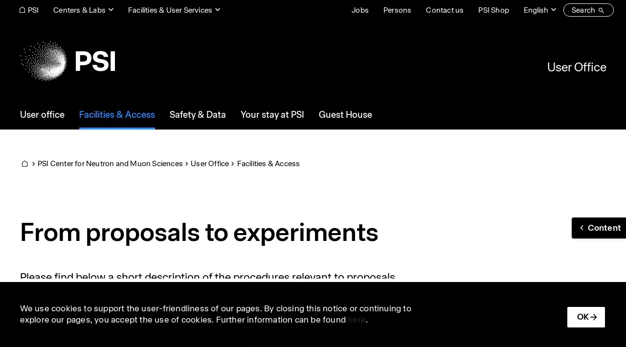

--- FILE ---
content_type: text/html; charset=UTF-8
request_url: https://www.psi.ch/en/useroffice/from-proposals-to-experiments
body_size: 175546
content:
<!DOCTYPE html>
<html lang="en" dir="ltr" prefix="og: https://ogp.me/ns#">
  <head>
    <meta charset="utf-8" />
<noscript><style>form.antibot * :not(.antibot-message) { display: none !important; }</style>
</noscript><script>var _paq = _paq || [];(function(){var u=(("https:" == document.location.protocol) ? "https://matomo.psi.ch/" : "https://matomo.psi.ch/");_paq.push(["setSiteId", "1"]);_paq.push(["setTrackerUrl", u+"matomo.php"]);_paq.push(["setDoNotTrack", 1]);if (!window.matomo_search_results_active) {_paq.push(["trackPageView"]);}_paq.push(["setIgnoreClasses", ["no-tracking","colorbox"]]);_paq.push(["enableLinkTracking"]);var d=document,g=d.createElement("script"),s=d.getElementsByTagName("script")[0];g.type="text/javascript";g.defer=true;g.async=true;g.src=u+"matomo.js";s.parentNode.insertBefore(g,s);})();</script>
<meta name="description" content="Please find below a short description of the procedures relevant to proposals at the PSI user facilities." />
<link rel="canonical" href="https://www.psi.ch/en/useroffice/from-proposals-to-experiments" />
<link rel="icon" href="/themes/custom/design2/images/favicon/favicon.ico" />
<link rel="mask-icon" href="/themes/custom/design2/images/favicon/safari-pinned-tab.svg" />
<link rel="icon" sizes="16x16" href="/themes/custom/design2/images/favicon/favicon-16x16.png" />
<link rel="icon" sizes="32x32" href="/themes/custom/design2/images/favicon/favicon-32x32.png" />
<link rel="icon" sizes="192x192" href="/themes/custom/design2/images/favicon/android-chrome-192x192.png" />
<link rel="apple-touch-icon" sizes="180x180" href="/themes/custom/design2/images/favicon/apple-touch-icon.png" />
<meta property="og:site_name" content="PSI" />
<meta property="og:type" content="article" />
<meta property="og:url" content="https://www.psi.ch/en/useroffice/from-proposals-to-experiments" />
<meta property="og:title" content="From proposals to experiments" />
<meta property="og:description" content="Please find below a short description of the procedures relevant to proposals at the PSI user facilities." />
<meta property="og:image" content="https://www.psi.ch/sites/default/files/styles/primer_og_image/public/2025-10/psi_some_default_a-1.jpg.webp?itok=aFbEsAom" />
<meta property="og:image:width" content="1200" />
<meta property="og:image:height" content="675" />
<meta name="twitter:card" content="summary_large_image" />
<meta name="twitter:description" content="Please find below a short description of the procedures relevant to proposals at the PSI user facilities." />
<meta name="twitter:title" content="From proposals to experiments | User Office | PSI" />
<meta name="twitter:image" content="https://www.psi.ch/sites/default/files/styles/primer_og_image/public/2025-10/psi_some_default_a-1.jpg.webp?itok=aFbEsAom" />
<meta name="facebook-domain-verification" content="82boec1r74dj0juhk439kpphgtul2c" />
<meta name="google-site-verification" content="6x5EqVOGG5n8G9861-an3c4SZI5ZsQPuTAGEf9mOqRs" />
<meta name="theme-color" content="#ffffff" />
<meta name="msapplication-config" content="/themes/custom/design2/images/favicon/browserconfig.xml" />
<meta name="msapplication-square150x150logo" content="/themes/custom/design2/images/favicon/mstile-150x150.png" />
<meta name="msapplication-tileimage" content="/themes/custom/design2/images/favicon/mstile-150x150.png" />
<base href="/en/useroffice/from-proposals-to-experiments" />
<meta name="Generator" content="Drupal 10 (https://www.drupal.org); Commerce 2" />
<meta name="MobileOptimized" content="width" />
<meta name="HandheldFriendly" content="true" />
<meta name="viewport" content="width=device-width, initial-scale=1.0, shrink-to-fit=no" />
<script type="application/ld+json">{
    "@context": "https://schema.org",
    "@graph": [
        {
            "@type": "Article",
            "headline": "From proposals to experiments",
            "description": "Please find below a short description of the procedures relevant to proposals at the PSI user facilities.",
            "image": {
                "@type": "ImageObject",
                "representativeOfPage": "True",
                "url": "https://www.psi.ch/sites/default/files/styles/primer_teaser_grid_16_9_scale_md/public/2025-10/psi_some_default_a-1.jpg.webp?itok=asQAdwN9",
                "width": "1200",
                "height": "675"
            },
            "datePublished": "2019-08-13T10:03:00+0200",
            "dateModified": "2025-09-16T13:43:57+0200",
            "author": {
                "@type": "Person",
                "name": "Stefan Janssen"
            },
            "publisher": {
                "@type": "Organization",
                "name": "PSI",
                "url": "https://www.psi.ch/en",
                "logo": {
                    "@type": "ImageObject",
                    "url": "https://www.psi.ch/themes/custom/design/logo-medium.png",
                    "width": "584px",
                    "height": "232px"
                }
            },
            "mainEntityOfPage": "https://www.psi.ch/en/useroffice/from-proposals-to-experiments"
        }
    ]
}</script>
<link rel="alternate" hreflang="en" href="https://www.psi.ch/en/useroffice/from-proposals-to-experiments" />
<link rel="preload" as="font" href="/themes/custom/design2/fonts/Accelerate-Regular.woff2" type="font/woff2" crossorigin="anonymous" />
<link rel="preload" as="font" href="/themes/custom/design2/fonts/Accelerate-Medium.woff2" type="font/woff2" crossorigin="anonymous" />
<link rel="preload" as="font" href="/themes/custom/design2/fonts/Accelerate-Semibold.woff2" type="font/woff2" crossorigin="anonymous" />
<link rel="preload" as="font" href="/themes/custom/design2/fonts/icons.woff2?v=10" type="font/woff2" crossorigin="anonymous" />

    <title>From proposals to experiments | User Office | PSI</title>
    <link rel="stylesheet" media="all" href="/sites/default/files/css/css_W2WnX8n_JclZ8ScyglwpswrtyDbrp4ag2hUb_GCe0YE.css?delta=0&amp;language=en&amp;theme=design2&amp;include=eJxtjtEOwyAIRX_I1WTJvsdgJZaUChHN1r-fS-r2sicuhwuXaIEp-lRFkzyLS2iUy91HkWatgj6-KLNE4Ju1k6lkhz2sIjvhKIcyQVnR_4MhQkWHrzbW9pHUFXi5WqdQIY-YzebkR5ZetEcm2zA5rXRgHbcM_dTzx9BkdXZaw8N_DG-uj1Oy" />
<link rel="stylesheet" media="all" href="/sites/default/files/css/css_Iou5tY5lC9hP1bMTghSH0EbC7jFdiK268jv1pCG0FB8.css?delta=1&amp;language=en&amp;theme=design2&amp;include=eJxtjtEOwyAIRX_I1WTJvsdgJZaUChHN1r-fS-r2sicuhwuXaIEp-lRFkzyLS2iUy91HkWatgj6-KLNE4Ju1k6lkhz2sIjvhKIcyQVnR_4MhQkWHrzbW9pHUFXi5WqdQIY-YzebkR5ZetEcm2zA5rXRgHbcM_dTzx9BkdXZaw8N_DG-uj1Oy" />
<link rel="stylesheet" media="print" href="/sites/default/files/css/css_bxZ1Pqho4u3LRd-JjvdCJ7VHHU2qiEEd9Ei8qabrrxM.css?delta=2&amp;language=en&amp;theme=design2&amp;include=eJxtjtEOwyAIRX_I1WTJvsdgJZaUChHN1r-fS-r2sicuhwuXaIEp-lRFkzyLS2iUy91HkWatgj6-KLNE4Ju1k6lkhz2sIjvhKIcyQVnR_4MhQkWHrzbW9pHUFXi5WqdQIY-YzebkR5ZetEcm2zA5rXRgHbcM_dTzx9BkdXZaw8N_DG-uj1Oy" />

    
  </head>
  <body class="psi-inverted path-node page-node-type-primer-page path-useroffice">
        <a href="#main-content" class="visually-hidden focusable skip-link">Skip to main content</a>
    
      <div class="dialog-off-canvas-main-canvas" data-off-canvas-main-canvas>
      <header class="page__header">
                  <div class="page__header__top">
          <div class="page__header__top__inner container">
                <div class="row region region-top">
        <div class="block block-menu block-menu--modal">
      <nav class="nav-links">
        <div class="nav-item">
          <a href="/en" class="psi-icon-menu-before psi-camera-indoor display-only-big nav-link psi-nav-link--underline"><span class="label">PSI</span></a>
        </div>
      </nav>
    </div>      <nav  id="block-design2-rebrandingtopcenters" class="block-menu--modal block block-menu navigation menu--top-centers">
    
    <a data-psi-toggle="modal" data-bs-target="#block-design2-rebrandingtopcenters-modal" class="psi-icon-dropdown block__title nav-link psi-nav-link--underline" href="#" id="block-design2-rebrandingtopcenters-menu" aria-haspopup="true" aria-expanded="false">Centers &amp; Labs</a>
  
  <div class="modal fade psi-modal-menu" id="block-design2-rebrandingtopcenters-modal" tabindex="-1" aria-labelledby="block-design2-rebrandingtopcenters-menu" aria-hidden="true" data-bs-backdrop="false">
    <div class="modal-dialog modal-fullscreen">
      <div class="modal-content">
        <div class="modal-header">
          <div class="container">
            <a href="#" class="overlay-menu-close psi-p-s psi-s-ml-auto" data-bs-dismiss="modal"><span class="label">close</span><span class="psi-icon-xl psi-close-xl"></span></a>
          </div>
        </div>
        <div class="container">
          <div class="psi-scroll-shadow"></div>
        </div>
        <div class="modal-body">
          <div class="container">
            <div class="psi-modal-menu__content">
              

          <a href="/en/research/center-labs" class="overlay-menu__overview__link psi-modal-menu__title">
          <span class="overlay-menu__overview__title">Center &amp; Labs</span>
          <span class="psi-p-s label">To overview</span>
        </a>  <ul class="nav-top-centers">                        <li class="nav-item psi-p-l">                                            <a href="/en/cnm" class="nav-link psi-menu-below" id="top-centersLabel10" data-menu-level="1" aria-haspopup="true" aria-expanded="false" data-drupal-link-system-path="node/61165"><span class="label">PSI Center for Neutron and Muon Sciences</span></a>            <div class="overlay-menu overlay-menu--hide">
              <div class="overlay-menu__overview">
                <div>
                  <a href="/en/cnm" class="overlay-menu__overview__link">
                    <span class="overlay-menu__overview__title">PSI Center for Neutron and Muon Sciences</span>
                    <span class="psi-p-s label">To overview</span>
                  </a>
                </div>
              </div>
              <div class="overlay-menu__content">    <ul class="menu depth-2" aria-labelledby=" top-centersLabel10">
                          <li class="nav-item">                <a href="/en/ltp" class="nav-link psi-menu-page overlay-menu__dropdown-item psi-p-l" id="top-centersLabel20" data-menu-level="2" data-drupal-link-system-path="node/62244"><span class="label">Laboratory for Particle Physics</span></a></li>
                              <li class="nav-item">                <a href="/en/lns" class="nav-link psi-menu-page overlay-menu__dropdown-item psi-p-l" id="top-centersLabel21" data-menu-level="2" data-drupal-link-system-path="node/63373"><span class="label">Laboratory for Neutron Scattering and Imaging</span></a></li>
                              <li class="nav-item">                <a href="/en/lmu" class="nav-link psi-menu-page overlay-menu__dropdown-item psi-p-l" id="top-centersLabel22" data-menu-level="2" data-drupal-link-system-path="node/63376"><span class="label">Laboratory for Muon Spin Spectroscopy</span></a></li>
                              <li class="nav-item">                <a href="/en/lin" class="nav-link psi-menu-page overlay-menu__dropdown-item psi-p-l" id="top-centersLabel23" data-menu-level="2" data-drupal-link-system-path="node/63388"><span class="label">Laboratory for Neutron and Muon Instrumentation</span></a></li>
                              <li class="nav-item">                <a href="/en/lmx" class="nav-link psi-menu-page overlay-menu__dropdown-item psi-p-l" id="top-centersLabel24" data-menu-level="2" data-drupal-link-system-path="node/63391"><span class="label">Laboratory for Multiscale Materials Experiments</span></a></li>
        </ul>
  </div>
            </div>
          </li>
                              <li class="nav-item psi-p-l">                                            <a href="/en/cps" class="nav-link psi-menu-below" id="top-centersLabel11" data-menu-level="1" aria-haspopup="true" aria-expanded="false" data-drupal-link-system-path="node/61150"><span class="label">PSI Center for Photon Science</span></a>            <div class="overlay-menu overlay-menu--hide">
              <div class="overlay-menu__overview">
                <div>
                  <a href="/en/cps" class="overlay-menu__overview__link">
                    <span class="overlay-menu__overview__title">PSI Center for Photon Science</span>
                    <span class="psi-p-s label">To overview</span>
                  </a>
                </div>
              </div>
              <div class="overlay-menu__content">    <ul class="menu depth-2" aria-labelledby=" top-centersLabel10 top-centersLabel11">
                          <li class="nav-item">                <a href="/en/lsb" class="nav-link psi-menu-page overlay-menu__dropdown-item psi-p-l" id="top-centersLabel20" data-menu-level="2" data-drupal-link-system-path="node/63415"><span class="label">Laboratory for Macromolecules and Bioimaging</span></a></li>
                              <li class="nav-item">                <a href="/en/lxn" class="nav-link psi-menu-page overlay-menu__dropdown-item psi-p-l" id="top-centersLabel21" data-menu-level="2" data-drupal-link-system-path="node/63418"><span class="label">Laboratory for X-ray Nanoscience and Technologies</span></a></li>
                              <li class="nav-item">                <a href="/en/lsc" class="nav-link psi-menu-page overlay-menu__dropdown-item psi-p-l" id="top-centersLabel22" data-menu-level="2" data-drupal-link-system-path="node/63484"><span class="label">Laboratory Condensed Matter</span></a></li>
                              <li class="nav-item">                <a href="/en/lsf" class="nav-link psi-menu-page overlay-menu__dropdown-item psi-p-l" id="top-centersLabel23" data-menu-level="2" data-drupal-link-system-path="node/63463"><span class="label">Laboratory for Synchrotron Radiation and Femtochemistry</span></a></li>
                              <li class="nav-item">                <a href="/en/lsx" class="nav-link psi-menu-page overlay-menu__dropdown-item psi-p-l" id="top-centersLabel24" data-menu-level="2" data-drupal-link-system-path="node/63520"><span class="label">Laboratory for Advanced Spectroscopy and X-ray Sources</span></a></li>
                              <li class="nav-item">                <a href="/en/lno" class="nav-link psi-menu-page overlay-menu__dropdown-item psi-p-l" id="top-centersLabel25" data-menu-level="2" data-drupal-link-system-path="node/63490"><span class="label">Laboratory for Non-linear Optics</span></a></li>
                              <li class="nav-item">                <a href="/en/lnq" class="nav-link psi-menu-page overlay-menu__dropdown-item psi-p-l" id="top-centersLabel26" data-menu-level="2" data-drupal-link-system-path="node/63460"><span class="label">Laboratory for Nano and Quantum Technologies</span></a></li>
        </ul>
  </div>
            </div>
          </li>
                              <li class="nav-item psi-p-l">                                            <a href="/en/cee" class="nav-link psi-menu-below" id="top-centersLabel12" data-menu-level="1" aria-haspopup="true" aria-expanded="false" data-drupal-link-system-path="node/61153"><span class="label">PSI Center for Energy and Environmental Sciences </span></a>            <div class="overlay-menu overlay-menu--hide">
              <div class="overlay-menu__overview">
                <div>
                  <a href="/en/cee" class="overlay-menu__overview__link">
                    <span class="overlay-menu__overview__title">PSI Center for Energy and Environmental Sciences </span>
                    <span class="psi-p-s label">To overview</span>
                  </a>
                </div>
              </div>
              <div class="overlay-menu__content">    <ul class="menu depth-2" aria-labelledby=" top-centersLabel10 top-centersLabel11 top-centersLabel12">
                          <li class="nav-item">                <a href="/en/lep" class="nav-link psi-menu-page overlay-menu__dropdown-item psi-p-l" id="top-centersLabel20" data-menu-level="2" data-drupal-link-system-path="node/63424"><span class="label">Laboratory for Sustainable Energy Carriers and Processes</span></a></li>
                              <li class="nav-item">                <a href="/en/lec" class="nav-link psi-menu-page overlay-menu__dropdown-item psi-p-l" id="top-centersLabel21" data-menu-level="2" data-drupal-link-system-path="node/63427"><span class="label">Electrochemistry Laboratory</span></a></li>
                              <li class="nav-item">                <a href="/en/lac" class="nav-link psi-menu-page overlay-menu__dropdown-item psi-p-l" id="top-centersLabel22" data-menu-level="2" data-drupal-link-system-path="node/63412"><span class="label">Laboratory of Atmospheric Chemistry</span></a></li>
                              <li class="nav-item">                <a href="/en/lsk" class="nav-link psi-menu-page overlay-menu__dropdown-item psi-p-l" id="top-centersLabel23" data-menu-level="2" data-drupal-link-system-path="node/63523"><span class="label">Laboratory for Catalysis and Sustainable Chemistry</span></a></li>
                              <li class="nav-item">                <a href="/en/lea" class="nav-link psi-menu-page overlay-menu__dropdown-item psi-p-l" id="top-centersLabel24" data-menu-level="2" data-drupal-link-system-path="node/63514"><span class="label">Laboratory for Energy Systems Analysis</span></a></li>
                              <li class="nav-item">                <a href="/en/lbs" class="nav-link psi-menu-page overlay-menu__dropdown-item psi-p-l" id="top-centersLabel25" data-menu-level="2" data-drupal-link-system-path="node/66884"><span class="label">Laboratory for Battery Science</span></a></li>
        </ul>
  </div>
            </div>
          </li>
                              <li class="nav-item psi-p-l">                                            <a href="/en/nes" class="nav-link psi-menu-below" id="top-centersLabel13" data-menu-level="1" aria-haspopup="true" aria-expanded="false" data-drupal-link-system-path="node/61156"><span class="label">PSI Center for Nuclear Engineering and Sciences</span></a>            <div class="overlay-menu overlay-menu--hide">
              <div class="overlay-menu__overview">
                <div>
                  <a href="/en/nes" class="overlay-menu__overview__link">
                    <span class="overlay-menu__overview__title">PSI Center for Nuclear Engineering and Sciences</span>
                    <span class="psi-p-s label">To overview</span>
                  </a>
                </div>
              </div>
              <div class="overlay-menu__content">    <ul class="menu depth-2" aria-labelledby=" top-centersLabel10 top-centersLabel11 top-centersLabel12 top-centersLabel13">
                          <li class="nav-item">                <a href="/en/lrt" class="nav-link psi-menu-page overlay-menu__dropdown-item psi-p-l" id="top-centersLabel20" data-menu-level="2" data-drupal-link-system-path="node/63457"><span class="label">Laboratory for Reactor Physics and Thermal-Hydraulics</span></a></li>
                              <li class="nav-item">                <a href="/en/ahl" class="nav-link psi-menu-page overlay-menu__dropdown-item psi-p-l" id="top-centersLabel21" data-menu-level="2" data-drupal-link-system-path="node/63466"><span class="label">Hot Laboratory</span></a></li>
                              <li class="nav-item">                <a href="/en/les" class="nav-link psi-menu-page overlay-menu__dropdown-item psi-p-l" id="top-centersLabel22" data-menu-level="2" data-drupal-link-system-path="node/63487"><span class="label">Laboratory for Waste Management</span></a></li>
                              <li class="nav-item">                <a href="/en/lea" class="nav-link psi-menu-page overlay-menu__dropdown-item psi-p-l" id="top-centersLabel23" data-menu-level="2" data-drupal-link-system-path="node/63514"><span class="label">Laboratory for Energy Systems Analysis</span></a></li>
                              <li class="nav-item">                <a href="/en/lnm" class="nav-link psi-menu-page overlay-menu__dropdown-item psi-p-l" id="top-centersLabel24" data-menu-level="2" data-drupal-link-system-path="node/63493"><span class="label">Laboratory for Nuclear Materials</span></a></li>
                              <li class="nav-item">                <a href="/en/lrc" class="nav-link psi-menu-page overlay-menu__dropdown-item psi-p-l" id="top-centersLabel25" data-menu-level="2" data-drupal-link-system-path="node/63433"><span class="label">Laboratory of Radiochemistry</span></a></li>
        </ul>
  </div>
            </div>
          </li>
                              <li class="nav-item psi-p-l">                                            <a href="/en/cls" class="nav-link psi-menu-below" id="top-centersLabel14" data-menu-level="1" aria-haspopup="true" aria-expanded="false" data-drupal-link-system-path="node/61159"><span class="label">PSI Center for Life Sciences</span></a>            <div class="overlay-menu overlay-menu--hide">
              <div class="overlay-menu__overview">
                <div>
                  <a href="/en/cls" class="overlay-menu__overview__link">
                    <span class="overlay-menu__overview__title">PSI Center for Life Sciences</span>
                    <span class="psi-p-s label">To overview</span>
                  </a>
                </div>
              </div>
              <div class="overlay-menu__content">    <ul class="menu depth-2" aria-labelledby=" top-centersLabel10 top-centersLabel11 top-centersLabel12 top-centersLabel13 top-centersLabel14">
                          <li class="nav-item">                <a href="/en/crs" class="nav-link psi-menu-page overlay-menu__dropdown-item psi-p-l" id="top-centersLabel20" data-menu-level="2" data-drupal-link-system-path="node/63409"><span class="label">Center for Radiopharmaceutical Sciences</span></a></li>
                              <li class="nav-item">                <a href="/en/lbr" class="nav-link psi-menu-page overlay-menu__dropdown-item psi-p-l" id="top-centersLabel21" data-menu-level="2" data-drupal-link-system-path="node/63406"><span class="label">Laboratory of Biomolecular Research</span></a></li>
                              <li class="nav-item">                <a href="/en/lmb" class="nav-link psi-menu-page overlay-menu__dropdown-item psi-p-l" id="top-centersLabel22" data-menu-level="2" data-drupal-link-system-path="node/63403"><span class="label">Laboratory of Multiscale Bioimaging</span></a></li>
        </ul>
  </div>
            </div>
          </li>
                              <li class="nav-item psi-p-l">                                            <a href="/en/csd" class="nav-link psi-menu-below" id="top-centersLabel15" data-menu-level="1" aria-haspopup="true" aria-expanded="false" data-drupal-link-system-path="node/61162"><span class="label">PSI Center for Scientific Computing, Theory and Data</span></a>            <div class="overlay-menu overlay-menu--hide">
              <div class="overlay-menu__overview">
                <div>
                  <a href="/en/csd" class="overlay-menu__overview__link">
                    <span class="overlay-menu__overview__title">PSI Center for Scientific Computing, Theory and Data</span>
                    <span class="psi-p-s label">To overview</span>
                  </a>
                </div>
              </div>
              <div class="overlay-menu__content">    <ul class="menu depth-2" aria-labelledby=" top-centersLabel10 top-centersLabel11 top-centersLabel12 top-centersLabel13 top-centersLabel14 top-centersLabel15">
                          <li class="nav-item">                <a href="/en/lsm" class="nav-link psi-menu-page overlay-menu__dropdown-item psi-p-l" id="top-centersLabel20" data-menu-level="2" data-drupal-link-system-path="node/63481"><span class="label">Laboratory for Simulation and Modelling</span></a></li>
                              <li class="nav-item">                <a href="/en/ltc" class="nav-link psi-menu-page overlay-menu__dropdown-item psi-p-l" id="top-centersLabel21" data-menu-level="2" data-drupal-link-system-path="node/63472"><span class="label">Computational and Theoretical Physics</span></a></li>
                              <li class="nav-item">                <a href="/en/lms" class="nav-link psi-menu-page overlay-menu__dropdown-item psi-p-l" id="top-centersLabel22" data-menu-level="2" data-drupal-link-system-path="node/63529"><span class="label">Laboratory for Materials Simulations</span></a></li>
                              <li class="nav-item">                <a href="/en/awi" class="nav-link psi-menu-page overlay-menu__dropdown-item psi-p-l" id="top-centersLabel23" data-menu-level="2" data-drupal-link-system-path="node/63469"><span class="label">Science IT Infrastructure and Services</span></a></li>
        </ul>
  </div>
            </div>
          </li>
                              <li class="nav-item psi-p-l">                                            <a href="/en/cas" class="nav-link psi-menu-below" id="top-centersLabel16" data-menu-level="1" aria-haspopup="true" aria-expanded="false" data-drupal-link-system-path="node/61168"><span class="label">PSI Center for Accelerator Science and Engineering</span></a>            <div class="overlay-menu overlay-menu--hide">
              <div class="overlay-menu__overview">
                <div>
                  <a href="/en/cas" class="overlay-menu__overview__link">
                    <span class="overlay-menu__overview__title">PSI Center for Accelerator Science and Engineering</span>
                    <span class="psi-p-s label">To overview</span>
                  </a>
                </div>
              </div>
              <div class="overlay-menu__content">    <ul class="menu depth-2" aria-labelledby=" top-centersLabel10 top-centersLabel11 top-centersLabel12 top-centersLabel13 top-centersLabel14 top-centersLabel15 top-centersLabel16">
                          <li class="nav-item">                <a href="/en/cas/accelerator-operation-and-development" class="nav-link psi-menu-page overlay-menu__dropdown-item psi-p-l" id="top-centersLabel20" data-menu-level="2" data-drupal-link-system-path="node/17774"><span class="label">Accelerator Operation and Development (ASA)</span></a></li>
                              <li class="nav-item">                <a href="/en/cas/electronics-and-control-systems" class="nav-link psi-menu-page overlay-menu__dropdown-item psi-p-l" id="top-centersLabel21" data-menu-level="2" data-drupal-link-system-path="node/17771"><span class="label">Electronics and Control Systems (AEK)</span></a></li>
                              <li class="nav-item">                <a href="/en/cas/accelerator-technology" class="nav-link psi-menu-page overlay-menu__dropdown-item psi-p-l" id="top-centersLabel22" data-menu-level="2" data-drupal-link-system-path="node/17780"><span class="label">Accelerator Technology (ABT)</span></a></li>
        </ul>
  </div>
            </div>
          </li>
                              <li class="nav-item psi-p-l">                                            <a href="/en/ccs" class="nav-link psi-menu-below" id="top-centersLabel17" data-menu-level="1" aria-haspopup="true" aria-expanded="false" data-drupal-link-system-path="node/61171"><span class="label">PSI Center for Corporate Services</span></a>            <div class="overlay-menu overlay-menu--hide">
              <div class="overlay-menu__overview">
                <div>
                  <a href="/en/ccs" class="overlay-menu__overview__link">
                    <span class="overlay-menu__overview__title">PSI Center for Corporate Services</span>
                    <span class="psi-p-s label">To overview</span>
                  </a>
                </div>
              </div>
              <div class="overlay-menu__content">    <ul class="menu depth-2" aria-labelledby=" top-centersLabel10 top-centersLabel11 top-centersLabel12 top-centersLabel13 top-centersLabel14 top-centersLabel15 top-centersLabel16 top-centersLabel17">
                          <li class="nav-item">                <a href="/en/ccs/finance-and-services" class="nav-link psi-menu-page overlay-menu__dropdown-item psi-p-l" id="top-centersLabel20" data-menu-level="2" data-drupal-link-system-path="node/48715"><span class="label">Finanzen und Dienste</span></a></li>
                              <li class="nav-item">                <a href="/en/ccs/real-estate-and-services" class="nav-link psi-menu-page overlay-menu__dropdown-item psi-p-l" id="top-centersLabel21" data-menu-level="2" data-drupal-link-system-path="node/48790"><span class="label">Immobilien und Betrieb</span></a></li>
                              <li class="nav-item">                <a href="/en/ccs/infrastructure-and-electrical-installations" class="nav-link psi-menu-page overlay-menu__dropdown-item psi-p-l" id="top-centersLabel22" data-menu-level="2" data-drupal-link-system-path="node/49048"><span class="label">Infrastruktur und Elektroinstallationen</span></a></li>
                              <li class="nav-item">                <a href="/en/ccs/information-technology" class="nav-link psi-menu-page overlay-menu__dropdown-item psi-p-l" id="top-centersLabel23" data-menu-level="2" data-drupal-link-system-path="node/50782"><span class="label">Informationstechnologie</span></a></li>
                              <li class="nav-item">                <a href="/en/asi" class="nav-link psi-menu-page overlay-menu__dropdown-item psi-p-l" id="top-centersLabel24" data-menu-level="2" data-drupal-link-system-path="node/19709"><span class="label">Abteilung Strahlenschutz und Sicherheit</span></a></li>
                              <li class="nav-item">                <a href="/en/ccs/communications" class="nav-link psi-menu-page overlay-menu__dropdown-item psi-p-l" id="top-centersLabel25" data-menu-level="2" data-drupal-link-system-path="node/48793"><span class="label">Kommunikation</span></a></li>
        </ul>
  </div>
            </div>
          </li>
        </ul>
  

            </div>
              <div class="psi-modal-menu__search">
    <h4 class="h4 psi-modal-menu__search-title">Labs, Groups & Projects</h4>
    <div class="form-group psi-fast-search form-floating">
      <input type="text" class="form-control psi-fast-search__input" id="psi-labs-search" data-psi-search-url="/en/psi/api/centers-labs" data-psi-sitewide-search-url="/en/search" data-psi-search-results-element="#psi-labs-search-results" placeholder="Search">
      <label for="psi-labs-search" class="psi-fast-search__label ">Search</label>
      <div id="psi-labs-search-results" class="psi-fast-search__results"></div>
    </div>
  </div>
          </div>
        </div>
      </div>
    </div>
  </div>
</nav>
      <nav  id="block-design2-rebrandingtopfacilities" class="psi-s-ml-auto psi-s-responsive-ml-0 psi-s-responsive-mr-auto block-menu--modal block block-menu navigation menu--top-facilities">
    
    <a data-psi-toggle="modal" data-bs-target="#block-design2-rebrandingtopfacilities-modal" class="psi-icon-dropdown block__title nav-link psi-nav-link--underline" href="#" id="block-design2-rebrandingtopfacilities-menu" aria-haspopup="true" aria-expanded="false">Facilities &amp; User Services</a>
  
  <div class="modal fade psi-modal-menu" id="block-design2-rebrandingtopfacilities-modal" tabindex="-1" aria-labelledby="block-design2-rebrandingtopfacilities-menu" aria-hidden="true" data-bs-backdrop="false">
    <div class="modal-dialog modal-fullscreen">
      <div class="modal-content">
        <div class="modal-header">
          <div class="container">
            <a href="#" class="overlay-menu-close psi-p-s psi-s-ml-auto" data-bs-dismiss="modal"><span class="label">close</span><span class="psi-icon-xl psi-close-xl"></span></a>
          </div>
        </div>
        <div class="container">
          <div class="psi-scroll-shadow"></div>
        </div>
        <div class="modal-body">
          <div class="container">
            <div class="psi-modal-menu__content">
                <ul class="nav-top-facilities">                  <li class="nav-item psi-p-l">                                            <a href="/en/research/large-research-facilities" class="nav-link psi-menu-below" id="top-facilitiesLabel00" data-menu-level="0" aria-haspopup="true" aria-expanded="false" data-drupal-link-system-path="node/62997"><span class="label">Large Research Facilities</span></a>            <div class="overlay-menu">
              <div class="overlay-menu__overview psi-s-mb-sm">
                <a href="/en/research/large-research-facilities" class="overlay-menu__overview__link psi-modal-menu__title">
                  <span class="overlay-menu__overview__title">Large Research Facilities</span>
                  <span class="psi-p-s label">To overview</span>
                </a>
              </div>
              <div class="overlay-menu__content">  <ul class="menu depth-1" aria-labelledby=" top-facilitiesLabel00">                  <li class="nav-item">                <a href="/en/swissfel" class="nav-link psi-menu-page overlay-menu__dropdown-item psi-p-l" id="top-facilitiesLabel10" data-menu-level="1" data-drupal-link-system-path="node/17702"><span class="label">SwissFEL – Swiss X-ray Free Electron Laser</span></a></li>                  <li class="nav-item">                <a href="/en/sls" class="nav-link psi-menu-page overlay-menu__dropdown-item psi-p-l" id="top-facilitiesLabel11" data-menu-level="1" data-drupal-link-system-path="node/16517"><span class="label">SLS – Swiss Light Source</span></a></li>                  <li class="nav-item">                <a href="/en/sinq" class="nav-link psi-menu-page overlay-menu__dropdown-item psi-p-l" id="top-facilitiesLabel12" data-menu-level="1" data-drupal-link-system-path="node/14363"><span class="label">SINQ – Swiss Spallation Neutron Source</span></a></li>                  <li class="nav-item">                <a href="/en/smus" class="nav-link psi-menu-page overlay-menu__dropdown-item psi-p-l" id="top-facilitiesLabel13" data-menu-level="1" data-drupal-link-system-path="node/15119"><span class="label">SμS – Swiss Muon Source</span></a></li>                  <li class="nav-item">                <a href="/en/ltp/facilities" class="nav-link psi-menu-page overlay-menu__dropdown-item psi-p-l" id="top-facilitiesLabel14" data-menu-level="1" data-drupal-link-system-path="node/12674"><span class="label">CHRISP – Swiss Research Infrastructure for Particle Physics</span></a></li></ul></div>
            </div>
          </li>                  <li class="nav-item psi-p-l">                                            <a href="/en/useroffice" class="nav-link psi-menu-below" id="top-facilitiesLabel01" data-menu-level="0" aria-haspopup="true" aria-expanded="false" data-drupal-link-system-path="node/63532"><span class="label">User Office</span></a>            <div class="overlay-menu">
              <div class="overlay-menu__overview psi-s-mb-sm">
                <a href="/en/useroffice" class="overlay-menu__overview__link psi-modal-menu__title">
                  <span class="overlay-menu__overview__title">User Office</span>
                  <span class="psi-p-s label">To overview</span>
                </a>
              </div>
              <div class="overlay-menu__content">  <ul class="menu depth-1" aria-labelledby=" top-facilitiesLabel00 top-facilitiesLabel01">                  <li class="nav-item">                <a href="/en/research/data-analysis-service" class="nav-link psi-menu-page overlay-menu__dropdown-item psi-p-l" id="top-facilitiesLabel10" data-menu-level="1" data-drupal-link-system-path="node/9713"><span class="label">Data Analysis Service</span></a></li>                  <li class="nav-item">                <a href="https://duo.psi.ch/duo/" class="nav-link psi-menu-page overlay-menu__dropdown-item psi-p-l" id="top-facilitiesLabel11" data-menu-level="1"><span class="label">Digital User Office (DUO)</span></a></li>                  <li class="nav-item">                <a href="/en/useroffice/eu-support-programmes" class="nav-link psi-menu-page overlay-menu__dropdown-item psi-p-l" id="top-facilitiesLabel12" data-menu-level="1" data-drupal-link-system-path="node/9878"><span class="label">EU support programmes</span></a></li>                  <li class="nav-item">                <a href="/en/research/methods-and-scopes-of-the-large-research-facilities" class="nav-link psi-menu-page overlay-menu__dropdown-item psi-p-l" id="top-facilitiesLabel13" data-menu-level="1" data-drupal-link-system-path="node/497"><span class="label">Methods at the PSI User Facilities</span></a></li>                  <li class="nav-item">                <a href="/en/guesthouse" class="nav-link psi-menu-page overlay-menu__dropdown-item psi-p-l" id="top-facilitiesLabel14" data-menu-level="1" data-drupal-link-system-path="node/63544"><span class="label">PSI Guest House</span></a></li>                  <li class="nav-item">                <a href="/en/useroffice/proposal-deadlines" class="nav-link psi-menu-page overlay-menu__dropdown-item psi-p-l" id="top-facilitiesLabel15" data-menu-level="1" data-drupal-link-system-path="node/20792"><span class="label">Proposal Deadlines</span></a></li>                  <li class="nav-item">                <a href="/en/useroffice/from-proposals-to-experiments" class="nav-link psi-menu-page overlay-menu__dropdown-item psi-p-l is-active" id="top-facilitiesLabel16" data-menu-level="1" data-drupal-link-system-path="node/29987" aria-current="page"><span class="label">Proposals for Beam Time</span></a></li></ul></div>
            </div>
          </li></ul>

            </div>
                                  </div>
        </div>
      </div>
    </div>
  </div>
</nav>
  <nav  id="block-design2-rebrandingnaviright" class="d-none psi-d-nav-collapse-block block block-menu navigation menu--navi-right" aria-label="Navi Right">
      
        
  
              <ul class="nav nav-links">
                    <li class="nav-item">
                        <a href="/en" class="psi-icon-menu-before psi-camera-indoor display-only-small psi-nav-link--underline nav-link" data-drupal-link-system-path="&lt;front&gt;"><span class="label">PSI Home</span></a></li>
                <li class="nav-item">
                        <a href="/en/hr/job-opportunities" class="psi-nav-link--underline nav-link" data-drupal-link-system-path="node/3698"><span class="label">Jobs</span></a></li>
                <li class="nav-item">
                        <a href="/en/suche/telefonbuch-und-e-mail" class="psi-nav-link--underline nav-link" data-drupal-link-system-path="node/462"><span class="label">Persons</span></a></li>
                <li class="nav-item">
                        <a href="/en/about/contacts" class="psi-nav-link--underline nav-link" data-drupal-link-system-path="node/62370"><span class="label">Contact us</span></a></li>
                <li class="nav-item">
                        <a href="/en/shop" class="psi-nav-link--underline nav-link" data-drupal-link-system-path="node/66962"><span class="label">PSI Shop</span></a></li>
        </ul>
  

</nav>
  <div class="language-switcher-language-url d-none psi-d-nav-collapse-block block-menu block block-language block-language-blocklanguage-interface" id="block-design2-languageswitcher" role="navigation">
                <div class="links dropdown dropdown-language">    <button  aria-controls="menu" aria-haspopup="true" aria-label="Change website language (current English)" aria-expanded="false" class="btn nav-link psi-icon-dropdown psi-nav-link--underline" id="languagedropdownmenu" data-toggle="dropdown" title="Change website language" type="button">English</button><ul  aria-labelledby="languagedropdownmenu" class="dropdown-menu dropdown-menu-right" role="menu">
          <div class="dropdown-header">Language</div><li><a href="/de/useroffice/from-proposals-to-experiments" class="language-link dropdown-item" role="menuitem" hreflang="de" data-drupal-link-system-path="node/29987">Deutsch</a></li><li><a href="/en/useroffice/from-proposals-to-experiments" class="language-link dropdown-item active is-active" role="menuitem" hreflang="en" data-drupal-link-system-path="node/29987" aria-current="page">English</a></li><li><a href="/fr/useroffice/from-proposals-to-experiments" class="language-link dropdown-item" role="menuitem" hreflang="fr" data-drupal-link-system-path="node/29987">Français</a></li><li><a href="/it/useroffice/from-proposals-to-experiments" class="language-link dropdown-item" role="menuitem" hreflang="it" data-drupal-link-system-path="node/29987">Italiano</a></li></ul></div>      </div>
  <nav  id="block-design2-rebrandingtopsearch" class="display-only-big block block-menu navigation menu--top-search" aria-label="(Rebranding) Top Search">
      
        
  
              <ul class="nav nav-links">
                    <li class="nav-item">
                        <a href="/en/search" class="psi-search nav-link" data-drupal-link-system-path="node/202"><span class="label">Search</span></a></li>
        </ul>
  

</nav>
</div>

          </div>
        </div>
          
                  <div class="navbar-wrapper">
          <div class="navbar container">
            <div class="region region-brand">  <div id="block-design2-sitebranding" class="navbar-brand block-logo-svg block block-system block-system-branding-block">
                  <a href="/en" class="site-logo-link site-logo-link--svg"  aria-label="Back to home">
      <svg xmlns="http://www.w3.org/2000/svg" class="img-fluid site-logo" width="194.3" height="80" viewBox="0 0 137.8 56.7" id="psi-logo">
  <g transform="translate(-11 -14.2)" id="psi-svg-logo-cloud">
    <path d="M55.3 66.7c-.3 0-.6.2-.6.5s.3.6.6.6.6-.3.6-.6-.3-.5-.6-.5zM58 65.8c.3 0 .6-.3.6-.6s-.3-.6-.6-.6-.5.3-.5.6.2.6.5.6zM57.5 66c-.3 0-.6.3-.6.6s.3.5.6.5.6-.2.6-.5-.3-.6-.6-.6ZM55.8 65.5c-.3 0-.6.3-.6.6s.3.5.6.5.6-.2.6-.5c0-.4-.3-.6-.6-.6zM54.4 65.8c.3 0 .5-.3.5-.6s-.2-.6-.5-.6c-.4 0-.6.3-.6.6s.3.6.6.6zM54.9 66.5c0-.3-.3-.6-.6-.6s-.6.3-.6.6.3.6.6.6.6-.3.6-.6zM53 66.1c.4 0 .6-.3.6-.6s-.2-.5-.5-.5c-.4 0-.6.2-.6.5 0 .4.2.6.6.6zM53 68c.4 0 .6-.3.6-.6s-.2-.6-.5-.6c-.4 0-.6.3-.6.6s.2.6.6.6zM54.6 63.4c-.3 0-.6.2-.6.6 0 .3.3.5.6.5s.6-.2.6-.6c0-.3-.3-.5-.6-.5zM52.2 67c0-.4-.2-.6-.5-.6-.4 0-.6.2-.6.5s.3.6.6.6.5-.3.5-.6zM51.7 66.2c.3 0 .6-.3.6-.6s-.3-.6-.6-.6-.6.3-.6.6.3.6.6.6zM51.3 64.4c0-.3-.2-.6-.6-.6-.3 0-.5.3-.5.6s.2.5.5.5c.4 0 .6-.2.6-.5z"/>
    <path d="M54 64.1c0-.3-.3-.6-.6-.6s-.6.3-.6.6.3.6.6.6.6-.3.6-.6zM52.7 64.3c0-.3-.2-.6-.5-.6-.4 0-.6.2-.6.6 0 .3.2.5.6.5.3 0 .5-.2.5-.5zM52.6 62.4c-.3 0-.6.2-.6.6 0 .3.3.5.6.5s.6-.2.6-.5c0-.4-.3-.6-.6-.6zM51.9 63.2c0-.3-.3-.5-.6-.5s-.5.2-.5.5c0 .4.2.6.5.6.4 0 .6-.2.6-.6zM52.3 61.1c-.3 0-.5.3-.5.6s.2.6.5.6c.4 0 .6-.3.6-.6s-.2-.6-.6-.6zM53.7 62.3c-.3 0-.5.2-.5.6 0 .3.2.5.5.5s.6-.2.6-.5c0-.4-.3-.6-.6-.6zM57.2 65.1c0-.3-.2-.5-.5-.5-.4 0-.6.2-.6.5 0 .4.3.6.6.6s.5-.3.5-.6zM65.8 61.8c-.3 0-.6.2-.6.6 0 .3.2.5.6.5.3 0 .5-.2.5-.5 0-.4-.2-.6-.5-.6zM68.8 61.4c-.3 0-.5.3-.5.6s.2.5.5.5c.4 0 .6-.2.6-.5s-.2-.6-.6-.6z"/>
    <path d="M55.6 64c-.3 0-.6.2-.6.6 0 .3.3.5.6.5s.6-.2.6-.5c0-.4-.3-.6-.6-.6z"/>
    <circle cx="51.2" cy="59.5" r=".6"/>
    <path d="M52.1 59.4c0 .3.3.6.6.6s.6-.2.6-.6c0-.3-.3-.5-.6-.5s-.6.2-.6.5zM42.4 59.8c.3 0 .6-.3.6-.6s-.3-.6-.6-.6-.5.3-.5.6.2.6.5.6zM40.8 58.8c.3 0 .6-.2.6-.6 0-.3-.3-.5-.6-.5s-.6.2-.6.5c0 .4.3.6.6.6zM43.6 58.3c.3 0 .6-.2.6-.5 0-.4-.3-.6-.6-.6s-.6.2-.6.6c0 .3.3.5.6.5zM42 58.5c.4 0 .6-.3.6-.6s-.2-.6-.5-.6-.6.3-.6.6.3.6.6.6zM40.4 56.6c.3 0 .6-.2.6-.6 0-.3-.3-.5-.6-.5s-.6.2-.6.5c0 .4.3.6.6.6zM41.5 56.1c-.3 0-.6.3-.6.6s.2.6.6.6c.3 0 .5-.3.5-.6s-.2-.6-.5-.6zM39.3 57.1c-.3 0-.5.3-.5.6s.2.5.5.5.6-.2.6-.5-.3-.6-.6-.6zM39.7 53.1c.3 0 .6-.2.6-.6 0-.3-.2-.5-.6-.5-.3 0-.5.2-.5.5 0 .4.2.6.5.6zM39.3 50.4c0 .3.2.5.5.5s.6-.2.6-.5c0-.4-.3-.6-.6-.6s-.5.3-.5.6zM37.3 53c0 .3.3.6.6.6s.6-.3.6-.6-.3-.5-.6-.5-.6.2-.6.5zM37 53.9c0-.3-.2-.6-.5-.6-.4 0-.6.3-.6.6s.2.6.6.6c.3 0 .5-.3.5-.6z"/>
    <circle cx="36.3" cy="52.3" r=".6"/>
    <path d="M34.2 52.7c0-.3-.3-.5-.6-.5s-.6.2-.6.5.3.6.6.6.6-.3.6-.6zM32.5 51.5c.3 0 .6-.3.6-.6s-.3-.5-.6-.5-.6.2-.6.5.3.6.6.6zM34.4 49.7c0-.3-.2-.6-.5-.6-.4 0-.6.3-.6.6s.3.6.6.6.5-.3.5-.6zM39.6 55c.3 0 .6-.3.6-.6s-.3-.6-.6-.6-.6.3-.6.6.3.6.6.6zM37.7 51.3c0 .3.2.6.5.6.4 0 .6-.3.6-.6s-.2-.6-.6-.6c-.3 0-.5.3-.5.6z"/>
    <circle cx="28.6" cy="49.3" r=".6"/>
    <path d="M28.5 51.8c0-.3-.2-.5-.6-.5-.3 0-.5.2-.5.5 0 .4.2.6.6.6.3 0 .5-.3.5-.6zM32 53c0-.4-.3-.7-.6-.7s-.6.3-.6.6.3.6.6.6.6-.3.6-.6zM29.9 50.7c0 .3.2.5.6.5.3 0 .5-.2.5-.5 0-.4-.2-.6-.5-.6-.4 0-.6.2-.6.6zM28.1 54.2c0 .3.3.6.6.6s.6-.3.6-.6-.3-.6-.6-.6-.6.3-.6.6zM38.1 49c0 .4.3.6.6.6s.6-.2.6-.5c0-.4-.3-.6-.6-.6s-.6.3-.6.6zM37 50.5c.3 0 .6-.2.6-.5 0-.4-.3-.6-.6-.6s-.5.2-.5.6c0 .3.2.5.5.5zM39 47.9c.3 0 .6-.3.6-.6s-.2-.6-.6-.6c-.3 0-.5.3-.5.6s.2.6.5.6z"/>
    <circle cx="37.1" cy="47.1" r=".6"/>
    <path d="M37.2 45.5c0 .3.2.5.5.5.4 0 .6-.2.6-.5 0-.4-.2-.6-.6-.6-.3 0-.5.3-.5.6z"/>
    <circle cx="39.1" cy="43.4" r=".6"/>
    <path d="M41.3 48.8c0-.3-.3-.6-.6-.6s-.6.3-.6.6.3.6.6.6.6-.3.6-.6zM41.6 47.8c0 .3.3.6.6.6s.6-.3.6-.6-.3-.5-.6-.5-.6.2-.6.5zM40.1 46.3c0 .3.3.5.6.5s.6-.2.6-.5-.3-.6-.6-.6-.6.3-.6.6zM43.4 49.2c0 .3.3.6.6.6s.5-.3.5-.6-.2-.6-.5-.6-.6.3-.6.6zM42.3 49c-.3 0-.6.2-.6.5s.3.6.6.6.6-.3.6-.6-.3-.6-.6-.6zM42.8 46.4c0 .3.2.5.5.5.4 0 .6-.2.6-.5 0-.4-.2-.6-.6-.6-.3 0-.5.2-.5.6zM46.4 47.7c-.3 0-.6.3-.6.6s.3.6.6.6.6-.3.6-.6-.3-.6-.6-.6zM42.4 43.3c0 .3.2.6.6.6.3 0 .5-.3.5-.6s-.2-.6-.5-.6c-.4 0-.6.3-.6.6zM45.8 46c-.4 0-.6.2-.6.5s.2.6.5.6c.4 0 .6-.3.6-.6s-.2-.6-.5-.6zM44.5 48.5c.3 0 .5-.2.5-.5 0-.4-.2-.6-.5-.6s-.6.2-.6.6c0 .3.3.5.6.5zM43.2 50.8c0-.4-.2-.6-.5-.6-.4 0-.6.2-.6.5 0 .4.3.6.6.6s.5-.2.5-.5zM41.1 50.8c-.3 0-.5.3-.5.6s.2.6.5.6c.4 0 .6-.3.6-.6s-.2-.6-.6-.6zM43.4 53c.3 0 .5-.3.5-.6s-.2-.5-.5-.5c-.4 0-.6.2-.6.5 0 .4.3.6.6.6zM41.5 52.7c0 .3.3.6.6.6s.6-.3.6-.6-.3-.6-.6-.6-.6.3-.6.6zM44.4 50.4c-.4 0-.6.3-.6.6s.2.6.6.6c.3 0 .5-.3.5-.6s-.2-.6-.5-.6zM41.5 53.8c0-.4-.3-.6-.6-.6s-.5.2-.5.5c0 .4.2.6.5.6.4 0 .6-.2.6-.5zM43 54.1c0-.3-.2-.6-.5-.6-.4 0-.6.3-.6.6s.2.6.6.6c.3 0 .5-.3.5-.6zM44.6 53.8c.3 0 .6-.3.6-.6s-.3-.6-.6-.6-.6.3-.6.6.3.5.6.5zM45.4 49.2c-.3 0-.6.3-.6.6s.2.6.6.6c.3 0 .5-.3.5-.6s-.2-.6-.5-.6zM46.1 52.7c-.3 0-.5.2-.5.5 0 .4.2.6.5.6.4 0 .6-.2.6-.5 0-.4-.3-.6-.6-.6zM46 50.4c-.3 0-.6.2-.6.6 0 .3.3.5.6.5s.6-.2.6-.5c0-.4-.3-.6-.6-.6zM45 52.2c0 .3.2.5.5.5s.5-.2.5-.5c0-.4-.2-.6-.5-.6s-.6.2-.6.6zM48.1 53.1c0-.3-.3-.6-.6-.6s-.5.3-.5.6.2.6.5.6c.4 0 .6-.3.6-.6zM44.8 56.3c.3 0 .6-.3.6-.6s-.3-.6-.6-.6-.6.3-.6.6.3.6.6.6zM43 55.4c0 .3.3.5.6.5s.5-.2.5-.5c0-.4-.2-.6-.5-.6-.4 0-.6.2-.6.6zM43 57c.3 0 .6-.2.6-.5s-.3-.6-.6-.6-.5.3-.5.6.2.6.5.6zM44.3 54c0-.2-.2-.5-.5-.5-.4 0-.6.3-.6.6s.2.5.5.5c.4 0 .6-.2.6-.5zM41.6 54.5c-.3 0-.6.3-.6.6s.2.6.6.6c.3 0 .5-.3.5-.6s-.2-.6-.5-.6zM46.4 56.4c0-.3-.3-.5-.6-.5s-.6.2-.6.5c0 .4.3.6.6.6s.6-.2.6-.6zM46 55.8c.3 0 .6-.2.6-.6 0-.3-.3-.5-.6-.5s-.5.2-.5.5c0 .4.2.6.5.6z"/>
    <path d="M45.9 54.3c0-.3-.3-.6-.6-.6s-.6.3-.6.6.3.6.6.6.6-.3.6-.6zM43.3 61.5c.3 0 .5-.3.5-.6s-.2-.5-.5-.5-.6.2-.6.5c0 .4.3.6.6.6zM42.4 61.3c0-.4-.2-.6-.5-.6-.4 0-.6.2-.6.5 0 .4.2.6.6.6.3 0 .5-.2.5-.5zM39 63.6c-.2 0-.5.2-.5.5 0 .4.3.6.6.6s.6-.2.6-.6c0-.3-.3-.5-.6-.5zM37.8 63.2c.3 0 .5-.2.5-.6 0-.3-.2-.5-.5-.5-.4 0-.6.2-.6.5 0 .4.2.6.5.6zM41.8 62.6c0-.3-.3-.6-.6-.6s-.6.3-.6.6.3.6.6.6.6-.3.6-.6zM42.6 63c-.3 0-.6.3-.6.6 0 .4.3.6.6.6s.6-.3.6-.6-.3-.5-.6-.5zM44.5 59.3c0-.3-.3-.5-.6-.5s-.6.2-.6.5c0 .4.3.6.6.6s.6-.3.6-.6zM44.8 62.1c.3 0 .6-.2.6-.6 0-.3-.3-.5-.6-.5s-.6.2-.6.5c0 .4.3.6.6.6zM43.8 62.1c0-.3-.3-.6-.6-.6s-.6.3-.6.6.3.6.6.6.5-.3.5-.6zM44.3 63.7c.3 0 .5-.3.5-.6s-.2-.6-.5-.6c-.4 0-.6.3-.6.6s.2.6.5.6zM46.8 62.5c0-.3-.3-.5-.6-.5s-.6.2-.6.5c0 .4.3.6.6.6s.6-.3.6-.6zM46 61.8c.4 0 .6-.3.6-.6s-.2-.6-.5-.6c-.4 0-.6.3-.6.6s.3.6.6.6zM46 59.3c0-.3-.2-.6-.5-.6s-.6.3-.6.6.3.5.6.5.6-.2.6-.5zM45.3 58.5c.3 0 .6-.2.6-.5 0-.4-.3-.6-.6-.6h-.1v-.2c0-.3-.3-.6-.6-.6s-.6.3-.6.6.3.6.6.6h.2v.2c0 .3.2.5.5.5zM46.7 57.9c.3 0 .6-.3.6-.6s-.2-.6-.6-.6c-.3 0-.5.3-.5.6s.2.6.5.6zM46.9 59.1c.3 0 .5-.2.5-.6 0-.3-.2-.5-.5-.5-.4 0-.6.2-.6.5 0 .4.2.6.6.6z"/>
    <path d="M47.1 59.7c0-.3-.2-.5-.5-.5-.4 0-.6.2-.6.5 0 .4.2.6.6.6.3 0 .5-.2.5-.6zM47.2 52.4c.3 0 .6-.3.6-.6s-.3-.5-.6-.5-.6.2-.6.5.3.6.6.6zM49.2 54c0-.4-.3-.6-.6-.6s-.6.2-.6.5.3.6.6.6.6-.3.6-.6zM47 55c.4 0 .6-.2.6-.5 0-.4-.2-.6-.6-.6-.3 0-.5.2-.5.6 0 .3.2.5.5.5zM48.3 57.4c.3 0 .6-.3.6-.6s-.3-.6-.6-.6-.6.3-.6.6.3.6.6.6zM48.6 58c0-.3-.3-.5-.6-.5s-.6.2-.6.5c0 .4.3.6.6.6s.6-.2.6-.6zM47.8 58.9c-.3 0-.6.2-.6.6 0 .3.3.5.6.5s.5-.2.5-.5c0-.4-.2-.6-.5-.6zM49 59.4c.3 0 .6-.2.6-.6 0-.3-.3-.5-.6-.5s-.5.2-.5.5c0 .4.2.6.5.6zM50 57.7c0-.3-.3-.5-.6-.5s-.6.2-.6.5c0 .4.3.6.6.6s.6-.2.6-.6z"/>
    <path d="M51 58.4 51 58h.2c.3 0 .5-.2.5-.5s-.2-.6-.5-.6c-.4 0-.6.3-.6.6 0 .2 0 .3.2.4h-.2c-.3 0-.6.2-.6.5 0 .2 0 .4.2.5a.6.6 0 0 0-.2 1.1c-.2 0-.3 0-.4.2 0-.4-.3-.6-.6-.6s-.6.2-.6.5a.6.6 0 0 0 1 .4c0 .4.3.6.6.6s.6-.2.6-.5-.2-.5-.5-.6a.6.6 0 0 0 .4-1c.4 0 .6-.3.6-.6zM50.3 56.6a.6.6 0 0 0-.9-.5.6.6 0 0 0-.3-1c-.3 0-.6.3-.6.6a.6.6 0 0 0 .9.5.6.6 0 0 0 .3 1c.3 0 .6-.3.6-.6z"/>
    <path d="M50.8 57c.3 0 .6-.3.6-.6s-.3-.6-.6-.6-.5.3-.5.6.2.6.5.6zM49.6 55.1c.3 0 .6-.2.6-.5s-.3-.6-.6-.6-.6.3-.6.6.3.5.6.5zM48.2 52.4c0 .3.2.6.5.6.4 0 .6-.3.6-.6s-.2-.6-.5-.6c-.4 0-.6.3-.6.6zM49.2 51.8c.3 0 .6-.3.6-.6s-.3-.6-.6-.6-.5.3-.5.6.2.6.5.6zM47.4 50.8c0 .3.2.6.5.6s.6-.3.6-.6-.3-.5-.6-.5-.5.2-.5.5zM52.8 49c0-.3-.2-.5-.5-.5-.4 0-.6.2-.6.5 0 .4.2.6.5.6.4 0 .6-.2.6-.6zM51.2 49c0-.3-.3-.6-.6-.6s-.6.3-.6.6.3.5.6.5.6-.2.6-.5z"/>
    <circle cx="50" cy="47.5" r=".6"/>
    <path d="M50.4 49.8c-.3 0-.6.2-.6.5s.3.6.6.6.6-.3.6-.6-.3-.5-.6-.5zM51 51.9c0-.3-.3-.6-.6-.6s-.6.3-.6.6.3.6.6.6.6-.3.6-.6z"/>
    <circle cx="51.2" cy="52.9" r=".6"/>
    <path d="M51.8 50c-.3 0-.6.2-.6.5 0 .4.3.6.6.6s.6-.3.6-.6-.3-.5-.6-.5zM53.2 49.4c-.3 0-.6.3-.6.6s.3.5.6.5.5-.2.5-.5-.2-.6-.5-.6zM55.2 49.2c.3 0 .6-.3.6-.6s-.3-.6-.6-.6-.6.3-.6.6.3.6.6.6zM56.5 49.7c0-.3-.2-.6-.5-.6-.4 0-.6.3-.6.6s.2.6.6.6c.3 0 .5-.3.5-.6zM57.4 48.7c0-.3-.3-.6-.6-.6s-.5.3-.5.6.2.6.5.6c.4 0 .6-.3.6-.6zM61.6 45.2c-.3 0-.6.2-.6.5 0 .4.3.6.6.6s.5-.2.5-.6c0-.3-.2-.5-.5-.5zM60.1 46c.3 0 .6-.3.6-.6s-.3-.6-.6-.6-.6.3-.6.6.3.6.6.6zM58.4 46c.3 0 .6-.3.6-.6 0-.4-.2-.6-.6-.6-.3 0-.5.2-.5.6 0 .3.2.5.5.5zM59.6 49.9c.3 0 .6-.3.6-.6s-.3-.5-.6-.5-.6.2-.6.5.3.6.6.6zM58.2 48.6c.3 0 .5-.3.5-.6s-.2-.6-.5-.6c-.4 0-.6.3-.6.6s.3.6.6.6zM56 46.5c.2 0 .5-.2.5-.5 0-.4-.3-.6-.6-.6s-.6.2-.6.6c0 .3.3.5.6.5zM58 46.9c0-.3-.3-.6-.6-.6-.4 0-.6.3-.6.6s.3.6.6.6.5-.3.5-.6z"/>
    <circle cx="56.8" cy="44.8" r=".6"/>
    <path d="M56.5 47.3c0-.3-.3-.6-.6-.6s-.5.3-.5.6.2.6.5.6c.4 0 .6-.3.6-.6zM55 47.1c0-.3-.3-.6-.7-.6-.3 0-.5.3-.5.6s.2.6.5.6c.4 0 .6-.3.6-.6zM51.7 46.1c0-.3-.2-.5-.6-.5-.3 0-.5.2-.5.5 0 .4.2.6.5.6.4 0 .6-.2.6-.6zM54.5 46c.3 0 .5-.2.5-.5s-.2-.6-.5-.6c-.4 0-.6.3-.6.6s.2.6.6.6zM53.6 49c.3 0 .6-.3.6-.6s-.3-.6-.6-.6-.6.3-.6.6.3.6.6.6zM53.5 46.5c0-.3-.2-.6-.6-.6-.3 0-.5.3-.5.6s.2.6.5.6c.4 0 .6-.3.6-.6zM51.9 48.2c.3 0 .6-.3.6-.6s-.3-.5-.6-.5-.6.2-.6.5c0 .4.3.6.6.6zM49.7 53.8c.3 0 .6-.3.6-.6s-.3-.6-.6-.6-.6.3-.6.6.3.6.6.6zM48.7 60.9c-.3 0-.6.2-.6.5 0 .4.3.6.6.6s.6-.2.6-.6c0-.3-.3-.5-.6-.5zM50.2 61.2c-.3 0-.6.2-.6.5s.3.6.6.6c.2 0 .4-.1.5-.3v.1c0 .3.2.6.6.6.3 0 .5-.3.5-.6s-.2-.6-.5-.6c-.2 0-.4.1-.5.3 0-.4-.3-.6-.6-.6z"/>
    <path d="M49.3 61.9c-.3 0-.6.2-.6.5s.3.6.6.6c.1 0 .3 0 .4-.2l-.2.4c0 .3.3.5.6.5s.6-.2.6-.5-.3-.6-.6-.6c-.2 0-.3 0-.4.2l.1-.4c0-.3-.2-.5-.5-.5zM48 63.3c.3 0 .6-.3.6-.6s-.3-.6-.6-.6-.6.3-.6.6.3.5.6.5z"/>
    <path d="M47.7 63.5c0-.3-.3-.6-.6-.6s-.6.3-.6.6.3.5.6.5.6-.2.6-.5zM49 64.4c.4 0 .6-.3.6-.6s-.2-.6-.5-.6c-.4 0-.6.3-.6.6s.3.6.6.6z"/>
    <circle cx="47.9" cy="64.7" r=".6"/>
    <circle cx="49.6" cy="66.8" r=".6"/>
    <path d="M48.3 66.6c.3 0 .5-.3.5-.6s-.2-.6-.5-.6-.6.3-.6.6.3.6.6.6zM48.3 68.2c.3 0 .6-.2.6-.5 0-.4-.3-.6-.6-.6s-.5.2-.5.6c0 .3.2.5.5.5zM46.6 65.7c-.3 0-.6.2-.6.6 0 .3.3.5.6.5s.6-.2.6-.5c0-.4-.3-.6-.6-.6zM43.7 64c-.3 0-.5.3-.5.6s.2.6.5.6.6-.3.6-.6-.3-.6-.6-.6zM36 62c0-.3-.2-.5-.5-.5s-.6.2-.6.5.3.6.6.6.6-.3.6-.6zM42.8 65.8c0 .3.2.6.5.6.4 0 .6-.3.6-.6s-.2-.6-.6-.6c-.3 0-.5.3-.5.6zM40.8 64.5c.3 0 .6-.2.6-.5 0-.4-.3-.6-.6-.6s-.6.2-.6.6c0 .3.3.5.6.5zM42 65.3c0-.3-.3-.6-.6-.6s-.6.3-.6.6.3.6.6.6.6-.3.6-.6zM45.7 66.7c0-.3-.2-.6-.6-.6-.3 0-.5.3-.5.6s.2.6.5.6c.4 0 .6-.3.6-.6z"/>
    <circle cx="45.3" cy="65.3" r=".6"/>
    <path d="M45.1 64.4c.4 0 .6-.3.6-.6s-.2-.5-.6-.5c-.3 0-.5.2-.5.5 0 .4.2.6.5.6zM46.6 65.2c.3 0 .5-.3.5-.6s-.2-.6-.5-.6c-.4 0-.6.3-.6.6s.3.6.6.6zM44.8 60.9c.3 0 .6-.3.6-.6s-.3-.6-.6-.6-.6.3-.6.6.3.6.6.6zM47.3 62.2a.6.6 0 0 0 .3-1c.4 0 .6-.3.6-.6 0-.4-.2-.6-.6-.6-.3 0-.5.3-.5.6 0 .2 0 .4.3.5h-.1c-.3 0-.6.2-.6.5 0 .4.3.6.6.6z"/>
    <circle cx="47.5" cy="47" r=".6"/>
    <path d="M48.8 45.6c-.3 0-.5.3-.5.6s.2.6.5.6c.4 0 .6-.3.6-.6s-.2-.6-.6-.6zM47 49.2c-.3 0-.5.3-.5.6s.2.6.5.6c.4 0 .6-.3.6-.6s-.2-.6-.6-.6z"/>
    <circle cx="48.3" cy="48.5" r=".6"/>
    <path d="M49.3 50.1c.3 0 .6-.2.6-.5 0-.4-.3-.6-.6-.6s-.5.2-.5.6c0 .3.2.5.5.5zM41 60.7c.3 0 .6-.3.6-.6s-.3-.6-.6-.6-.5.3-.5.6.2.6.5.6zM35.5 55.7c0 .3.3.6.6.6s.6-.3.6-.6-.3-.5-.6-.5-.6.2-.6.5zM34.9 54.6c.3 0 .5-.2.5-.5 0-.4-.2-.6-.5-.6-.4 0-.6.3-.6.6s.3.5.6.5zM36.3 60c.3 0 .6-.3.6-.6s-.3-.6-.6-.6-.5.3-.5.6.2.6.5.6zM35.2 59.3c0-.3-.2-.6-.5-.6-.4 0-.6.3-.6.6s.3.6.6.6.5-.3.5-.6zM39.3 58.9c-.3 0-.6.2-.6.5s.3.6.6.6.6-.3.6-.6-.3-.5-.6-.5zM38.4 58.7c0-.3-.3-.5-.6-.5s-.5.2-.5.5.2.6.5.6c.4 0 .6-.3.6-.6zM39.4 56.2c0-.3-.3-.6-.6-.6s-.6.3-.6.6.3.5.6.5.6-.2.6-.5zM38.4 55c0-.4-.3-.6-.6-.6s-.6.2-.6.5.3.6.6.6.6-.3.6-.6zM37.3 57.9c.3 0 .6-.3.6-.6s-.3-.5-.6-.5-.6.2-.6.5c0 .4.3.6.6.6zM35.3 58.1c.3 0 .6-.2.6-.6 0-.3-.3-.5-.6-.5s-.6.2-.6.5c0 .4.3.6.6.6zM33.7 56.3c-.3 0-.6.2-.6.5 0 .4.3.6.6.6s.5-.2.5-.6c0-.3-.2-.5-.5-.5zM32.5 58.4c.3 0 .6-.2.6-.5 0-.4-.2-.6-.6-.6-.3 0-.5.2-.5.6 0 .3.2.5.5.5zM33.1 54.5c-.3 0-.6.3-.6.6s.3.5.6.5.6-.2.6-.5c0-.4-.3-.6-.6-.6z"/>
    <circle cx="31" cy="54.8" r=".6"/>
    <path d="M30.4 56.5c-.3 0-.5.2-.5.5s.2.6.6.6c.3 0 .5-.3.5-.6s-.2-.5-.6-.5zM33.6 61.3c.4 0 .6-.3.6-.6s-.2-.6-.6-.6c-.3 0-.5.3-.5.6s.2.6.5.6zM37.2 61.3c.3 0 .6-.2.6-.6 0-.3-.2-.5-.6-.5-.3 0-.5.2-.5.5 0 .4.2.6.5.6zM40.3 61c0-.3-.3-.6-.6-.6s-.6.3-.6.6.3.5.6.5.6-.2.6-.5zM39.2 61.9c-.3 0-.6.2-.6.5 0 .4.3.6.6.6s.5-.2.5-.6c0-.3-.2-.5-.5-.5zM32.5 60c0-.4-.3-.6-.6-.6s-.5.2-.5.6c0 .3.2.5.5.5.4 0 .6-.2.6-.5zM55.5 51.7c.3 0 .6-.2.6-.6 0-.3-.2-.5-.6-.5-.3 0-.5.2-.5.5 0 .4.2.6.5.6zM56.6 52.5c0-.3-.2-.6-.5-.6s-.6.3-.6.6.3.6.6.6.5-.3.5-.6zM57.6 50.3c0-.3-.2-.6-.5-.6s-.6.3-.6.6.3.6.6.6.5-.3.5-.6zM58.3 50c.3 0 .5-.3.5-.6s-.2-.6-.5-.6c-.4 0-.6.3-.6.6s.2.6.6.6zM62 48.4c0-.3-.2-.6-.5-.6s-.6.3-.6.6.3.6.6.6.6-.3.6-.6zM60.6 48.1c0-.3-.3-.6-.6-.6s-.6.3-.6.6.3.6.6.6.6-.3.6-.6zM60.9 50c.3 0 .5-.2.5-.5s-.2-.6-.5-.6c-.4 0-.6.3-.6.6s.3.5.6.5z"/>
    <path d="M60.8 50.5c0-.3-.3-.6-.6-.6a.6.6 0 0 0-.5.8.6.6 0 0 0-.4-.2H59c0-.3-.2-.6-.5-.6-.4 0-.6.3-.6.6 0 .2 0 .4.2.5-.4 0-.7.2-.7.5 0 .4.3.6.6.6s.6-.2.6-.6c0-.2-.1-.3-.3-.4h.4c0 .3.2.6.6.6a.6.6 0 0 0 .5-.8.6.6 0 0 0 1-.4zM57.4 51.5c0-.3-.2-.5-.6-.5-.3 0-.5.2-.5.5 0 .4.2.6.5.6.4 0 .6-.3.6-.6zM55.1 49.7c0-.3-.2-.5-.6-.5-.3 0-.5.2-.5.5 0 .4.2.6.5.6.4 0 .6-.2.6-.6zM55.3 52c0-.2-.3-.5-.6-.5s-.6.2-.6.6c0 .3.3.5.6.5s.6-.2.6-.5zM54.4 53c0-.3-.2-.6-.5-.6-.4 0-.6.3-.6.6s.2.5.6.5c.3 0 .5-.2.5-.5zM52.3 51.7c0-.3-.2-.5-.5-.5-.4 0-.6.2-.6.5s.2.6.6.6c.3 0 .5-.3.5-.6zM53.2 53c0-.4-.3-.7-.6-.7s-.6.3-.6.6.3.6.6.6.6-.3.6-.6zM53.6 51.5c0-.3-.3-.5-.6-.5s-.5.2-.5.5c0 .4.2.6.5.6.4 0 .6-.3.6-.6z"/>
    <path d="M54.2 51.5c.3 0 .6-.3.6-.6s-.3-.6-.6-.6-.6.3-.6.6.3.6.6.6zM55.1 53.8c.3 0 .6-.2.6-.5 0-.4-.3-.6-.6-.6s-.5.2-.5.5c0 .4.2.6.5.6zM50.6 55.8c.3 0 .6-.3.6-.6s-.3-.6-.6-.6-.6.3-.6.6.3.6.6.6z"/>
    <path d="M50.7 53.4c-.3 0-.6.3-.6.6s.3.6.6.6.6-.3.6-.6-.3-.6-.6-.6zM52 53.4c-.3 0-.6.2-.6.6 0 .3.3.5.6.5s.6-.2.6-.5c0-.4-.3-.6-.6-.6zM53.2 53.7c-.3 0-.6.3-.6.6s.3.6.6.6.6-.3.6-.6-.3-.6-.6-.6z"/>
    <circle cx="53.2" cy="55.5" r=".6"/>
    <path d="M53.7 56.7c0-.3-.3-.5-.6-.5s-.6.2-.6.5.3.6.6.6.6-.3.6-.6z"/>
    <path d="M52 56.7c.4 0 .6-.2.6-.5s-.1-.5-.4-.6a.6.6 0 0 0-.3-1c-.3 0-.6.3-.6.6s.2.5.4.5a.6.6 0 0 0 .4 1zM52.8 57.5c0-.3-.3-.6-.6-.6s-.6.3-.6.6.3.5.6.5.6-.2.6-.5zM52 58c-.4 0-.6.3-.6.6s.2.6.5.6.6-.3.6-.6-.3-.6-.6-.6zM66 51c.2 0 .5-.2.5-.5 0-.4-.3-.6-.6-.6s-.5.2-.5.6c0 .3.2.5.5.5z"/>
    <path d="M65.1 50.2c.3 0 .6-.3.6-.6s-.3-.6-.6-.6-.6.3-.6.6.3.6.6.6zM63.6 50.6c.3 0 .6-.3.6-.6s-.3-.6-.6-.6-.5.3-.5.6.2.6.5.6zM61.5 50.2a.6.6 0 0 0-.3 1.1l-.2.3c0-.3-.2-.5-.5-.5s-.6.3-.6.6.3.5.6.5c.2 0 .5-.2.5-.4 0 .3.3.5.6.5s.6-.2.6-.5-.2-.5-.4-.6c.2 0 .2-.2.2-.4 0-.3-.2-.6-.5-.6zM62.8 49.4c0-.3-.2-.5-.5-.5-.4 0-.6.2-.6.5s.2.6.5.6c.4 0 .6-.3.6-.6zM64.6 48.8c0-.3-.3-.6-.6-.6s-.5.3-.5.6.2.6.5.6c.4 0 .6-.3.6-.6z"/>
    <circle cx="65.3" cy="48.3" r=".6"/>
    <path d="M63.4 48.1c0-.3-.3-.6-.6-.6s-.5.3-.5.6.2.6.5.6.6-.3.6-.6zM69 48.2c-.4 0-.7.3-.7.6s.3.6.6.6.6-.3.6-.6-.3-.6-.6-.6z"/>
    <circle cx="67.6" cy="48.5" r=".6"/>
    <path d="M69 46.8c-.3 0-.6.3-.6.6s.3.6.6.6.6-.3.6-.6-.3-.6-.6-.6zM66.8 47.6c0-.3-.2-.6-.5-.6s-.6.3-.6.6.3.5.6.5.5-.2.5-.5zM67.7 46.7c-.3 0-.6.2-.6.5 0 .4.3.6.6.6s.6-.2.6-.5c0-.4-.3-.6-.6-.6zM70.1 47.5c.3 0 .6-.3.6-.6s-.3-.6-.6-.6-.5.3-.5.6.2.6.5.6z"/>
    <circle cx="68.9" cy="45.9" r=".6"/>
    <path d="M67.4 45c0 .4.2.6.6.6.3 0 .5-.2.5-.5 0-.4-.2-.6-.5-.6-.4 0-.6.3-.6.6zM68.4 43.4c-.3 0-.6.2-.6.5 0 .4.3.6.6.6s.5-.3.5-.6-.2-.5-.5-.5zM67.7 46c0-.2-.3-.5-.6-.5s-.6.2-.6.6c0 .3.3.5.6.5s.6-.2.6-.5zM62.8 45.5c.3 0 .6-.2.6-.5 0-.4-.3-.6-.6-.6s-.6.2-.6.6c0 .3.3.5.6.5zM63.9 44.5c0 .3.2.6.6.6.3 0 .5-.3.5-.6s-.2-.5-.5-.5c-.4 0-.6.2-.6.5z"/>
    <circle cx="64.1" cy="47.4" r=".6"/>
    <path d="M62.9 47.2c.3 0 .6-.3.6-.6s-.3-.6-.6-.6-.6.3-.6.6.3.6.6.6zM59.7 46.9c0-.3-.2-.6-.6-.6-.3 0-.5.2-.5.6 0 .3.2.5.5.5.4 0 .6-.2.6-.5zM61 47.6c.4 0 .7-.2.7-.5s-.3-.6-.6-.6-.6.3-.6.6.3.5.6.5zM58.5 43.3c-.3 0-.6.2-.6.5 0 .4.3.6.6.6s.6-.2.6-.6c0-.3-.3-.5-.6-.5zM59.6 44c0 .4.2.7.5.7.4 0 .6-.3.6-.6s-.2-.6-.6-.6c-.3 0-.5.3-.5.6zM55.7 44c0-.2-.3-.5-.6-.5s-.6.3-.6.6.3.5.6.5.6-.2.6-.5z"/>
    <circle cx="57" cy="43.3" r=".6"/>
    <path d="M56.5 39.4c-.3 0-.6.2-.6.5s.3.6.6.6.6-.3.6-.6-.3-.5-.6-.5zM58.5 41.6c-.3 0-.5.3-.5.6s.2.5.5.5c.4 0 .6-.2.6-.5s-.2-.6-.6-.6zM52.5 41.3c0 .3.3.6.6.6s.6-.3.6-.6-.3-.6-.6-.6-.6.3-.6.6zM54 43.1c0-.3-.3-.6-.6-.6s-.6.3-.6.6.3.6.6.6.6-.3.6-.6zM51.3 41.9c-.3 0-.6.2-.6.5 0 .4.3.6.6.6s.6-.2.6-.6c0-.3-.3-.5-.6-.5zM51.6 40.8c0-.3-.3-.6-.6-.6s-.5.3-.5.6.2.6.5.6.6-.3.6-.6zM48.4 37.2c0 .3.3.6.6.6s.6-.3.6-.6-.3-.6-.6-.6-.6.3-.6.6zM51.9 39.4c0 .3.2.6.5.6.4 0 .6-.3.6-.6s-.3-.5-.6-.5-.5.2-.5.5zM56.2 38.5c0-.3-.3-.5-.6-.5s-.6.2-.6.5c0 .4.3.6.6.6s.6-.2.6-.6zM56.7 36.6c-.3 0-.5.3-.5.6s.2.5.5.5c.4 0 .6-.2.6-.5s-.2-.6-.6-.6zM57.7 37.6c0 .4.3.6.6.6s.5-.2.5-.6c0-.3-.2-.5-.5-.5s-.6.2-.6.5zM60.4 39.5c-.3 0-.6.3-.6.6s.3.6.6.6.6-.3.6-.6-.3-.6-.6-.6zM63.9 41c0-.4-.3-.6-.6-.6s-.5.2-.5.6c0 .3.2.5.5.5.4 0 .6-.2.6-.5zM68.1 41.5c0-.3-.2-.5-.5-.5-.4 0-.6.2-.6.5 0 .4.2.6.6.6.3 0 .5-.2.5-.6zM66.8 41.5c0-.3-.2-.6-.6-.6-.3 0-.5.3-.5.6s.2.6.6.6c.3 0 .5-.3.5-.6zM70 44.6c0-.3-.3-.6-.6-.6-.4 0-.6.3-.6.6s.3.6.6.6.5-.3.5-.6zM64.1 38.6c0-.3-.2-.6-.5-.6-.4 0-.6.3-.6.6s.2.5.6.5c.3 0 .5-.2.5-.5zM63.5 36.6c-.3 0-.6.3-.6.6s.3.6.6.6.6-.3.6-.6-.3-.6-.6-.6zM64 40.3c.4 0 .7-.2.7-.5 0-.4-.3-.6-.6-.6s-.6.2-.6.5c0 .4.3.6.6.6zM65 38.2c-.2 0-.5.3-.5.6s.3.6.6.6.6-.3.6-.6-.3-.6-.6-.6zM62.7 38c0-.4-.3-.7-.6-.7s-.6.3-.6.6.3.6.6.6.6-.3.6-.6zM61.2 37.4c0-.3-.2-.6-.5-.6-.4 0-.6.3-.6.6s.3.5.6.5.5-.2.5-.5z"/>
    <circle cx="62" cy="36.5" r=".6"/>
    <path d="M59.9 36.6c0-.3-.3-.6-.6-.6s-.6.3-.6.6.3.5.6.5.6-.2.6-.5zM58.3 35c0 .4.2.7.6.7.3 0 .5-.3.5-.6s-.2-.6-.5-.6c-.4 0-.6.3-.6.6zM60 36c0 .2.3.5.6.5.4 0 .6-.3.6-.6s-.2-.5-.6-.5c-.3 0-.5.2-.5.5zM57 34.2c-.4 0-.7.3-.7.6s.3.5.6.5.6-.2.6-.5-.3-.6-.6-.6zM60.3 34.2c-.3 0-.6.3-.6.6s.3.5.6.5.5-.2.5-.5-.2-.6-.5-.6zM63.2 35.3c-.3 0-.6.2-.6.6 0 .3.3.5.6.5s.6-.2.6-.5c0-.4-.3-.6-.6-.6zM54.7 40.7c0 .3.2.5.5.5s.6-.2.6-.5-.3-.6-.6-.6-.5.3-.5.6zM54 39.4c-.2 0-.5.3-.5.6s.2.6.6.6c.3 0 .5-.3.5-.6s-.2-.6-.5-.6zM61 41.4c0-.3-.3-.6-.6-.6s-.6.3-.6.6.3.6.6.6.6-.3.6-.6zM58 41c0-.4-.2-.6-.5-.6s-.6.2-.6.6c0 .3.3.5.6.5s.5-.2.5-.5zM59.4 40.7c0-.3-.2-.6-.6-.6-.3 0-.5.3-.5.6s.2.6.5.6c.4 0 .6-.3.6-.6zM57 42c0-.4-.2-.6-.6-.6-.3 0-.5.2-.5.6 0 .3.2.5.5.5.4 0 .6-.2.6-.5zM54.2 42.4c0 .3.2.6.5.6s.6-.3.6-.6-.3-.6-.6-.6-.5.3-.5.6zM49 42.4c0 .3.2.6.5.6s.6-.3.6-.6-.3-.6-.6-.6-.6.3-.6.6z"/>
    <circle cx="48.6" cy="44.5" r=".6"/>
    <path d="M47.5 43.4c.3 0 .6-.3.6-.6s-.2-.6-.6-.6c-.3 0-.5.3-.5.6s.2.6.5.6zM44.5 44c-.3 0-.6.3-.6.7 0 .3.3.5.6.5s.6-.2.6-.5c0-.4-.3-.6-.6-.6zM46.8 45.4c.3 0 .6-.3.6-.6s-.3-.5-.6-.5-.6.2-.6.5.3.6.6.6zM44.5 42.3c0 .3.2.6.5.6.4 0 .6-.3.6-.6s-.2-.5-.6-.5c-.3 0-.5.2-.5.5zM49.8 45.1c0 .3.2.6.5.6s.6-.3.6-.6-.3-.6-.6-.6-.5.3-.5.6z"/>
    <circle cx="51.5" cy="43.8" r=".6"/>
    <path d="M52.9 45.5c.3 0 .5-.3.5-.6s-.2-.6-.5-.6c-.4 0-.6.3-.6.6s.2.6.6.6zM59.9 43.3c.3 0 .5-.2.5-.6 0-.3-.2-.5-.5-.5-.4 0-.6.2-.6.5 0 .4.2.6.6.6zM66 46.5c0-.3-.2-.5-.5-.5s-.6.2-.6.5c0 .4.3.6.6.6s.6-.3.6-.6zM65.5 41.8c-.3 0-.6.3-.6.6s.3.6.6.6.6-.3.6-.6-.3-.6-.6-.6zM64.3 42.3c-.3 0-.6.2-.6.6 0 .3.3.5.6.5s.6-.2.6-.5c0-.4-.3-.6-.6-.6zM63.8 43.7c0-.3-.3-.6-.6-.6s-.6.3-.6.6.3.6.6.6.5-.3.5-.6zM61 43.9c0 .3.3.5.6.5s.5-.2.5-.5c0-.4-.2-.6-.5-.6-.4 0-.6.2-.6.6z"/>
    <circle cx="61.8" cy="40.8" r=".6"/>
    <path d="M61.5 41.9c-.3 0-.6.2-.6.5 0 .4.3.6.6.6s.5-.3.5-.6-.2-.5-.5-.5zM67.2 43.4c-.3 0-.6.3-.6.6s.3.6.6.6.5-.3.5-.6-.2-.6-.5-.6zM65.6 43.2c-.3 0-.5.3-.5.6s.2.6.5.6c.4 0 .6-.3.6-.6s-.3-.6-.6-.6z"/>
    <circle cx="65.8" cy="45" r=".6"/>
    <path d="M76.8 43.8c.3 0 .6-.3.6-.6s-.3-.6-.6-.6-.6.3-.6.6.3.6.6.6zM75 38.5c.4 0 .6-.2.6-.5 0-.4-.2-.6-.5-.6-.4 0-.6.2-.6.6 0 .3.3.5.6.5zM65.8 40.4c0-.3-.2-.5-.5-.5s-.6.2-.6.5c0 .4.3.6.6.6s.6-.2.6-.6zM65.1 41.5c0-.3-.3-.6-.6-.6s-.5.3-.5.6.2.5.5.5c.4 0 .6-.2.6-.5zM66.7 39.6c0-.3-.3-.6-.6-.6s-.5.3-.5.6.2.5.5.5.6-.2.6-.5zM74.5 37.4c.3 0 .5-.2.6-.4h.2c.3 0 .6-.2.6-.5s-.3-.6-.6-.6c-.2 0-.5.2-.5.4h-.3l-.4.1v-.1c0-.2 0-.4-.2-.5l.1-.4c0-.2-.1-.4-.3-.5.4 0 .6-.3.6-.6s-.2-.6-.5-.6c-.4 0-.6.3-.6.6 0-.3-.3-.5-.6-.5s-.5.3-.5.6.2.6.5.6c.4 0 .6-.3.6-.6 0 .2.2.4.3.4-.4 0-.6.3-.6.6a.6.6 0 0 0-1.1.1c0 .3.2.5.4.6-.2 0-.3.3-.3.5 0 .3.2.5.4.5-.2.1-.3.3-.3.6s.2.5.6.5c.3 0 .5-.2.5-.5s-.2-.5-.4-.6c.2 0 .4-.3.4-.5v-.1c0 .2.2.4.5.4l.4-.2v.1c0 .3.2.6.5.6zM73 36.3l-.4-.3c.2 0 .3-.2.3-.5 0 .2.1.3.3.4l-.2.4zM70 37c0-.3-.3-.6-.6-.6-.4 0-.6.2-.6.6 0 .3.2.5.6.5.3 0 .5-.2.5-.5zM68 34.7c.3 0 .6-.3.6-.6s-.3-.6-.6-.6-.6.3-.6.6.3.6.6.6z"/>
    <circle cx="66.8" cy="34.2" r=".6"/>
    <path d="M69 34c-.2 0-.5.2-.5.5s.3.6.6.6.6-.3.6-.6-.3-.5-.6-.5zM70.7 35.4c0-.3-.3-.6-.6-.6s-.6.3-.6.6.3.6.6.6.6-.3.6-.6z"/>
    <path d="M69.6 35.7c0-.4-.3-.6-.6-.6s-.6.2-.6.6c0 .1 0 .2.2.3h-.3c-.3 0-.6.2-.6.5a.6.6 0 0 0-.4-.2c-.3 0-.6.2-.6.5s.2.6.6.6c.3 0 .5-.3.5-.6a.6.6 0 1 0 .9-.7l.3.1c.3 0 .6-.2.6-.5zM64 36.1c0 .3.3.6.6.6s.6-.2.6-.6c0-.3-.3-.5-.6-.5s-.6.2-.6.5zM65.4 35.5c.3 0 .6-.3.6-.6s-.3-.6-.6-.6-.6.3-.6.6.3.6.6.6zM66 36.7c.3 0 .5-.2.5-.5 0-.4-.2-.6-.5-.6-.4 0-.6.3-.6.6s.2.5.6.5z"/>
    <path d="M67.2 35.8c.1.1.3.3.5.3.3 0 .6-.3.6-.6a.6.6 0 0 0-1-.4.6.6 0 0 0-1 .3.6.6 0 0 0 .9.4zM65.4 37.6c0-.3-.2-.6-.5-.6-.4 0-.6.2-.6.6 0 .3.3.5.6.5s.5-.2.5-.5zM63.5 35c0 .3.3.5.6.5s.6-.2.6-.5c0-.4-.3-.6-.6-.6s-.6.2-.6.6zM64.5 34.3c.3 0 .6-.3.6-.6s-.3-.6-.6-.6-.6.3-.6.6.3.6.6.6zM62.5 35c0-.2-.3-.5-.6-.5s-.5.3-.5.6.2.5.5.5c.4 0 .6-.2.6-.5zM63 33.6c-.2 0-.5.3-.5.6s.3.6.6.6.5-.3.5-.6-.2-.6-.5-.6zM66.7 37.5c0-.3-.3-.6-.6-.6s-.6.3-.6.6.3.5.6.5.6-.2.6-.5z"/>
    <path d="M69.1 37.9c0-.3-.2-.6-.6-.6-.3 0-.5.2-.5.6 0-.3-.3-.5-.6-.5s-.5.3-.5.5h-.2c-.4 0-.6.3-.6.6s.2.5.6.5c.2 0 .5-.2.5-.5h.2c.3 0 .6-.2.6-.5 0 .2.3.4.5.4-.2 0-.5.3-.5.6s.3.6.6.6.6-.3.6-.6-.3-.6-.6-.6c.3 0 .5-.2.5-.5zM70.2 33.6c-.3 0-.6.3-.6.6s.3.5.6.5.6-.2.6-.5c0-.4-.3-.6-.6-.6z"/>
    <path d="M71.1 33c0-.2-.2-.5-.5-.5s-.6.3-.6.6.3.6.6.6.5-.3.5-.6zM69.8 33.2c0-.3-.2-.6-.5-.6-.4 0-.6.3-.6.6s.2.6.6.6c.3 0 .5-.3.5-.6zM70.6 31.1c-.3 0-.5.3-.5.6s.2.6.5.6c.4 0 .6-.3.6-.6s-.3-.6-.6-.6zM72.2 31.7c.3 0 .6-.2.6-.6 0-.3-.3-.5-.6-.5s-.6.2-.6.5c0 .4.3.6.6.6zM72.5 33.8c.3 0 .6-.3.6-.6s-.3-.6-.6-.6h-.2c0-.3-.3-.6-.6-.6s-.5.3-.5.6.2.6.5.6h.3c0 .3.2.6.5.6zM74.6 36c.4 0 .6-.3.6-.6 0-.4-.2-.6-.6-.6-.3 0-.5.3-.5.6s.2.5.5.5zM76.5 36.4c.4 0 .6-.3.6-.6s-.2-.5-.6-.5c-.3 0-.5.2-.5.5 0 .4.2.6.6.6zM76.3 38.5c.3 0 .5-.2.5-.6 0-.3-.2-.5-.5-.5-.4 0-.6.2-.6.5 0 .4.2.6.6.6zM76.4 40.5c.3 0 .6-.3.6-.6s-.3-.6-.6-.6-.6.3-.6.6.3.6.6.6z"/>
    <path d="M67.6 32.7c0 .3.3.6.6.6s.6-.3.6-.6-.3-.5-.6-.5-.6.2-.6.5zM68.1 31.6c0-.3-.3-.5-.6-.5s-.5.2-.5.5c0 .4.2.6.5.6.4 0 .6-.2.6-.6zM66.3 32.8c0 .3.3.5.6.5s.6-.2.6-.5-.3-.6-.6-.6-.6.3-.6.6z"/>
    <path d="M65.8 32.8c.4 0 .6-.3.6-.6s-.2-.6-.6-.6c-.3 0-.5.3-.5.6s.2.6.6.6zM66.3 30.2c-.3 0-.5.3-.5.6s.2.6.5.6c.4 0 .6-.3.6-.6s-.3-.6-.6-.6zM69.8 32c0-.4-.2-.6-.6-.6-.3 0-.5.2-.5.5 0 .4.2.6.6.6.3 0 .5-.2.5-.6zM64.5 33c.3 0 .6-.2.6-.6 0-.3-.3-.5-.6-.5s-.6.2-.6.5c0 .4.3.6.6.6zM62.7 32.4c-.3 0-.6.3-.6.6s.3.5.6.5.5-.2.5-.5c0-.4-.2-.6-.5-.6zM63.3 31.2c-.3 0-.5.3-.5.6s.2.6.5.6c.4 0 .6-.3.6-.6s-.3-.6-.6-.6zM57.6 33.7c0 .3.2.6.6.6.3 0 .5-.2.5-.6 0-.3-.2-.5-.5-.5-.4 0-.6.2-.6.5zM59.9 32.8c-.3 0-.6.3-.6.6s.2.6.6.6c.3 0 .5-.3.5-.6s-.2-.6-.5-.6zM56.9 32.7c-.3 0-.6.3-.6.6s.2.6.6.6c.3 0 .5-.3.5-.6s-.2-.6-.5-.6zM57.2 36c0 .4.2.6.5.6s.6-.2.6-.6c0-.3-.3-.5-.6-.5s-.5.2-.5.5zM55.5 33c-.3 0-.6.3-.6.6 0 .4.3.6.6.6s.6-.2.6-.6c0-.3-.3-.5-.6-.5zM55.6 35.1c-.3 0-.5.3-.5.6s.2.6.5.6c.4 0 .6-.3.6-.6s-.2-.6-.6-.6zM55.4 31.5c-.3 0-.5.3-.5.6s.2.5.5.5c.4 0 .6-.2.6-.5 0-.4-.3-.6-.6-.6z"/>
    <circle cx="51" cy="36.1" r=".6"/>
    <path d="M60.9 30.1c0 .3.3.6.6.6s.5-.3.5-.6-.2-.6-.5-.6c-.4 0-.6.3-.6.6zM64 31c0 .4.3.6.6.6s.6-.2.6-.5-.3-.6-.6-.6-.6.3-.6.6zM62 30.8c-.2 0-.5.3-.5.6s.3.6.6.6.6-.3.6-.6-.3-.6-.6-.6zM54.3 37c0 .2.3.5.6.5s.6-.3.6-.6-.3-.5-.6-.5-.6.2-.6.5zM51 38.4c.3 0 .6-.3.6-.6s-.3-.6-.6-.6-.5.3-.5.6.2.6.5.6zM52 37.5c0 .3.3.5.6.5.4 0 .6-.2.6-.5 0-.4-.2-.6-.6-.6-.3 0-.5.2-.5.6zM47.8 35.3c-.3 0-.5.2-.5.5 0 .4.2.6.5.6s.6-.2.6-.6c0-.3-.3-.5-.6-.5zM48.8 33.3c0 .3.2.5.6.5.3 0 .5-.2.5-.5 0-.4-.2-.6-.5-.6-.4 0-.6.2-.6.5zM60 30.8c-.4 0-.7.2-.7.6 0 .3.3.5.6.5s.6-.2.6-.5c0-.4-.3-.6-.6-.6zM60.9 33.7c0 .3.3.5.6.5s.5-.2.5-.5c0-.4-.2-.6-.5-.6-.4 0-.6.3-.6.6zM65.3 29.3c-.3 0-.6.3-.6.6s.3.6.6.6.6-.3.6-.6-.3-.6-.6-.6zM71 29.8c0 .3.2.6.6.6.3 0 .5-.3.5-.6s-.2-.6-.5-.6c-.4 0-.6.3-.6.6zM67.6 29.7c-.3 0-.5.2-.5.5 0 .4.2.6.5.6.4 0 .6-.2.6-.6 0-.3-.3-.5-.6-.5zM57.2 32.4c.3 0 .6-.3.6-.6s-.3-.6-.6-.6-.6.3-.6.6.3.6.6.6zM58.7 31.6c-.3 0-.6.3-.6.6s.3.6.6.6.6-.3.6-.6-.3-.6-.6-.6zM58 31c.3 0 .5-.2.5-.6 0-.3-.2-.5-.5-.5-.4 0-.6.2-.6.6 0 .3.2.5.6.5zM59.4 30c0 .3.2.5.5.5.4 0 .6-.2.6-.6 0-.3-.2-.5-.6-.5-.3 0-.5.2-.5.5zM73.2 31.8c0 .3.2.6.5.6s.6-.3.6-.6-.3-.6-.6-.6-.6.3-.6.6zM73.4 33.1c0 .3.3.6.6.6s.6-.3.6-.6-.3-.6-.6-.6-.6.3-.6.6zM69.6 30.3c0 .3.2.6.6.6.3 0 .5-.2.5-.6 0-.3-.2-.5-.5-.5-.4 0-.6.2-.6.5zM68.8 31.4c.3 0 .6-.3.6-.6s-.3-.6-.6-.6-.6.3-.6.6.3.6.6.6zM69 30c.2 0 .5-.3.5-.6 0-.4-.3-.6-.6-.6s-.5.2-.5.6c0 .3.2.5.5.5zM66.5 28.8c-.3 0-.6.3-.6.6s.3.6.6.6.6-.3.6-.6-.3-.6-.6-.6zM71 28.6c0-.3-.2-.6-.5-.6s-.6.3-.6.6.3.5.6.5.6-.2.6-.5zM72.4 28.8c.3 0 .6-.2.6-.6 0-.3-.3-.5-.6-.5s-.6.2-.6.5c0 .4.3.6.6.6zM67.2 28.6c0 .3.2.6.5.6s.6-.2.6-.6c0-.3-.3-.5-.6-.5s-.6.2-.6.5zM66.8 27c0 .3.3.6.6.6s.6-.3.6-.6-.3-.6-.6-.6-.6.3-.6.6zM66.2 27.5c-.3 0-.5.2-.5.5 0 .4.2.6.5.6.4 0 .6-.2.6-.6 0-.3-.2-.5-.6-.5zM69.2 25.4c-.3 0-.6.3-.6.6s.3.5.6.5.6-.2.6-.5c0-.4-.3-.6-.6-.6zM64.3 28c0 .3.3.6.6.6s.5-.2.5-.6c0-.3-.2-.5-.5-.5-.4 0-.6.2-.6.5zM63.6 29.2c0 .3.2.6.5.6.4 0 .6-.3.6-.6s-.2-.6-.6-.6c-.3 0-.5.3-.5.6zM63.2 29.7c-.3 0-.6.3-.6.6s.3.6.6.6.5-.3.5-.6-.2-.6-.5-.6zM65.3 26c-.3 0-.6.3-.6.6s.3.6.6.6.6-.3.6-.6-.3-.6-.6-.6zM62.3 28.2c-.3 0-.6.2-.6.6 0 .3.3.5.6.5s.6-.2.6-.6c0-.3-.3-.5-.6-.5zM60.6 28.1c-.3 0-.5.3-.5.6s.2.6.5.6c.4 0 .6-.3.6-.6s-.2-.6-.6-.6zM63.4 27.3c-.3 0-.5.3-.5.6s.2.6.5.6c.4 0 .6-.3.6-.6s-.3-.6-.6-.6zM63.6 27c.3 0 .6-.2.6-.5s-.3-.6-.6-.6-.5.3-.5.6.2.6.5.6zM61.2 27.3c0 .3.2.6.5.6.4 0 .6-.3.6-.6s-.2-.6-.6-.6c-.3 0-.5.3-.5.6z"/>
    <circle cx="58.5" cy="27.6" r=".6"/>
    <path d="M58.8 28.5c-.3 0-.5.3-.5.6s.2.5.5.5c.4 0 .6-.2.6-.5 0-.4-.3-.6-.6-.6zM55.9 29.5c-.4 0-.6.2-.6.5 0 .4.2.6.6.6.3 0 .5-.2.5-.6 0-.3-.2-.5-.5-.5zM59 25.1c-.3 0-.5.3-.5.6s.2.6.5.6.6-.3.6-.6-.3-.6-.6-.6zM66.7 25.4c0 .3.2.6.5.6.4 0 .6-.3.6-.6s-.2-.6-.6-.6c-.3 0-.5.3-.5.6zM66.2 25c.3 0 .5-.3.5-.6s-.2-.6-.6-.6c-.3 0-.5.3-.5.6s.2.6.6.6zM70.2 25.1c0 .3.3.6.6.6s.5-.2.5-.6c0-.3-.2-.5-.5-.5s-.6.2-.6.5zM70.9 26.2c-.3 0-.6.3-.6.6s.3.6.6.6.5-.3.5-.6-.2-.6-.5-.6zM68.5 27.9c0 .3.2.6.5.6s.6-.3.6-.6-.3-.6-.6-.6-.6.3-.6.6zM72.9 30.2c0 .3.2.5.6.5.3 0 .5-.2.5-.5s-.2-.6-.5-.6c-.4 0-.6.3-.6.6zM64.2 25.6c.3 0 .5-.3.5-.6s-.2-.5-.6-.5c-.3 0-.5.2-.5.5 0 .4.2.6.6.6zM62.6 25c-.3 0-.6.3-.6.6 0 .4.3.6.6.6s.5-.2.5-.6c0-.3-.2-.5-.5-.5zM60.9 25.6c.3 0 .6-.3.6-.6s-.3-.6-.6-.6-.6.3-.6.6.3.6.6.6zM60.2 26.2c-.3 0-.6.3-.6.6s.3.6.6.6.6-.3.6-.6-.3-.6-.6-.6zM51.7 34.3c0 .3.2.6.5.6.4 0 .6-.3.6-.6s-.2-.6-.5-.6c-.4 0-.6.3-.6.6zM53.6 32.8c-.3 0-.5.2-.5.6 0 .3.2.5.5.5.4 0 .6-.2.6-.5 0-.4-.2-.6-.6-.6zM51.2 32.3c-.3 0-.5.3-.5.6s.2.6.5.6.6-.3.6-.6-.3-.6-.6-.6z"/>
    <circle cx="54.2" cy="30.6" r=".6"/>
    <path d="M55 29.4c.2 0 .5-.3.5-.6s-.3-.6-.6-.6-.5.3-.5.6.2.6.5.6z"/>
    <circle cx="56.1" cy="27.5" r=".6"/>
    <path d="M51.5 30.5c0 .3.2.5.5.5.4 0 .6-.2.6-.5 0-.4-.3-.6-.6-.6s-.5.2-.5.6zM50 31.4c0 .3.2.5.5.5s.6-.2.6-.5c0-.4-.3-.6-.6-.6s-.6.2-.6.6zM53 31.4c-.2 0-.5.2-.5.6 0 .3.3.5.6.5s.6-.2.6-.6c0-.3-.3-.5-.6-.5zM49.1 35c0 .4.3.6.6.6s.6-.2.6-.5-.3-.6-.6-.6-.6.3-.6.6zM57.9 29c0-.4-.3-.6-.6-.6s-.6.2-.6.6c0 .3.3.5.6.5s.6-.2.6-.6zM55 27c.4 0 .6-.3.6-.6 0-.4-.2-.6-.6-.6-.3 0-.5.2-.5.6 0 .3.2.5.5.5zM56.7 26c0 .4.3.6.6.6s.6-.2.6-.5c0-.4-.3-.6-.6-.6s-.6.3-.6.6zM52.4 29.1c0 .3.2.6.5.6.4 0 .6-.3.6-.6s-.2-.6-.6-.6c-.3 0-.5.3-.5.6z"/>
    <circle cx="61.7" cy="21.5" r=".6"/>
    <path d="M62.4 22.4c-.3 0-.6.3-.6.6s.3.6.6.6.6-.3.6-.6-.3-.6-.6-.6zM59.8 22.9c-.3 0-.5.2-.5.6 0 .3.2.5.5.5.4 0 .6-.2.6-.5 0-.4-.2-.6-.6-.6zM57.5 23.4c-.3 0-.5.3-.5.6s.2.6.5.6c.4 0 .6-.3.6-.6s-.2-.6-.6-.6zM54.7 21c-.4 0-.6.2-.6.5s.2.6.6.6c.3 0 .5-.3.5-.6s-.2-.6-.5-.6zM64.3 22c.3 0 .6-.2.6-.5s-.3-.6-.6-.6-.6.3-.6.6.3.6.6.6zM64.2 23.8c.3 0 .6-.3.6-.6s-.3-.5-.6-.5-.5.2-.5.5c0 .4.2.6.5.6zM53 27.2c0 .3.3.5.6.5s.5-.2.5-.5c0-.4-.2-.6-.5-.6s-.6.2-.6.6zM51.9 27.6c0-.3-.3-.6-.6-.6s-.6.3-.6.6.3.6.6.6.6-.3.6-.6zM57 22.7c.4 0 .6-.2.6-.5 0-.4-.2-.6-.5-.6s-.6.2-.6.6c0 .3.3.5.6.5zM58.5 20c.3 0 .6-.2.6-.5s-.3-.6-.6-.6-.6.3-.6.6.3.6.6.6zM59.1 21.4c0 .3.3.5.6.5s.6-.2.6-.5-.3-.6-.6-.6-.6.3-.6.6zM53.5 23.8c0 .3.3.5.6.5s.6-.2.6-.5c0-.4-.3-.6-.6-.6s-.6.2-.6.6zM55.7 24c-.3 0-.5.2-.5.5s.2.6.5.6c.4 0 .6-.3.6-.6s-.2-.6-.6-.6zM49.6 23.8c.3 0 .6-.2.6-.5 0-.4-.3-.6-.6-.6s-.6.3-.6.6.3.5.6.5zM48.3 25.5c0 .3.2.6.5.6.4 0 .6-.3.6-.6s-.2-.5-.6-.5c-.3 0-.5.2-.5.5zM50.3 26c0 .3.2.5.6.5.3 0 .5-.2.5-.5 0-.4-.2-.6-.5-.6-.4 0-.6.2-.6.6zM49.7 29.4c0 .3.3.6.6.6s.6-.3.6-.6-.3-.6-.6-.6-.6.3-.6.6z"/>
    <circle cx="48.5" cy="31" r=".6"/>
    <path d="M47.5 32c-.3 0-.6.2-.6.6 0 .3.3.5.6.5s.6-.2.6-.5c0-.4-.3-.6-.6-.6zM45.4 34.8c-.3 0-.6.3-.6.6s.2.6.6.6c.3 0 .5-.3.5-.6s-.2-.6-.5-.6zM47 37.3c-.3 0-.5.2-.5.6 0 .3.2.5.5.5s.6-.2.6-.5c0-.4-.3-.6-.6-.6zM49.5 39.4c0 .3.3.5.6.5s.6-.2.6-.5c0-.4-.3-.6-.6-.6s-.6.2-.6.6z"/>
    <circle cx="48.4" cy="39.2" r=".6"/>
    <circle cx="47" cy="40.5" r=".6"/>
    <path d="M48.6 40.4c-.3 0-.6.3-.6.6s.3.6.6.6.6-.3.6-.6-.3-.6-.6-.6zM45.4 38.4c-.3 0-.6.2-.6.5 0 .4.3.6.6.6s.6-.3.6-.6-.3-.5-.6-.5zM42 44.3c0-.3-.2-.6-.5-.6-.4 0-.6.3-.6.6s.2.6.6.6c.3 0 .5-.3.5-.6zM43.8 41.3c.3 0 .6-.2.6-.5 0-.4-.3-.6-.6-.6s-.6.2-.6.5c0 .4.3.6.6.6zM40.4 41.5c0 .3.3.6.6.6s.5-.3.5-.6-.2-.5-.5-.5c-.4 0-.6.2-.6.5zM41 38.5c0 .3.2.6.6.6.3 0 .5-.3.5-.6s-.2-.6-.5-.6c-.4 0-.6.3-.6.6zM40.4 36.3c0-.3-.2-.5-.5-.5-.4 0-.6.2-.6.5s.2.6.6.6c.3 0 .5-.3.5-.6zM47.3 28.8c-.3 0-.6.2-.6.6 0 .3.3.5.6.5s.6-.2.6-.5c0-.4-.3-.6-.6-.6zM45 27.7c-.4 0-.6.2-.6.5 0 .4.2.6.6.6.3 0 .5-.2.5-.6 0-.3-.2-.5-.5-.5zM48.8 27.3c-.3 0-.6.3-.6.6s.3.6.6.6.6-.3.6-.6-.3-.6-.6-.6zM36.4 30.5c0 .3.2.6.6.6.3 0 .5-.3.5-.6s-.2-.6-.5-.6c-.4 0-.6.3-.6.6zM40 40.7c.3 0 .6-.3.6-.6s-.2-.6-.6-.6c-.3 0-.5.3-.5.6s.2.6.5.6zM36.8 41.4c0 .3.2.6.5.6s.6-.3.6-.6-.3-.6-.6-.6-.5.3-.5.6zM46.8 25.8c-.3 0-.6.2-.6.6 0 .3.3.5.6.5s.6-.2.6-.5c0-.4-.3-.6-.6-.6z"/>
    <circle cx="40.2" cy="30.6" r=".6"/>
    <path d="M42 28.7c.3 0 .5-.3.5-.6s-.2-.6-.5-.6c-.4 0-.6.3-.6.6s.3.6.6.6zM34.1 44c0-.4-.2-.6-.6-.6-.3 0-.5.2-.5.5 0 .4.2.6.5.6.4 0 .6-.2.6-.6zM36.1 43.6c.3 0 .6-.2.6-.6 0-.3-.3-.5-.6-.5s-.5.2-.5.5c0 .4.2.6.5.6zM32.8 41.4c0 .3.2.6.6.6.3 0 .5-.3.5-.6s-.2-.6-.5-.6c-.4 0-.6.3-.6.6zM33.8 48.1c.3 0 .5-.2.5-.5 0-.4-.2-.6-.5-.6s-.6.2-.6.6c0 .3.3.5.6.5zM35.9 47.8c-.3 0-.6.3-.6.6s.3.6.6.6.5-.3.5-.6-.2-.6-.5-.6zM35.4 46.3c.3 0 .6-.2.6-.5 0-.4-.3-.6-.6-.6s-.6.2-.6.6c0 .3.3.5.6.5zM34.6 50.7c0 .3.3.6.6.6s.6-.3.6-.6-.3-.6-.6-.6-.6.3-.6.6zM30.1 43.6c0 .3.3.6.6.6s.6-.3.6-.6-.3-.5-.6-.5-.6.2-.6.5z"/>
    <circle cx="32.5" cy="39.5" r=".6"/>
    <path d="M43.6 37.3c0 .3.2.6.5.6.4 0 .6-.3.6-.6s-.3-.5-.6-.5-.5.2-.5.5z"/>
    <circle cx="41.8" cy="32.4" r=".6"/>
    <path d="M37 35.4c-.3 0-.6.2-.6.6 0 .3.2.5.6.5.3 0 .5-.2.5-.5 0-.4-.2-.6-.5-.6zM40.4 33.2c-.3 0-.6.2-.6.5 0 .4.3.6.6.6s.5-.2.5-.6c0-.3-.2-.5-.5-.5zM42 35c-.2 0-.5.2-.5.5s.3.6.6.6.5-.3.5-.6-.2-.5-.5-.5zM45.1 31.3c0 .3.3.6.6.6s.6-.3.6-.6-.3-.6-.6-.6-.6.3-.6.6zM28.8 46.6c0-.3-.3-.6-.6-.6s-.6.3-.6.6.3.5.6.5.6-.2.6-.5zM24.1 46.8c0 .3.3.5.6.5s.6-.2.6-.5c0-.4-.3-.6-.6-.6s-.6.2-.6.6zM21.2 45.1c-.3 0-.6.3-.6.6s.3.6.6.6.6-.3.6-.6-.3-.6-.6-.6zM25.6 49.5c-.4 0-.6.3-.6.6s.2.5.6.5c.3 0 .5-.2.5-.5 0-.4-.2-.6-.6-.6zM26.8 44.1c-.3 0-.6.3-.6.6s.3.5.6.5.6-.2.6-.5-.3-.6-.6-.6zM23.4 41.3c.3 0 .6-.3.6-.6s-.3-.6-.6-.6-.6.3-.6.6.3.6.6.6zM32.2 45.3c-.3 0-.5.2-.5.6 0 .3.2.5.5.5s.6-.2.6-.5c0-.4-.3-.6-.6-.6zM27.5 41.5c0 .3.2.6.6.6.3 0 .5-.3.5-.6s-.2-.6-.5-.6c-.4 0-.6.3-.6.6zM30.8 48.6c0 .4.3.6.6.6s.6-.2.6-.6c0-.3-.3-.5-.6-.5s-.6.2-.6.5z"/>
    <circle cx="33.7" cy="36.6" r=".6"/>
    <path d="M28.7 35.3c.3 0 .6-.3.6-.6s-.3-.6-.6-.6-.6.3-.6.6.3.5.6.5zM34.3 33c-.3 0-.6.2-.6.5s.3.5.6.5.5-.2.5-.5-.2-.6-.5-.6zM37 32.8c0 .3.2.6.5.6s.6-.3.6-.6-.3-.6-.6-.6-.6.3-.6.6zM24.3 34.9c.3 0 .5-.3.5-.6s-.2-.5-.5-.5c-.4 0-.6.2-.6.5 0 .4.2.6.6.6zM33.7 28.7c.3 0 .5-.2.5-.6 0-.3-.2-.5-.5-.5s-.6.2-.6.5c0 .4.3.6.6.6zM39.3 27.6c-.3 0-.6.2-.6.5s.2.6.6.6c.3 0 .5-.3.5-.6s-.2-.6-.5-.6zM36.7 25.8c-.3 0-.6.3-.6.6s.3.6.6.6.6-.3.6-.6-.3-.6-.6-.6zM44 22.8c-.3 0-.6.2-.6.6 0 .3.3.5.6.5s.5-.2.5-.5c0-.4-.2-.6-.5-.6zM46.2 23.9c0 .3.2.5.6.5.3 0 .5-.2.5-.5 0-.4-.2-.6-.5-.6-.4 0-.6.2-.6.6zM40.8 26c.3 0 .6-.3.6-.6 0-.4-.3-.6-.6-.6s-.5.2-.5.6c0 .3.2.5.5.5zM48 21.2c-.4 0-.6.3-.6.6s.2.6.5.6.6-.3.6-.6-.3-.6-.6-.6zM38.8 23.6c.3 0 .6-.3.6-.6s-.3-.6-.6-.6-.6.3-.6.6.3.6.6.6zM34.1 25.4c.3 0 .6-.2.6-.5s-.3-.6-.6-.6-.6.3-.6.6.3.5.6.5zM29.6 30.3c.3 0 .5-.2.5-.5 0-.4-.2-.6-.5-.6s-.6.2-.6.6c0 .3.3.5.6.5zM31.8 33.1c.3 0 .6-.2.6-.5s-.3-.6-.6-.6-.6.3-.6.6.3.5.6.5zM43.4 29.4c-.3 0-.6.2-.6.6 0 .3.3.5.6.5s.5-.2.5-.6c0-.3-.2-.5-.5-.5zM43.2 26.7c.3 0 .6-.2.6-.6 0-.3-.3-.5-.6-.5s-.6.2-.6.5c0 .4.3.6.6.6zM51.8 23c-.3 0-.6.2-.6.5 0 .4.3.6.6.6s.6-.2.6-.6c0-.3-.3-.5-.6-.5zM47 33.6c-.3 0-.6.3-.6.6s.3.6.6.6.5-.3.5-.6-.2-.6-.5-.6z"/>
    <circle cx="43.8" cy="34.4" r=".6"/>
    <path d="M44.1 31.8c-.3 0-.6.2-.6.5 0 .4.3.6.6.6s.6-.3.6-.6-.3-.5-.6-.5zM36.5 39.2c.3 0 .6-.2.6-.6 0-.3-.3-.5-.6-.5s-.6.2-.6.5c0 .4.3.6.6.6zM25.3 26.9c.3 0 .5-.3.5-.6s-.2-.6-.5-.6c-.4 0-.6.3-.6.6s.3.6.6.6zM22.8 42.5c-.3 0-.6.3-.6.6s.3.6.6.6.6-.3.6-.6-.3-.6-.6-.6zM26.3 39.2c.3 0 .5-.3.5-.6s-.2-.6-.5-.6c-.4 0-.6.3-.6.6s.2.6.6.6zM29.7 37.2c-.3 0-.6.3-.6.6s.3.6.6.6.6-.3.6-.6-.3-.6-.6-.6zM19.6 39.3c-.3 0-.6.2-.6.5 0 .4.3.6.6.6s.5-.2.5-.6c0-.3-.2-.5-.5-.5zM25.2 52.9c0-.3-.3-.6-.6-.6s-.6.3-.6.6.3.6.6.6.6-.3.6-.6zM25.2 55c-.3 0-.6.2-.6.5 0 .4.3.6.6.6s.6-.3.6-.6-.3-.5-.6-.5z"/>
    <circle cx="32.4" cy="62.9" r=".6"/>
    <path d="M23.9 58c-.3 0-.6.2-.6.5 0 .4.3.6.6.6s.6-.2.6-.6c0-.3-.3-.5-.6-.5zM28.4 63.5c-.3 0-.5.3-.5.6s.2.6.6.6c.3 0 .5-.3.5-.6s-.2-.6-.6-.6zM28.8 58.4c0-.3-.3-.6-.6-.6s-.6.3-.6.6.3.6.6.6.6-.3.6-.6zM21 49c-.4 0-.6.3-.6.6 0 .4.2.6.5.6s.6-.2.6-.6c0-.3-.3-.5-.6-.5zM19.3 54c-.3 0-.6.3-.6.6s.3.6.6.6.6-.3.6-.6-.3-.6-.6-.6zM16 47.4c-.3 0-.6.3-.6.6s.3.6.6.6.6-.3.6-.6-.3-.6-.6-.6zM13.4 46c-.3 0-.6.2-.6.5 0 .4.3.6.6.6s.6-.2.6-.6c0-.3-.3-.5-.6-.5zM13.9 40.6c-.3 0-.6.2-.6.6 0 .3.3.5.6.5s.6-.2.6-.5c0-.4-.3-.6-.6-.6zM19.8 35.3c-.3 0-.6.2-.6.6 0 .3.3.5.6.5s.6-.2.6-.5c0-.4-.3-.6-.6-.6zM11.6 34.3c-.3 0-.6.3-.6.6s.3.6.6.6.6-.3.6-.6-.3-.6-.6-.6zM19 29.7c0-.3-.3-.6-.6-.6s-.6.3-.6.6.3.6.6.6.6-.3.6-.6zM18 25.4c0-.3-.2-.6-.5-.6s-.6.2-.6.6c0 .3.3.5.6.5s.6-.2.6-.5zM31.8 22.5c.3 0 .6-.3.6-.6s-.3-.5-.6-.5-.6.2-.6.5c0 .4.3.6.6.6z"/>
    <circle cx="36.6" cy="16.9" r=".6"/>
    <path d="M27.2 21.6c.3 0 .6-.3.6-.6s-.3-.6-.6-.6-.6.3-.6.6.3.6.6.6zM39.6 20.5c.3 0 .6-.3.6-.6s-.2-.6-.6-.6c-.3 0-.5.3-.5.6s.2.6.5.6zM46.5 20.1c.3 0 .5-.3.5-.6s-.2-.5-.5-.5-.6.2-.6.5c0 .4.3.6.6.6zM43.7 21c.3 0 .6-.2.6-.5s-.3-.6-.6-.6-.6.3-.6.6.3.6.6.6zM44.9 15.6c.3 0 .5-.2.5-.6 0-.3-.2-.5-.5-.5-.4 0-.6.2-.6.5 0 .4.2.6.6.6zM47.8 17.4c.4 0 .6-.3.6-.6s-.2-.6-.6-.6c-.3 0-.5.3-.5.6s.2.6.5.6zM50.7 20.3c.3 0 .5-.3.5-.6s-.2-.6-.5-.6-.6.3-.6.6.3.6.6.6z"/>
    <circle cx="52.1" cy="21.3" r=".6"/>
    <path d="M52.3 25.4c0 .3.2.6.6.6.3 0 .5-.3.5-.6s-.2-.5-.5-.5c-.4 0-.6.2-.6.5zM51.9 17.8c.3 0 .6-.2.6-.6 0-.3-.3-.5-.6-.5s-.6.2-.6.6c0 .3.3.5.6.5zM55.2 15.3c.3 0 .5-.2.5-.6 0-.3-.2-.5-.5-.5-.4 0-.6.2-.6.5 0 .4.3.6.6.6zM53.9 19c.3 0 .5-.3.5-.6 0-.4-.2-.6-.5-.6-.4 0-.6.2-.6.6 0 .3.3.5.6.5zM55.4 20c0 .3.3.6.6.6s.6-.3.6-.6-.3-.6-.6-.6-.6.3-.6.6zM59.2 17.6c.3 0 .5-.3.5-.6s-.2-.6-.5-.6-.6.3-.6.6.3.6.6.6zM61.9 16.8c.3 0 .6-.3.6-.6s-.3-.6-.6-.6-.6.3-.6.6.3.6.6.6zM65 19.4c.4 0 .7-.2.7-.5 0-.4-.3-.6-.6-.6s-.6.2-.6.6c0 .3.3.5.6.5zM62 19.5c0 .3.3.6.7.6.3 0 .5-.3.5-.6s-.2-.6-.5-.6c-.4 0-.6.3-.6.6zM66.3 23.2c.4 0 .6-.3.6-.6s-.2-.5-.6-.5c-.3 0-.5.2-.5.5s.2.6.5.6zM70 22.7c.2 0 .5-.2.5-.5 0-.4-.3-.6-.6-.6s-.5.2-.5.6c0 .3.2.5.5.5z"/>
    <circle cx="68.7" cy="23.5" r=".6"/>
    <path d="M73.2 27c.3 0 .6-.2.6-.6 0-.3-.3-.5-.6-.5s-.6.2-.6.5c0 .4.3.6.6.6zM75.1 30c.3 0 .6-.3.6-.6s-.3-.6-.6-.6-.5.3-.5.6.2.6.5.6zM74.9 31.6c0 .3.2.5.5.5.4 0 .6-.2.6-.5 0-.4-.2-.6-.6-.6-.3 0-.5.3-.5.6zM77 34.9c.3 0 .6-.3.6-.6s-.3-.6-.6-.6-.6.3-.6.6.3.6.6.6zM75.5 33.3c-.3 0-.6.2-.6.5s.3.6.6.6.6-.3.6-.6-.3-.5-.6-.5zM77 38.3c0 .3.2.6.5.6.4 0 .6-.3.6-.6s-.2-.6-.6-.6c-.3 0-.5.3-.5.6zM77.9 39.9c0 .3.3.5.6.5s.5-.2.5-.5c0-.4-.2-.6-.5-.6-.4 0-.6.3-.6.6zM78.5 42.6c-.3 0-.6.3-.6.6s.3.6.6.6.6-.3.6-.6-.3-.6-.6-.6zM77.5 47.6c.4 0 .6-.2.6-.5 0-.4-.2-.6-.6-.6-.3 0-.5.3-.5.6s.2.5.5.5zM77.2 45c.3 0 .5-.3.5-.6 0-.4-.2-.6-.5-.6-.4 0-.6.2-.6.6 0 .3.3.5.6.5zM77.8 48.9c-.3 0-.5.2-.5.6 0 .3.2.5.5.5.4 0 .6-.2.6-.5 0-.4-.3-.6-.6-.6zM76.7 42.1c.3 0 .5-.2.5-.5 0-.4-.2-.6-.5-.6-.4 0-.6.2-.6.6 0 .3.2.5.6.5zM76.5 50.6c.4 0 .6-.2.6-.6 0-.3-.2-.5-.6-.5-.3 0-.5.2-.5.5 0 .4.2.6.5.6zM76.6 53c-.3 0-.6.2-.6.5s.3.6.6.6.6-.3.6-.6-.3-.6-.6-.6z"/>
    <path d="M75.8 52.3c.3 0 .6-.2.6-.5 0-.4-.3-.6-.6-.6s-.5.1-.5.4a.6.6 0 0 0-1-.5V51l-.1-.5h.4c0 .3.2.5.5.5s.6-.2.6-.6a.6.6 0 0 0-.8-.5v-.1l.2-.5c0-.2 0-.3-.2-.4.3 0 .6-.3.6-.6V48l.3.1c.3 0 .6-.2.6-.6 0-.3-.3-.5-.6-.5l.2-.5a.6.6 0 0 0 1.1-.2c0-.3-.2-.5-.6-.5-.3 0-.5.2-.5.5 0-.2-.3-.4-.6-.4l-.3.2V45.9l.3.1c.3 0 .5-.2.6-.5 0 .2.2.3.4.3.3 0 .6-.3.6-.6s-.3-.6-.6-.6-.5.3-.5.5a.6.6 0 0 0-.7-.2l.1-.4c0-.3-.2-.5-.5-.5h-.2v-.1c0-.2-.1-.4-.3-.5l.1-.3h.2v.3c0 .3.2.6.5.6l.4-.2v.3c0 .3.2.6.5.6s.6-.3.6-.6-.3-.6-.6-.6c-.1 0-.3 0-.4.2l.1-.3-.1-.4h.2c.3 0 .6-.2.6-.5s-.3-.6-.6-.6-.5.2-.6.5a.6.6 0 0 0-.7-.4v-.5c.2 0 .3-.3.3-.5 0-.3-.2-.6-.6-.6 0 0-.2 0-.3.2v-.2c0-.2 0-.4-.2-.5l.1-.2a.6.6 0 0 0 .9.6c0 .3.2.5.5.6-.2 0-.4.2-.4.5s.3.6.6.6.5-.3.5-.6-.2-.6-.5-.6c.2 0 .4-.3.4-.5a.6.6 0 0 0-.8-.5c0-.3-.2-.5-.4-.6l.2-.4c0-.3-.3-.6-.6-.6l-.4.2s0-.2-.2-.3c.4 0 .7-.2.7-.6 0-.3-.3-.5-.6-.5s-.6.2-.6.5c0 .2 0 .3.2.4-.4 0-.7.3-.7.6a.6.6 0 0 0-1-.2.6.6 0 0 0-.8-.6v-.2c0-.2 0-.5-.3-.5.2 0 .4-.3.4-.5l.3.1c-.2.1-.4.3-.4.5 0 .3.3.6.6.6s.6-.3.6-.6-.2-.5-.5-.5c.2-.1.3-.3.3-.6 0-.2-.2-.4-.4-.5.2 0 .4-.3.4-.6 0-.2-.2-.4-.4-.5.4 0 .6-.2.6-.6 0-.3-.2-.5-.5-.5-.4 0-.6.2-.6.5s.2.5.4.6a.6.6 0 0 0-.2 1.1c-.2 0-.4.2-.4.4h-.3c-.3 0-.6.2-.6.5s.2.5.4.5c-.3.1-.5.3-.5.6 0 .1 0 .3.2.4l-.3-.1c-.3 0-.6.2-.6.6 0 .2.2.4.4.5 0 .4.2.6.5.6a.6.6 0 0 0 .1 1l-.1.4h-.3c-.3 0-.5.2-.5.5 0 .4.2.6.5.6h.3c-.2 0-.3.2-.3.4v.2a.6.6 0 0 0-.4 0v-.4c0-.3-.2-.6-.5-.6s-.5.3-.5.6l-.3-.1c-.3 0-.6.3-.6.6s.3.5.6.5.6-.2.6-.5H68.8v.4c0 .3.2.5.5.5.2 0 .4 0 .5-.2v.2c0 .3.1.5.3.6l-.1.4c0 .2.1.4.4.5h-.1c-.3 0-.6.3-.6.6s.3.5.6.5.6-.2.6-.5-.2-.5-.4-.6c.3 0 .6-.2.6-.5s-.2-.5-.4-.6l.1-.2c.1.2.3.3.5.3v.4c0 .3.2.6.5.6h.2v.2a.6.6 0 0 0-.5-.3.6.6 0 0 0-.4 1l-.1.4c0 .3.2.6.6.6.2 0 .4-.2.5-.5l.1.3c-.3 0-.5.2-.5.5 0-.2-.3-.4-.5-.4a.6.6 0 0 0-.1 1.2c-.2 0-.3.1-.4.3l-.2-.1.1-.3c0-.3-.3-.5-.6-.5s-.5.2-.5.5.1.5.4.6l-.1.2c0 .4.2.6.6.6.2 0 .4-.1.5-.4l.1.1a.5.5 0 0 0 0 .5h-.3l-.4.1h-.1c0-.3-.3-.6-.6-.6s-.6.2-.6.5a.6.6 0 0 0-.7-.3c0-.1-.3-.3-.5-.3-.3 0-.6.3-.6.6s.3.5.6.5h.2l.1.2c-.2.1-.3.3-.3.6h-.3l.1-.3c0-.3-.2-.6-.5-.6h-.2a.6.6 0 0 0 0-1c0-.3-.2-.6-.5-.6s-.6.3-.6.6c0 .2.1.4.3.5 0 .4.2.6.5.6h.2a.6.6 0 0 0 0 1h-.1c-.3 0-.6.2-.6.5l-.2.1v-.2c0-.4-.2-.6-.5-.6s-.6.2-.6.6c0 .3.3.5.6.5l.4-.1-.1.3a.6.6 0 0 0-.4-.1c-.1 0-.3 0-.4.2V52c0-.3-.2-.5-.6-.5l.2-.4c.3 0 .6-.3.6-.6s-.2-.5-.6-.5c-.3 0-.5.2-.5.5h-.1a.6.6 0 0 0-.5.7.6.6 0 0 0-.4-.1h-.2c.2 0 .3-.3.3-.5 0-.3-.2-.6-.5-.6-.4 0-.6.3-.6.6s.2.6.6.6h.1c-.2 0-.3.2-.3.4s0 .3.2.4h-.3c-.3 0-.5.1-.6.3a.6.6 0 0 0-.4-.1c-.3 0-.6.2-.6.5 0-.3-.2-.6-.5-.6l-.4.2v-.2c0-.3-.2-.6-.5-.6s-.6.3-.6.6.3.5.6.5h.3V53a.5.5 0 0 0-.3-.1c-.2 0-.4 0-.5.2 0-.3-.2-.6-.6-.6l-.2.1c0-.3-.3-.6-.6-.6s-.6.3-.6.6a.6.6 0 0 0 .9.5c0 .3.2.6.5.6h.1l-.2.4v.2c0-.4-.3-.6-.6-.6l-.4.1v-.2c0-.3-.2-.6-.5-.6s-.6.3-.6.6.3.6.6.6c.1 0 .3 0 .4-.2v.2c0 .3.2.6.5.6 0 .2.1.3.2.3h-.2c-.3 0-.5.2-.5.5l-.3-.2c.2 0 .4-.2.4-.5s-.3-.5-.6-.5h-.3v-.1c0-.4-.3-.6-.6-.6s-.5.2-.5.6a.6.6 0 0 0 .9.4v.4a.6.6 0 0 0-1 .2v-.1c0-.2-.1-.4-.3-.5l.2-.4c0-.3-.2-.6-.6-.6-.3 0-.5.3-.5.6 0 .2 0 .4.2.5l-.1.4c0 .2 0 .4.3.5-.3 0-.5.3-.5.6s.2.5.5.5c.2 0 .4 0 .5-.2v.3c-.2 0-.5.2-.5.5 0-.2-.3-.3-.5-.3a.6.6 0 0 0-.6.6H53c-.3 0-.5.2-.5.6 0 .3.2.5.5.5h.3c0 .3.2.5.4.6-.2 0-.4.3-.4.5v.2h-.1c-.3 0-.5.1-.6.4v-.1c0-.3-.2-.6-.5-.6s-.6.3-.6.6v.1a.6.6 0 0 0-1 .3c0 .4.2.6.5.6.4 0 .6-.2.6-.6v-.1l.5.2c.2 0 .4-.1.5-.4v.1c0 .3.3.6.6.6l-.2.4c0 .3.2.6.5.6.2 0 .3 0 .5-.2 0 .2.2.4.5.4a.6.6 0 0 0 .4 1h.2c0 .3.2.5.6.5.3 0 .5-.2.5-.5 0-.4-.2-.6-.5-.6h-.2v-.2h.2c.3 0 .5-.1.6-.4h.2a.6.6 0 0 0 0 1 .6.6 0 0 0 .3 1c.1.1.3 0 .4 0 0 .2.2.5.5.5s.6-.3.6-.6a.6.6 0 0 0-1-.4c0-.2-.1-.4-.3-.5l.2-.1c0 .2.3.4.5.4l.4-.1c0 .3.2.5.4.6v.2c0 .3.2.6.5.6s.6-.3.6-.6V64l.4.2a.6.6 0 0 0 .3-1.1l.1-.4c0-.3-.2-.6-.5-.6s-.5.2-.6.4v-.3c.3 0 .5 0 .6-.3 0 .2.2.3.4.3h.1c0 .4.3.6.6.6-.3 0-.5.3-.5.6s.3.5.6.5c-.3.1-.4.3-.4.6-.1-.2-.3-.3-.6-.3s-.5.2-.5.6v.1a.6.6 0 0 0-.4-.1c-.3 0-.5.3-.5.6s.2.5.5.5h.3v.2c0 .3.2.5.6.5.3 0 .5-.2.5-.5s-.2-.6-.5-.6h-.3V65.3l.3.1c.3 0 .6-.2.6-.6a.6.6 0 0 0 1-.2c.1.3.4.4.6.4a.6.6 0 0 0 .6-.7h.2l.3-.1v.1c0 .3.2.6.6.6.3 0 .5-.3.5-.6s-.2-.6-.5-.6c-.2 0-.3 0-.4.2v-.4l.3.1c.2 0 .4 0 .5-.3l.3.1h.3v.2c0 .3.2.6.5.6s.6-.3.6-.6-.3-.6-.6-.6l-.3.1v-.2a.6.6 0 0 0-.7-.6V62h.1a.6.6 0 0 0 .5-.8c.1.2.3.2.5.2s.3 0 .4-.2a.6.6 0 0 0 .8.6.6.6 0 0 0 .4 1c.3 0 .6-.3.6-.6s-.3-.6-.6-.6h-.2l.1-.3a.6.6 0 1 0 .9-.7c.2 0 .4-.2.4-.5 0 .3.3.5.6.5s.6-.2.6-.5V60l.3.1c.3 0 .6-.2.6-.5v-.1l.4.2a.6.6 0 0 0 .1-1.2c.3 0 .4-.2.4-.5v-.3l.3.1c.3 0 .6-.2.6-.5s-.2-.6-.5-.6c.2 0 .3-.3.3-.5.1.2.3.3.5.3l-.2.5c0 .3.1.5.3.5h-.2c-.3 0-.5.3-.5.6s.2.6.5.6c.4 0 .6-.3.6-.6 0-.2-.1-.4-.3-.5h.1c.3 0 .6-.2.6-.6 0-.3-.2-.5-.6-.5a.6.6 0 0 0 0-1c.2-.1.4-.3.4-.6s-.3-.5-.6-.5l-.1-.4h.1c.3 0 .6-.2.6-.4h.3c.3 0 .6-.2.6-.5V53l.3.1-.1.3c0 .3.1.5.4.6h-.1c-.2 0-.4 0-.5.3 0-.3-.3-.6-.6-.6s-.6.3-.6.6.3.6.6.6c.2 0 .4-.2.5-.4 0 .3.3.6.6.6s.6-.3.6-.6c0-.2-.2-.4-.4-.5.4 0 .6-.3.6-.6s-.2-.5-.5-.5l.1-.3c0-.3-.2-.5-.4-.6.3 0 .5-.1.6-.4 0 .4.3.6.6.6zm-.5-9.5.1.2h-.2v-.2zM74 39.4l-.2.2v-.3l.2.1zm-11 13a.6.6 0 0 0 .5-.8l.4.2a.6.6 0 0 0-.1.6l-.3-.1c-.3 0-.6.2-.6.5v.3H62.7l.2-.4c0-.2 0-.3-.2-.4h.3zm-.4 9.1-.2-.2c.2 0 .4-.2.4-.4h.2c-.2.1-.4.3-.4.6zm0-1.6v.1l-.1.3h-.3v-.1l.4-.3zm-.2-4.7h.1v.2-.2zm.3-1V54.5c-.1-.2-.3-.3-.6-.3l.2-.3.4.2zm-.9-1.2c.1.2.3.2.4.2h.2l-.2.3c0-.2-.2-.3-.4-.3V53zm-.6 6.5.1-.1h.2v.5h-.1c0-.2 0-.3-.2-.4zm.4-3.5zm0 5h.1l.3.3h-.2s0-.2-.2-.3zm.1-6.7zm0 .7v.1l-.3.3v-.2l.2-.2zm-.3 2.2v.1-.1zm0-1.6v.1zm-.1 2.7h.2l-.3.2h-.2l.3-.2zm-1.7-2.8h.3l-.1.3-.3-.2.1-.1zm-.5-1.2.2.3h-.1c-.2 0-.4 0-.5.2.2-.1.4-.3.4-.5zm-.5-.8zm-.5 2c.2 0 .4-.2.5-.3 0 .2.1.3.3.4a.6.6 0 0 0-.5-.1l-.4.1v-.2h.1zm.3 2.5-.3-.2H58.5v.2zm0 1.3zm-.5-3.2c0 .3.2.5.4.5l-.4.1c0-.2 0-.4-.2-.5h.2zm-.2 1.1c0 .2.1.4.3.5h-.4l-.1-.4.2-.1zm.2 1.6h.3v.2a.6.6 0 0 0-.5-.1c-.3 0-.5.2-.5.5l-.3-.2c.3 0 .5-.3.5-.5l.4.1zm-1-1.7V57v.1zm.1 3.1v.1zm.3.8h.7l-.2.4a.6.6 0 0 0-.4-.2c-.2 0-.4.2-.5.4v-.2c.2 0 .3-.2.4-.4zm0-1v-.2l.1.1h-.1zm0-1.7-.1-.1h.1v.1zm-.2-2.2h.1c-.2.2-.4.4-.4.6v.1l-.2-.3c.2 0 .4-.2.5-.4zm-.6 1.5c0 .2.1.4.3.5-.3 0-.5.3-.5.6l-.3-.2c.2-.1.3-.3.3-.6v-.3h.2zm-2-1.9c.2 0 .4-.1.4-.3 0 .3.3.6.6.6s.6-.3.6-.6v-.1l.2.2c-.2 0-.3.2-.3.5 0 .2 0 .4.3.5-.3 0-.5.3-.5.5v.4c-.2 0-.4 0-.5.2v-.4c.2 0 .5-.3.5-.6a.6.6 0 0 0-1-.4c0-.2-.2-.4-.3-.5zm.7 2.5-.2-.2.2-.2v.4zm-1 1.4c0-.1 0-.2-.2-.2l.4-.5.3.2c-.2 0-.4.2-.4.5zm-.7-1.2v-.2h.2c.3 0 .5-.2.5-.5l.4.3c-.2 0-.4.3-.4.5a.6.6 0 0 0-.7-.1zm.4 3c0-.2-.2-.3-.5-.3l.2-.5v-.2h.5l-.2.3c0 .3.2.5.4.5l-.4.2zm.3-1.2.1-.3a.6.6 0 0 0 .9.2v.4l-.1.1a.6.6 0 0 0-.9-.4zm.9 1.9v.2H55l.1-.5c0-.2-.1-.5-.3-.5l.4-.2c0 .2.2.4.4.4-.2.1-.3.3-.3.6zm.3-2.4c0-.4-.2-.6-.5-.6.3-.1.4-.3.4-.6v-.2l.3.2c-.2 0-.3.3-.3.5 0 .3.3.6.6.6s.5-.3.5-.6l.2.2c-.2 0-.4.3-.4.6a.6.6 0 0 0-.8-.1zm.4 1.8zm.4-.7v.3h-.2v-.4c.2-.1.3-.3.3-.6l.3.2c-.2 0-.4.3-.4.5zm2 2.2v-.1zm-.1-.4a.6.6 0 0 0-.5-.2c-.2 0-.3 0-.4.2 0-.3-.3-.4-.6-.4l.2-.3c0 .3.3.5.6.5s.5-.2.6-.5l.4.2c-.2 0-.3.3-.3.5zm.2-2.6-.3.1-.1-.1.3-.3.2.4zm0-1.5.1-.2v-.1l.2.2h-.2zm.3 3.5h.1zm.3-.8-.2-.2.1-.2.1.4zm.2 1.5c0 .2.2.4.3.5l-.2.4v.2l-.2-.2V63l.2-.3zm.3-2.4c-.3 0-.4.1-.5.3l-.2-.4c.3 0 .4-.1.5-.3l.2.4zm-.2-1V59h.1l-.1.3zm0-1.8a.6.6 0 0 0-.4-.1c.3 0 .6-.3.6-.6v-.1l.3.3c-.3 0-.4.2-.4.5zm.5.6h.1v.2l-.1-.2zm0 .7.1-.3s0 .2.2.3H59.8zm.1 1.6h.1v.2l-.1-.2zm0 .7.1-.3.2.3H60zm.9-6.2h-.3c0-.1 0-.3-.3-.4v-.1h.5v.5zm-.3 1.6H60.8c-.3.1-.5.4-.5.6l-.2-.1c.3 0 .4-.3.4-.5zm0 1zm-.1 2.1v-.3c0-.1 0-.3-.2-.4h.2c0 .2 0 .4.2.5l-.2.2zm.4 2.1zm0-.3-.2-.2.2-.1v.3zm-.2-8c-.2 0-.4 0-.5.3l-.3-.1v-.4l.4.2c.3 0 .5-.3.5-.5 0 .3.3.5.6.5l-.1.3.1.3H61V54c0-.3-.2-.6-.5-.6zm.5 7 .2.4-.3.1.1-.3v-.2zm0 2.4a.6.6 0 0 0 .3-.8l.2-.1c0 .3.3.5.6.5v.1H62c-.3 0-.6.2-.6.5a.6.6 0 0 0-.4-.2zm1.3.9v.1h-.2c-.3 0-.5.3-.5.6 0-.3-.3-.5-.6-.5.3 0 .5-.3.5-.5l.4.2c.2 0 .5-.2.5-.5h.2l-.3.6zm.4-1.7h-.1v-.2l.5.2v.4c0-.2-.2-.4-.4-.4zm.2 1.1.2-.2.1.3-.3-.1zm.3-.4v-.3.2zm0-1.8.2-.2v.3l-.3-.1zm.2-7.3h-.1v-.3h.2l-.1.3zm0 6.5.4.1-.3.2V60zm.4 1.5h-.1v-.2l-.1-.2.3.1V61.6zm0-8.4.1-.2v.1zm.2 7 .1-.1v.1h-.1zm0-7.3V52.6h.1l-.2.3zm.6-.4v.1zm-.3 7v-.2l.1.2zm.2-5.8h.3v.2h-.3v-.2zm.3 7.3v.2l-.3-.2v-.5h.1c.2 0 .4 0 .5-.2v.1c-.1.1-.3.3-.3.6zm.4-1.2.2-.4.2.2-.4.2zm1.7-8.6.3-.1v.7-.2c0-.2-.2-.3-.3-.4zm.1 6.5zm-.1.5zm-.5-1h.2v.1h-.2v-.1zm-.3 1c0 .2.2.2.3.2l-.2.3-.2-.1V58.3zm-.4-5.3v-.3l.3.1-.3.2zM66 61v-.3h.1l.3.1-.4.2zm.5-1.3-.3.1H66c.2 0 .4-.3.5-.5h.1l-.1.4zm.5 1.5c0-.2-.2-.3-.4-.4.3 0 .5-.2.5-.5l.3.4c-.2 0-.4.2-.4.5zm7.7-16v-.1h.2l-.1.3v.2l-.1-.1v-.3zm-.2 2.5c.4 0 .6-.3.6-.6h.3c-.2.2-.2.3-.2.5v.2l-.3-.1c-.2 0-.4 0-.5.2v-.2zm-.2.6.2.4c-.2 0-.4 0-.5.2v-.4c.1 0 .2 0 .3-.2zm-.1-3.7-.2-.2h.2v.2zm-.2-2.3h.2l-.1.2H74v-.2zm0 6.8v.2h-.3l.2-.2zm0 1.3h-.2.1zm-.4-11.5v.2l-.1-.1.1-.1zm0 2v.1l.1.3-.3-.3.3-.1zm-.3 10.3.2.2-.2.1c-.1-.2-.3-.3-.5-.3h.5zm-.4-7.8h.1v.1-.1zm0-1.4v.4l-.2-.1.2-.3zm.1 3.2v-.4l.1.3zm-.3-4.2.2-.3.2.2-.4.1zm0-2.3c0 .1.1.3.3.3l-.3.5c0-.2 0-.4-.2-.5l.1-.3zm0 .8c0 .2.1.4.3.5l-.2.2-.3-.2.2-.5zm-.4 5zm0-.4v.1L72 44h.2zm-.2-4-.2.1v-.3l.2.2zm-.1 3-.2.3v-.2l.2-.1zm0-2.1h-.1c-.1-.1-.3-.3-.5-.3l.4-.2c0 .2 0 .4.2.5zm-.5-2.4v.1-.1zM70 38h.6v.7a.6.6 0 0 0 .5 1l-.3.2c0-.2-.3-.4-.5-.4a.6.6 0 0 0-.2-1v-.1L70 38zm.2 3.5h.2l.4-.1s0 .2.2.3c-.3 0-.4 0-.5.2h-.6c.2 0 .2-.2.3-.4zm.5 1.8a.6.6 0 0 0-.4-.3c-.2 0-.4.1-.5.3v-.4h.4c.2 0 .3 0 .4-.2l.3.1h.2v.1l-.4.4zm.2-2.4c0-.2-.1-.4-.3-.5l.1-.2c0 .3.3.5.5.5l-.2.2zm.4-1.3c.2 0 .3-.3.3-.5h.1a.5.5 0 0 0 0 .6.6.6 0 0 0-.4-.1zm.2 2.5-.2-.3c.3 0 .4 0 .5-.2v.5H71.5zm.2 1.8.1-.3.2.4-.3-.1zm.4 2.4-.2-.4.1-.4.3.2v.2l-.2.3zm.1 5.4v.1-.1zm-.5-2.8h.1-.1zm.3 3.8H72v-.1l.1.1zm-.3 1h.3l.1.1H72l-.3.1v-.2h.1zm0-6.2.2.3c-.2 0-.3.1-.4.3l-.2-.1c.2 0 .4-.3.4-.5zm-.5 8.2a.6.6 0 0 0-.3.7h-.3l-.4.1a.6.6 0 0 0 0-.4h.2c.3 0 .5-.2.5-.5h.3zm-.6-5H70.9v.2l-.4-.2zm.1 2.6zm-.5 1.5c.1.1.3.3.5.3v.1a.6.6 0 0 0-.3-.2l-.3.1-.1-.2.2-.1zm-.2-1.2v.1zm0 3.1v.2-.2zm-1.3-6.3c.2 0 .3-.2.4-.5 0 .2.2.3.3.3a.6.6 0 0 0-.2 1H69l-.3.1.2-.5c0-.1 0-.3-.2-.4zm.7 4.2h-.1V54.3l.1.3zm-.7.6h.2v.1h-.2zm-.8.7v.1zm-.3-3.9zm.7 8.1c0-.3-.2-.5-.5-.5l-.1-.1.3-.2c0 .2.3.4.5.4l-.2.4zm-.2-1.7v.3l-.2-.3.2-.4-.1-.3h.4l.1.1c-.2 0-.4.3-.4.6zm.8-1.6h-.3c.2 0 .3-.2.4-.4l.5.5-.2.1a.6.6 0 0 0-.4-.2zm.7 1.1c-.2 0-.3.2-.4.3L69 58l.3-.2.3.2zm-.4 1.7v.2a.6.6 0 0 0-.3-.2l.2-.4-.1-.4.2-.2c0 .2.2.4.4.4-.2.1-.4.3-.4.6zm.5-3.8h-.3v-.1l.4-.1v.2h-.1zm-.1-4.3-.2-.2.5-.1v.1c-.2 0-.3.1-.3.2zm.6 6.2v.5l-.3-.3c.1 0 .3 0 .4-.2zm0 1.4h-.3c.2-.2.4-.4.4-.6v-.2l.3.3c-.2 0-.4.3-.4.5zm.5-1.7c-.2 0-.3.1-.4.3v-.3h.3l.4-.1.1.3a.6.6 0 0 0-.4-.2zm.5-.5v-.2h.1l-.1.2zm.1-2.4v-.3h.1a.6.6 0 0 0 0 .4zm.2-2v.1zm.4 3.4-.4-.3a.6.6 0 0 0 .4-.7c0 .2.2.4.4.5-.2.1-.4.3-.4.5zm2-3.2a.6.6 0 0 0-.4-.2c-.3 0-.6.2-.6.5h-.6l-.2-.2.4.1c.3 0 .5-.3.5-.6l.6.2h.3v.2zm.5-.7-.3.1V52c0-.3-.1-.5-.3-.5l.3-.1c0 .3.2.6.4.6z"/>
    <path d="M74.2 55.5c0-.3-.3-.5-.6-.5s-.5.2-.5.5c0 .4.2.6.5.6.4 0 .6-.3.6-.6zM74.3 56.4c-.3 0-.5.2-.5.5s.2.6.5.6c.4 0 .6-.3.6-.6s-.3-.5-.6-.5zM71.8 59.5c-.3 0-.6.2-.6.5 0 .4.2.6.6.6.3 0 .5-.2.5-.6 0-.3-.2-.5-.5-.5zM70.5 60.9c0-.3-.2-.6-.5-.6s-.6.3-.6.6.3.6.6.6.5-.3.5-.6zM70.6 61.8c-.3 0-.6.3-.6.6s.3.6.6.6.5-.3.5-.6-.2-.6-.5-.6zM68.2 63.4c-.4 0-.6.2-.6.6 0 .3.2.5.6.5.3 0 .5-.2.5-.5 0-.4-.2-.6-.5-.6zM66.8 63c-.3 0-.6.3-.6.6s.2.5.6.5c.3 0 .5-.2.5-.5 0-.4-.2-.6-.5-.6zM65 64.2c-.4 0-.6.3-.6.6s.2.5.6.5c.3 0 .5-.2.5-.5s-.2-.6-.5-.6zM63.3 66.7c-.3 0-.6.2-.6.6 0 .3.3.5.6.5s.6-.2.6-.5c0-.4-.3-.6-.6-.6zM61.7 65c-.3 0-.6.3-.6.6s.3.6.6.6.5-.3.5-.6-.2-.6-.5-.6zM63.2 66.3c.3 0 .6-.3.6-.6s-.3-.6-.6-.6-.6.3-.6.6.3.6.6.6zM61.5 66.3c-.3 0-.6.2-.6.5 0 .4.3.6.6.6s.5-.2.5-.6c0-.3-.2-.5-.5-.5zM59.5 66.9c0-.3-.2-.6-.6-.6-.3 0-.5.3-.5.6s.2.5.5.5c.4 0 .6-.2.6-.5zM59.5 67.5c-.3 0-.5.3-.5.6s.2.5.5.5c.4 0 .6-.2.6-.5 0-.4-.2-.6-.6-.6zM56.7 67.3c-.3 0-.6.2-.6.5 0 .4.3.6.6.6s.6-.3.6-.6-.3-.5-.6-.5zM56.7 68.8c-.3 0-.6.3-.6.6s.3.6.6.6.5-.3.5-.6-.2-.6-.5-.6zM54.7 68c-.3 0-.6.2-.6.5s.3.6.6.6.5-.3.5-.6-.2-.6-.5-.6zM53.2 69.6c-.3 0-.6.2-.6.5 0 .4.3.6.6.6s.6-.2.6-.6c0-.3-.3-.5-.6-.5zM52.1 68c-.3 0-.5.2-.5.6 0 .3.2.5.5.5.4 0 .6-.2.6-.6 0-.3-.2-.5-.6-.5zM50.5 69c-.3 0-.6.2-.6.5s.3.6.6.6.6-.3.6-.6-.3-.6-.6-.6zM50.9 67.8c0-.3-.3-.6-.6-.6s-.6.3-.6.6.3.5.6.5.6-.2.6-.5zM48.5 69c0-.4-.3-.6-.6-.6s-.6.2-.6.6c0 .3.3.5.6.5s.6-.2.6-.5z"/>
    <circle cx="48.4" cy="70.3" r=".6"/>
    <path d="M45.9 69c-.4 0-.6.2-.6.5 0 .4.2.6.6.6.3 0 .5-.2.5-.6 0-.3-.2-.5-.5-.5zM46.2 67.4c-.3 0-.6.3-.6.6s.3.5.6.5.6-.2.6-.5c0-.4-.3-.6-.6-.6zM49.5 65.4c.3 0 .5-.2.5-.5 0-.4-.2-.6-.5-.6-.4 0-.6.2-.6.6 0 .3.2.5.6.5zM50.5 66.5c.4 0 .6-.3.6-.6s-.2-.6-.6-.6c-.3 0-.5.3-.5.6s.2.6.5.6zM43.2 69.4c-.4 0-.6.2-.6.5s.2.6.6.6c.3 0 .5-.3.5-.6s-.2-.5-.5-.5zM40.6 67.2c-.3 0-.5.2-.5.6 0 .3.2.5.5.5.4 0 .6-.2.6-.6 0-.3-.2-.5-.6-.5zM43.7 67.2c-.3 0-.6.3-.6.6s.3.6.6.6.6-.3.6-.6-.3-.6-.6-.6z"/>
    <circle cx="42.2" cy="66.8" r=".6"/>
    <path d="M40.5 66.4c0-.3-.2-.6-.6-.6-.3 0-.5.3-.5.6s.2.5.5.5c.4 0 .6-.2.6-.5zM38.8 68c-.4 0-.6.3-.6.6s.2.6.5.6c.4 0 .6-.3.6-.6s-.2-.6-.5-.6zM34 67.2c-.3 0-.6.2-.6.5s.3.6.6.6.6-.3.6-.6-.3-.5-.6-.5zM35.8 65c-.3 0-.6.2-.6.6 0 .3.3.5.6.5s.5-.2.5-.6c0-.3-.2-.5-.5-.5zM29.5 60.8c-.3 0-.5.2-.5.6 0 .3.2.5.5.5.4 0 .6-.2.6-.5 0-.4-.3-.6-.6-.6zM36.3 63.3c-.3 0-.5.2-.5.6 0 .3.2.5.5.5s.6-.2.6-.5c0-.4-.3-.6-.6-.6z"/>
    <circle cx="32.7" cy="65.6" r=".6"/>
    <path d="M38.4 65.6c0-.3-.3-.5-.6-.5s-.6.2-.6.5c0 .4.3.6.6.6s.6-.2.6-.6zM76.3 49c0-.2-.2-.5-.5-.5s-.6.3-.6.6.3.5.6.5.5-.2.5-.5zM69.7 40c0-.3-.3-.5-.6-.5s-.5.2-.5.5c0-.3-.3-.5-.6-.5v-.2c0-.3-.2-.5-.5-.5s-.6.2-.6.5.3.6.6.6v.2a.6.6 0 0 0-.6-.2c-.3 0-.5.2-.5.6 0 .3.2.5.5.5.4 0 .6-.2.6-.5v-.1c.1.1.3.3.5.3.3 0 .5-.3.6-.6 0 .2 0 .3.2.4h-.2c-.3 0-.5.2-.5.5 0 .4.2.6.5.6.4 0 .6-.3.6-.6 0-.2-.1-.3-.3-.4h.2c.3 0 .6-.3.6-.6zM75.4 39.7c.3 0 .5-.2.5-.6 0-.3-.2-.5-.5-.5s-.6.2-.6.5c0 .4.3.6.6.6zM66.7 42.3c-.3 0-.6.2-.6.5s.3.6.6.6.6-.3.6-.6-.3-.5-.6-.5zM60.4 38.4c0-.3-.3-.6-.6-.6s-.6.3-.6.6.3.6.6.6.6-.3.6-.6zM58.3 39.5c0 .3.2.5.6.5.3 0 .5-.2.5-.5 0-.4-.2-.6-.5-.6-.4 0-.6.3-.6.6zM65.8 33c-.3 0-.6.3-.6.6s.3.6.6.6.6-.3.6-.6-.3-.6-.6-.6zM62.6 40.2c.3 0 .5-.3.5-.6s-.2-.6-.5-.6c-.4 0-.6.3-.6.6s.2.6.6.6zM61.8 39c0-.3-.2-.6-.5-.6-.4 0-.6.3-.6.6s.2.6.6.6c.3 0 .5-.3.5-.6z"/>
    <circle cx="62.9" cy="42.3" r=".6"/>
    <path d="M47.8 56c0-.2-.2-.5-.5-.5-.4 0-.6.3-.6.6s.2.5.6.5c.3 0 .5-.2.5-.5zM48 54.5c-.2 0-.5.3-.5.6s.3.5.6.5.5-.2.5-.5-.2-.6-.5-.6zM64.1 46.4c.3 0 .6-.3.6-.6s-.3-.5-.6-.5-.6.2-.6.5.3.6.6.6zM54 37.8c-.3 0-.6.3-.6.6s.2.6.6.6c.3 0 .5-.3.5-.6s-.2-.6-.5-.6zM52.3 35.9c0 .3.3.6.6.6s.6-.3.6-.6-.3-.6-.6-.6-.6.3-.6.6zM54.3 34.5c-.3 0-.6.2-.6.5 0 .4.3.6.6.6s.6-.2.6-.6c0-.3-.3-.5-.6-.5zM56.9 38.8c0 .3.2.6.6.6.3 0 .5-.3.5-.6s-.2-.5-.5-.5c-.4 0-.6.2-.6.5zM60.4 32.2c0 .3.2.6.6.6.3 0 .5-.3.5-.6s-.2-.5-.5-.5c-.4 0-.6.2-.6.5z"/>
  </g>
  <path d="M81 14.2h11.6c6.7 0 11.1 3.6 11.1 9.9 0 6.7-4.6 10.2-11.3 10.2h-5.2v8.2H81zm11 14.7c3.4 0 5.4-1.6 5.4-4.6 0-3-1.9-4.7-5.4-4.7h-4.8V29H92zM105.1 33.8h6.4c.3 2.5 2 4.2 5.7 4.2 3.2 0 5-1.4 5-3.5s-1.4-2.9-4-3.3l-3.3-.5c-5.9-1-9-3.5-9-8.2 0-5.4 4.1-8.8 11-8.8 6.8 0 10.5 3.2 11.1 8.6h-6.3c-.4-2.2-2.1-3.6-5-3.6-2.8 0-4.5 1.3-4.5 3.3 0 2 1.4 2.8 4 3.2l3.3.6c5.7.9 9 3.3 9 8 0 5.8-4.4 9.2-11.5 9.2-7.2 0-11-3.3-11.9-9.2zM131.6 14.2h6.2v28.3h-6.2z" id="psi-svg-logo-text"/>
</svg>

                      <video id="site-logo-video-a" class="site-logo-video" muted playsinline disablePictureInPicture preload="none">
          <source src="/sites/default/files/logo_videos/logo_neg_A.mp4" type="video/mp4" />
        </video>
                    <video id="site-logo-video-b" class="site-logo-video" muted playsinline disablePictureInPicture preload="none">
          <source src="/sites/default/files/logo_videos/logo_neg_B.mp4" type="video/mp4" />
        </video>
          </a>      </div>
  <div id="block-design2-bs-nav-bar-toggler" class="block block-bs-lib block-bs-lib-navigation-bar-toggler-block">
                <button class="navbar-toggler" type="button" data-bs-toggle="offcanvas" data-bs-target="#navbarResponsive" aria-controls="navbarResponsive">
  <span class="navbar-toggler-icon"><svg id="psi-toggler" viewBox='0 0 18 12' xmlns='http://www.w3.org/2000/svg' stroke="currentColor"><path stroke-width='2' d='M0 1h18M0 6h18M0 11h18'/></svg></span>
</button>
      </div>
  <div id="block-design2-psisubwebtitle" class="block block-psi-group block-psi-active-group-title">
                <a href="/en/useroffice" class="psi-subweb-label psi-p-xxl">User Office</a>      </div>
</div>
              <div class="offcanvas offcanvas-end navbar-collapse region region-navbar" id="navbarResponsive">
    <div class="offcanvas-header psi-d-nav-collapse-none">
      <a href="#" class="offcanvas__close-link" title="Close navigation" data-bs-dismiss="offcanvas">
        <span class="label psi-typo-p-s">close</span>
        <span class="psi-icon-lg psi-close-lg"></span>
      </a>
    </div>
    <div class="psi-scroll-shadow"></div>
    <div class="offcanvas-body">  <div class="block-menu navigation menu--main block block-psi-group block-psi-active-section-menu" id="block-design2-mainnavigation">
                

      <ul class="navbar-nav">                  <li class="nav-item overlay-menu-dropdown">                                            <a href="/en/useroffice" class="psi-link-target--samesite nav-link psi-menu-below" id="web-useroffice2Label00" data-menu-level="0" aria-haspopup="true" aria-expanded="false" data-drupal-link-system-path="node/63532"><span class="label">User office</span></a>          <div class="overlay-menu overlay-menu-main sidebar">
            <div class="overlay-menu__overview">
              <div>                <a href="/en/useroffice" class="overlay-menu__overview__link">
                  <span class="overlay-menu__overview__title">User office</span>
                  <span class="psi-p-s label">To overview</span>
                </a>
                            </div>
              <a href="#" class="overlay-menu-close psi-p-s"><span class="label">close</span><span class="psi-icon-xl psi-close-xl"></span></a>
            </div>
              <div class="overlay-menu__content">      <ul class="menu depth-1" aria-labelledby=" web-useroffice2Label00">                  <li class="nav-item">                                            <a href="/en/useroffice/up-to-date" class="psi-link-target--samesite nav-link psi-menu-below overlay-menu__dropdown-item psi-p-l" id="web-useroffice2Label10" data-menu-level="1" aria-haspopup="true" aria-expanded="false" data-drupal-link-system-path="node/63680"><span class="label">Up to date</span></a>      <ul class="menu depth-2" aria-labelledby=" web-useroffice2Label00 web-useroffice2Label10">                  <li class="nav-item">                <a href="/en/useroffice/latest-news" class="psi-link-target--samesite nav-link psi-menu-page  psi-p-base" id="web-useroffice2Label20" data-menu-level="2" data-drupal-link-system-path="node/43527"><span class="label">News</span></a></li>                  <li class="nav-item">                <a href="/en/useroffice/conference-calendar" class="psi-link-target--samesite nav-link psi-menu-page  psi-p-base" id="web-useroffice2Label21" data-menu-level="2" data-drupal-link-system-path="node/9908"><span class="label">Conference Calendar</span></a></li>                  <li class="nav-item">                <a href="/en/research/facility-newsletter" class="psi-link-target--othersubweb nav-link psi-menu-page  psi-p-base" id="web-useroffice2Label22" data-menu-level="2" data-drupal-link-system-path="node/9770"><span class="label">Facility Newsletter</span></a></li>                  <li class="nav-item">                <a href="https://www.psi.ch/en/computing/psi-pocket" class="psi-link-target--samesite nav-link psi-menu-page  psi-p-base" id="web-useroffice2Label23" data-menu-level="2"><span class="label">PSI Pocket</span></a></li></ul></li>                  <li class="nav-item">                <a href="https://duo.psi.ch/" class="psi-link-target--othersubweb nav-link psi-menu-page overlay-menu__dropdown-item psi-p-l" id="web-useroffice2Label11" data-menu-level="1"><span class="label">Digital User Office</span></a></li>                  <li class="nav-item">                <div  class="nav-link psi-menu-below overlay-menu__dropdown-item psi-p-l no-link psi-link-target--samesite" id="web-useroffice2Label12" data-menu-level="1"><span class="label">Users association</span></div>      <ul class="menu depth-2" aria-labelledby=" web-useroffice2Label00 web-useroffice2Label10 web-useroffice2Label11 web-useroffice2Label12">                  <li class="nav-item">                <a href="/en/useroffice/jusap-statutes" class="psi-link-target--samesite nav-link psi-menu-page  psi-p-base" id="web-useroffice2Label20" data-menu-level="2" data-drupal-link-system-path="node/9905"><span class="label">JUSAP Statutes</span></a></li>                  <li class="nav-item">                <a href="/en/useroffice/users-association" class="psi-link-target--samesite nav-link psi-menu-page  psi-p-base" id="web-useroffice2Label21" data-menu-level="2" data-drupal-link-system-path="node/9911"><span class="label">Panel members </span></a></li>                  <li class="nav-item">                <a href="/en/useroffice/user-meetings" class="psi-link-target--samesite nav-link psi-menu-page  psi-p-base" id="web-useroffice2Label22" data-menu-level="2" data-drupal-link-system-path="node/9881"><span class="label">User Meetings</span></a></li></ul></li>                  <li class="nav-item">                <div  class="nav-link psi-menu-below overlay-menu__dropdown-item psi-p-l no-link psi-link-target--samesite" id="web-useroffice2Label13" data-menu-level="1"><span class="label">Legal aspects</span></div>      <ul class="menu depth-2" aria-labelledby=" web-useroffice2Label00 web-useroffice2Label10 web-useroffice2Label11 web-useroffice2Label12 web-useroffice2Label13">                  <li class="nav-item">                <a href="/en/useroffice/terms-of-use" class="psi-link-target--samesite nav-link psi-menu-page  psi-p-base" id="web-useroffice2Label20" data-menu-level="2" data-drupal-link-system-path="node/9917"><span class="label">Terms of Use</span></a></li>                  <li class="nav-item">                <a href="/en/useroffice/duo-data-privacy" class="psi-link-target--samesite nav-link psi-menu-page  psi-p-base" id="web-useroffice2Label21" data-menu-level="2" data-drupal-link-system-path="node/9920"><span class="label">DUO Privacy Policy</span></a></li>                  <li class="nav-item">                <a href="/en/useroffice/imprint" class="psi-link-target--samesite nav-link psi-menu-page  psi-p-base" id="web-useroffice2Label22" data-menu-level="2" data-drupal-link-system-path="node/9935"><span class="label">Imprint</span></a></li></ul></li>                  <li class="nav-item">                <a href="/en/useroffice/contacts" class="psi-link-target--samesite nav-link psi-menu-page overlay-menu__dropdown-item psi-p-l" id="web-useroffice2Label14" data-menu-level="1" data-drupal-link-system-path="node/9914"><span class="label">Contacts</span></a></li></ul><div class="overlay-menu__sidebar psi-s-py-sm">
                  <div class="fw-semibold psi-s-pb-ml">Contact</div>
                  <div class="contacts">
                                                  <div class="paragraph paragraph--type--psi-people-reference view-mode-primer-teaser-mini paragraph--view-mode-primer-teaser-mini">
      <article class="paragraph paragraph--type--psi-people-reference content-item content-item--teaser ">
    <div class="content-item__inner">
            <div class="psi-people-reference__name">
          <span>User Office</span>
        </div>      <div class="psi-people-reference__summary">
                    <div class="field field--name-field-psi-description field--label-hidden field__item"><p>Paul Scherrer Institute<br>bldg WBBC<br>Forschungsstrasse 111<br>CH-5232 Villigen-PSI</p><p><a href="tel:+41 56 310 4666">+41 56 310 46 66</a><br><a href="mailto:useroffice@psi.ch">useroffice@psi.ch</a></p></div>
      
        
                
      </div>
    </div>
  </article>
    </div>
    
                                      </div>
                                      <div class="psi-p-s fw-semibold psi-s-mt-xl psi-s-pb-ml">Useful links</div>
                    <ul class="menu overlay-menu__sidebar__links psi-s-mt-nxxs">
                                            <li class="nav-item"><a href="/en/useroffice/conference-calendar" class="nav-link psi-p-s psi-s-py-xxs" data-drupal-link-system-path="node/9908"><span class="label">Conference Calendar</span></a></li>
                                            <li class="nav-item"><a href="https://duo.psi.ch/" class="nav-link psi-p-s psi-s-py-xxs"><span class="label">Digital User Office DUO</span></a></li>
                                            <li class="nav-item"><a href="/en/research/facility-newsletter" class="nav-link psi-p-s psi-s-py-xxs" data-drupal-link-system-path="node/9770"><span class="label">Facility Newsletter</span></a></li>
                                            <li class="nav-item"><a href="/en/computing/psi-pocket" class="nav-link psi-p-s psi-s-py-xxs" data-drupal-link-system-path="node/29402"><span class="label">PSI pocket</span></a></li>
                                          </ul>
                                  </div>
              </div>
          </div>
        </li>                  <li class="nav-item overlay-menu-dropdown active">                                            <a href="/en/useroffice/facilities-access" class="psi-link-target--samesite nav-link psi-menu-below active is-active" id="web-useroffice2Label01" data-menu-level="0" aria-haspopup="true" aria-expanded="true" data-drupal-link-system-path="node/62592"><span class="label">Facilities &amp; Access</span></a>          <div class="overlay-menu overlay-menu-main sidebar">
            <div class="overlay-menu__overview">
              <div>                <a href="/en/useroffice/facilities-access" class="overlay-menu__overview__link">
                  <span class="overlay-menu__overview__title">Facilities &amp; Access</span>
                  <span class="psi-p-s label">To overview</span>
                </a>
                            </div>
              <a href="#" class="overlay-menu-close psi-p-s"><span class="label">close</span><span class="psi-icon-xl psi-close-xl"></span></a>
            </div>
              <div class="overlay-menu__content">      <ul class="menu depth-1" aria-labelledby=" web-useroffice2Label00 web-useroffice2Label01">                  <li class="nav-item">                                            <a href="/en/useroffice/psi-user-facilities" class="psi-link-target--samesite nav-link psi-menu-below overlay-menu__dropdown-item psi-p-l" id="web-useroffice2Label10" data-menu-level="1" aria-haspopup="true" aria-expanded="false" data-drupal-link-system-path="node/62589"><span class="label">PSI User Facilities</span></a>      <ul class="menu depth-2" aria-labelledby=" web-useroffice2Label00 web-useroffice2Label01 web-useroffice2Label10">                  <li class="nav-item">                <a href="/en/sls" class="psi-link-target--othersubweb nav-link psi-menu-page  psi-p-base" id="web-useroffice2Label20" data-menu-level="2" data-drupal-link-system-path="node/16517"><span class="label">Swiss Light Source - SLS</span></a></li>                  <li class="nav-item">                <a href="/en/swissfel" class="psi-link-target--othersubweb nav-link psi-menu-page  psi-p-base" id="web-useroffice2Label21" data-menu-level="2" data-drupal-link-system-path="node/17702"><span class="label">SwissFEL</span></a></li>                  <li class="nav-item">                <a href="/en/sinq" class="psi-link-target--othersubweb nav-link psi-menu-page  psi-p-base" id="web-useroffice2Label22" data-menu-level="2" data-drupal-link-system-path="node/14363"><span class="label">SINQ</span></a></li>                  <li class="nav-item">                <a href="/en/smus" class="psi-link-target--othersubweb nav-link psi-menu-page  psi-p-base" id="web-useroffice2Label23" data-menu-level="2" data-drupal-link-system-path="node/15119"><span class="label">SμS: Swiss Muon Source</span></a></li>                  <li class="nav-item">                <a href="/en/ltp/facilities" class="psi-link-target--othersubweb nav-link psi-menu-page  psi-p-base" id="web-useroffice2Label24" data-menu-level="2" data-drupal-link-system-path="node/12674"><span class="label">CHRISP</span></a></li></ul></li>                  <li class="nav-item active">                                            <a href="/en/useroffice/from-proposals-to-experiments" class="psi-link-target--samesite nav-link psi-menu-below overlay-menu__dropdown-item psi-p-l active is-active" id="web-useroffice2Label11" data-menu-level="1" aria-haspopup="true" aria-expanded="false" data-drupal-link-system-path="node/29987"><span class="label">From proposals to experiments</span></a>      <ul class="menu depth-2" aria-labelledby=" web-useroffice2Label00 web-useroffice2Label01 web-useroffice2Label10 web-useroffice2Label11">                  <li class="nav-item">                <a href="/en/useroffice/proposal-deadlines" class="psi-link-target--samesite nav-link psi-menu-page  psi-p-base" id="web-useroffice2Label20" data-menu-level="2" data-drupal-link-system-path="node/20792"><span class="label">Proposal deadlines</span></a></li>                  <li class="nav-item">                <a href="https://www.psi.ch/en/useroffice/proposal-templates" target="_self" class="psi-link-target--samesite nav-link psi-menu-page  psi-p-base" id="web-useroffice2Label21" data-menu-level="2"><span class="label">Proposal templates</span></a></li>                  <li class="nav-item">                <a href="https://duo.psi.ch/duo/public_research.php" class="psi-link-target--othersubweb nav-link psi-menu-page  psi-p-base" id="web-useroffice2Label22" data-menu-level="2"><span class="label">Past experiments</span></a></li></ul></li>                  <li class="nav-item">                                            <a href="/en/useroffice/accelerator-status" class="psi-link-target--samesite nav-link psi-menu-below overlay-menu__dropdown-item psi-p-l" id="web-useroffice2Label12" data-menu-level="1" aria-haspopup="true" aria-expanded="false" data-drupal-link-system-path="node/9941"><span class="label">PSI accelerators live</span></a>      <ul class="menu depth-2" aria-labelledby=" web-useroffice2Label00 web-useroffice2Label01 web-useroffice2Label10 web-useroffice2Label11 web-useroffice2Label12">                  <li class="nav-item">                <a href="https://gfa-status.web.psi.ch/hipa-info.html" class="psi-link-target--othersubweb nav-link psi-menu-page  psi-p-base" id="web-useroffice2Label20" data-menu-level="2"><span class="label">Proton accelerator</span></a></li>                  <li class="nav-item">                <a href="http://gfa-status.web.psi.ch/SF-status.html" class="psi-link-target--othersubweb nav-link psi-menu-page  psi-p-base" id="web-useroffice2Label21" data-menu-level="2"><span class="label">SwissFEL accelerator</span></a></li></ul></li>                  <li class="nav-item">                                            <a href="/en/useroffice/accelerator-status" class="psi-link-target--samesite nav-link psi-menu-below overlay-menu__dropdown-item psi-p-l" id="web-useroffice2Label13" data-menu-level="1" aria-haspopup="true" aria-expanded="false" data-drupal-link-system-path="node/9941"><span class="label">Operation schedule</span></a>      <ul class="menu depth-2" aria-labelledby=" web-useroffice2Label00 web-useroffice2Label01 web-useroffice2Label10 web-useroffice2Label11 web-useroffice2Label12 web-useroffice2Label13">                  <li class="nav-item">                <a href="https://duo.psi.ch/duo/public_calendar.php" class="psi-link-target--othersubweb nav-link psi-menu-page  psi-p-base" id="web-useroffice2Label20" data-menu-level="2"><span class="label">SLS schedule</span></a></li>                  <li class="nav-item">                <a href="https://duo.psi.ch/duo/public_calendar.php?BEAMLINE=6" class="psi-link-target--othersubweb nav-link psi-menu-page  psi-p-base" id="web-useroffice2Label21" data-menu-level="2"><span class="label">SwissFEL schedule</span></a></li>                  <li class="nav-item">                <a href="https://duo.psi.ch/duo/schedule/sinq/" class="psi-link-target--othersubweb nav-link psi-menu-page  psi-p-base" id="web-useroffice2Label22" data-menu-level="2"><span class="label">SINQ schedule</span></a></li>                  <li class="nav-item">                <a href="https://duo.psi.ch/duo/schedule/smus" class="psi-link-target--othersubweb nav-link psi-menu-page  psi-p-base" id="web-useroffice2Label23" data-menu-level="2"><span class="label">SmS experiment schedule</span></a></li></ul></li>                  <li class="nav-item">                                            <a href="/en/useroffice/eu-support-programmes" class="psi-link-target--samesite nav-link psi-menu-below overlay-menu__dropdown-item psi-p-l" id="web-useroffice2Label14" data-menu-level="1" aria-haspopup="true" aria-expanded="false" data-drupal-link-system-path="node/9878"><span class="label">EU support programmes</span></a>      <ul class="menu depth-2" aria-labelledby=" web-useroffice2Label00 web-useroffice2Label01 web-useroffice2Label10 web-useroffice2Label11 web-useroffice2Label12 web-useroffice2Label13 web-useroffice2Label14">                  <li class="nav-item">                <a href="/en/useroffice/remadeari" class="psi-link-target--samesite nav-link psi-menu-page  psi-p-base" id="web-useroffice2Label20" data-menu-level="2" data-drupal-link-system-path="node/58699"><span class="label">ReMade@ARI</span></a></li>                  <li class="nav-item">                <a href="https://www.psi.ch/en/useroffice/nephews" class="psi-link-target--samesite nav-link psi-menu-page  psi-p-base" id="web-useroffice2Label21" data-menu-level="2"><span class="label">NEPHEWS</span></a></li></ul></li></ul><div class="overlay-menu__sidebar psi-s-py-sm">
                  <div class="fw-semibold psi-s-pb-ml">Contact</div>
                  <div class="contacts">
                                                  <div class="paragraph paragraph--type--psi-people-reference view-mode-primer-teaser-mini paragraph--view-mode-primer-teaser-mini">
      <article class="paragraph paragraph--type--psi-people-reference content-item content-item--teaser ">
    <div class="content-item__inner">
            <div class="psi-people-reference__name">
          <span>User Office</span>
        </div>      <div class="psi-people-reference__summary">
                    <div class="field field--name-field-psi-description field--label-hidden field__item"><p>Paul Scherrer Institute<br>bldg WBBC<br>Forschungsstrasse 111<br>CH-5232 Villigen-PSI</p><p><a href="tel:+41 56 310 4666">+41 56 310 46 66</a><br><a href="mailto:useroffice@psi.ch">useroffice@psi.ch</a></p></div>
      
        
                
      </div>
    </div>
  </article>
    </div>
    
                                      </div>
                                      <div class="psi-p-s fw-semibold psi-s-mt-xl psi-s-pb-ml">Useful links</div>
                    <ul class="menu overlay-menu__sidebar__links psi-s-mt-nxxs">
                                            <li class="nav-item"><a href="/en/useroffice/conference-calendar" class="nav-link psi-p-s psi-s-py-xxs" data-drupal-link-system-path="node/9908"><span class="label">Conference Calendar</span></a></li>
                                            <li class="nav-item"><a href="https://duo.psi.ch/" class="nav-link psi-p-s psi-s-py-xxs"><span class="label">Digital User Office DUO</span></a></li>
                                            <li class="nav-item"><a href="/en/research/facility-newsletter" class="nav-link psi-p-s psi-s-py-xxs" data-drupal-link-system-path="node/9770"><span class="label">Facility Newsletter</span></a></li>
                                            <li class="nav-item"><a href="/en/computing/psi-pocket" class="nav-link psi-p-s psi-s-py-xxs" data-drupal-link-system-path="node/29402"><span class="label">PSI pocket</span></a></li>
                                          </ul>
                                  </div>
              </div>
          </div>
        </li>                  <li class="nav-item overlay-menu-dropdown">                                            <a href="/en/useroffice/safety-at-psi" class="psi-link-target--samesite nav-link psi-menu-below" id="web-useroffice2Label02" data-menu-level="0" aria-haspopup="true" aria-expanded="false" data-drupal-link-system-path="node/9899"><span class="label">Safety &amp; Data</span></a>          <div class="overlay-menu overlay-menu-main sidebar">
            <div class="overlay-menu__overview">
              <div>                <a href="/en/useroffice/safety-at-psi" class="overlay-menu__overview__link">
                  <span class="overlay-menu__overview__title">Safety &amp; Data</span>
                  <span class="psi-p-s label">To overview</span>
                </a>
                            </div>
              <a href="#" class="overlay-menu-close psi-p-s"><span class="label">close</span><span class="psi-icon-xl psi-close-xl"></span></a>
            </div>
              <div class="overlay-menu__content">      <ul class="menu depth-1" aria-labelledby=" web-useroffice2Label00 web-useroffice2Label01 web-useroffice2Label02">                  <li class="nav-item">                <div  class="nav-link psi-menu-below overlay-menu__dropdown-item psi-p-l no-link psi-link-target--samesite" id="web-useroffice2Label10" data-menu-level="1"><span class="label">Safety First</span></div>      <ul class="menu depth-2" aria-labelledby=" web-useroffice2Label00 web-useroffice2Label01 web-useroffice2Label02 web-useroffice2Label10">                  <li class="nav-item">                <a href="/en/useroffice/safety-at-psi" class="psi-link-target--samesite nav-link psi-menu-page  psi-p-base" id="web-useroffice2Label20" data-menu-level="2" data-drupal-link-system-path="node/9899"><span class="label">Guidelines</span></a></li>                  <li class="nav-item">                <a href="/en/useroffice/safety-declaration" class="psi-link-target--samesite nav-link psi-menu-page  psi-p-base" id="web-useroffice2Label21" data-menu-level="2" data-drupal-link-system-path="node/9887"><span class="label">Safety declaration</span></a></li>                  <li class="nav-item">                <a href="/en/useroffice/psi-safety-officers" class="psi-link-target--samesite nav-link psi-menu-page  psi-p-base" id="web-useroffice2Label22" data-menu-level="2" data-drupal-link-system-path="node/45392"><span class="label">PSI Safety Specialists</span></a></li>                  <li class="nav-item">                <a href="/en/useroffice/infos-for-pregnant-women" class="psi-link-target--samesite nav-link psi-menu-page  psi-p-base" id="web-useroffice2Label23" data-menu-level="2" data-drupal-link-system-path="node/9953"><span class="label">Infos for pregnant women</span></a></li>                  <li class="nav-item">                <a href="https://duo.psi.ch/duo/badge" class="psi-link-target--othersubweb nav-link psi-menu-page  psi-p-base" id="web-useroffice2Label24" data-menu-level="2"><span class="label">Online safety training</span></a></li></ul></li>                  <li class="nav-item">                <div  class="nav-link psi-menu-below overlay-menu__dropdown-item psi-p-l no-link psi-link-target--samesite" id="web-useroffice2Label11" data-menu-level="1"><span class="label">Data at PSI</span></div>      <ul class="menu depth-2" aria-labelledby=" web-useroffice2Label00 web-useroffice2Label01 web-useroffice2Label02 web-useroffice2Label10 web-useroffice2Label11">                  <li class="nav-item">                <a href="/en/useroffice/accounts-data-access" class="psi-link-target--samesite nav-link psi-menu-page  psi-p-base" id="web-useroffice2Label20" data-menu-level="2" data-drupal-link-system-path="node/9890"><span class="label">Computing accounts</span></a></li>                  <li class="nav-item">                <a href="/en/useroffice/wifi-access-for-users" class="psi-link-target--samesite nav-link psi-menu-page  psi-p-base" id="web-useroffice2Label21" data-menu-level="2" data-drupal-link-system-path="node/9893"><span class="label">WiFi access for users</span></a></li>                  <li class="nav-item">                <a href="/en/photon-science-data-services" class="psi-link-target--othersubweb nav-link psi-menu-page  psi-p-base" id="web-useroffice2Label22" data-menu-level="2" data-drupal-link-system-path="node/10046"><span class="label">Analysis tools (photons)</span></a></li>                  <li class="nav-item">                <a href="https://www.psi.ch/en/photon-science-data-services/remote-desktop-nomachine" class="psi-link-target--samesite nav-link psi-menu-page  psi-p-base" id="web-useroffice2Label23" data-menu-level="2"><span class="label">Remote access - NoMachine</span></a></li>                  <li class="nav-item">                <a href="/en/useroffice/psi-data-policy" class="psi-link-target--samesite nav-link psi-menu-page  psi-p-base" id="web-useroffice2Label24" data-menu-level="2" data-drupal-link-system-path="node/9947"><span class="label">Data Policy and Publications</span></a></li>                  <li class="nav-item">                <a href="/en/computing/it-servicedesk" class="psi-link-target--othersubweb nav-link psi-menu-page  psi-p-base" id="web-useroffice2Label25" data-menu-level="2" data-drupal-link-system-path="node/34756"><span class="label">PSI IT helpdesk</span></a></li></ul></li></ul><div class="overlay-menu__sidebar psi-s-py-sm">
                  <div class="fw-semibold psi-s-pb-ml">Contact</div>
                  <div class="contacts">
                                                  <div class="paragraph paragraph--type--psi-people-reference view-mode-primer-teaser-mini paragraph--view-mode-primer-teaser-mini">
      <article class="paragraph paragraph--type--psi-people-reference content-item content-item--teaser ">
    <div class="content-item__inner">
            <div class="psi-people-reference__name">
          <span>User Office</span>
        </div>      <div class="psi-people-reference__summary">
                    <div class="field field--name-field-psi-description field--label-hidden field__item"><p>Paul Scherrer Institute<br>bldg WBBC<br>Forschungsstrasse 111<br>CH-5232 Villigen-PSI</p><p><a href="tel:+41 56 310 4666">+41 56 310 46 66</a><br><a href="mailto:useroffice@psi.ch">useroffice@psi.ch</a></p></div>
      
        
                
      </div>
    </div>
  </article>
    </div>
    
                                      </div>
                                      <div class="psi-p-s fw-semibold psi-s-mt-xl psi-s-pb-ml">Useful links</div>
                    <ul class="menu overlay-menu__sidebar__links psi-s-mt-nxxs">
                                            <li class="nav-item"><a href="/en/useroffice/conference-calendar" class="nav-link psi-p-s psi-s-py-xxs" data-drupal-link-system-path="node/9908"><span class="label">Conference Calendar</span></a></li>
                                            <li class="nav-item"><a href="https://duo.psi.ch/" class="nav-link psi-p-s psi-s-py-xxs"><span class="label">Digital User Office DUO</span></a></li>
                                            <li class="nav-item"><a href="/en/research/facility-newsletter" class="nav-link psi-p-s psi-s-py-xxs" data-drupal-link-system-path="node/9770"><span class="label">Facility Newsletter</span></a></li>
                                            <li class="nav-item"><a href="/en/computing/psi-pocket" class="nav-link psi-p-s psi-s-py-xxs" data-drupal-link-system-path="node/29402"><span class="label">PSI pocket</span></a></li>
                                          </ul>
                                  </div>
              </div>
          </div>
        </li>                  <li class="nav-item overlay-menu-dropdown">                                            <a href="/en/useroffice/your-stay-at-psi" class="psi-link-target--samesite nav-link psi-menu-below" id="web-useroffice2Label03" data-menu-level="0" aria-haspopup="true" aria-expanded="false" data-drupal-link-system-path="node/9926"><span class="label">Your stay at PSI</span></a>          <div class="overlay-menu overlay-menu-main sidebar">
            <div class="overlay-menu__overview">
              <div>                <a href="/en/useroffice/your-stay-at-psi" class="overlay-menu__overview__link">
                  <span class="overlay-menu__overview__title">Your stay at PSI</span>
                  <span class="psi-p-s label">To overview</span>
                </a>
                            </div>
              <a href="#" class="overlay-menu-close psi-p-s"><span class="label">close</span><span class="psi-icon-xl psi-close-xl"></span></a>
            </div>
              <div class="overlay-menu__content">      <ul class="menu depth-1" aria-labelledby=" web-useroffice2Label00 web-useroffice2Label01 web-useroffice2Label02 web-useroffice2Label03">                  <li class="nav-item">                                            <a href="/en/useroffice/before-arrival" class="psi-link-target--samesite nav-link psi-menu-below overlay-menu__dropdown-item psi-p-l" id="web-useroffice2Label10" data-menu-level="1" aria-haspopup="true" aria-expanded="false" data-drupal-link-system-path="node/9962"><span class="label">Before arrival</span></a>      <ul class="menu depth-2" aria-labelledby=" web-useroffice2Label00 web-useroffice2Label01 web-useroffice2Label02 web-useroffice2Label03 web-useroffice2Label10">                  <li class="nav-item">                <a href="/en/useroffice/before-arrival#user-registration-duo" class="psi-link-target--samesite nav-link psi-menu-page  psi-p-base" id="web-useroffice2Label20" data-menu-level="2" data-drupal-link-system-path="node/9962"><span class="label">Registration and access to PSI</span></a></li>                  <li class="nav-item">                <a href="https://www.psi.ch/en/useroffice/work-permits" class="psi-link-target--samesite nav-link psi-menu-page  psi-p-base" id="web-useroffice2Label21" data-menu-level="2"><span class="label">Work permits and visa</span></a></li>                  <li class="nav-item">                <a href="/en/useroffice/importshipping" class="psi-link-target--samesite nav-link psi-menu-page  psi-p-base" id="web-useroffice2Label22" data-menu-level="2" data-drupal-link-system-path="node/9938"><span class="label">Import and shipping</span></a></li>                  <li class="nav-item">                <a href="/en/useroffice/before-arrival#guesthouse-reservation" class="psi-link-target--samesite nav-link psi-menu-page  psi-p-base" id="web-useroffice2Label23" data-menu-level="2" data-drupal-link-system-path="node/9962"><span class="label">Accommodation</span></a></li></ul></li>                  <li class="nav-item">                                            <a href="/en/useroffice/arrival-instructions" class="psi-link-target--samesite nav-link psi-menu-below overlay-menu__dropdown-item psi-p-l" id="web-useroffice2Label11" data-menu-level="1" aria-haspopup="true" aria-expanded="false" data-drupal-link-system-path="node/9902"><span class="label">On arrival</span></a>      <ul class="menu depth-2" aria-labelledby=" web-useroffice2Label00 web-useroffice2Label01 web-useroffice2Label02 web-useroffice2Label03 web-useroffice2Label10 web-useroffice2Label11">                  <li class="nav-item">                <a href="/en/useroffice/arrival-instructions" class="psi-link-target--samesite nav-link psi-menu-page  psi-p-base" id="web-useroffice2Label20" data-menu-level="2" data-drupal-link-system-path="node/9902"><span class="label">General instructions</span></a></li>                  <li class="nav-item">                <a href="/en/useroffice/points-of-interest" class="psi-link-target--samesite nav-link psi-menu-page  psi-p-base" id="web-useroffice2Label21" data-menu-level="2" data-drupal-link-system-path="node/9950"><span class="label">Points of interest</span></a></li>                  <li class="nav-item">                <a href="/en/useroffice/psi-pocket" class="psi-link-target--samesite nav-link psi-menu-page  psi-p-base" id="web-useroffice2Label22" data-menu-level="2" data-drupal-link-system-path="node/29171"><span class="label">PSI pocket</span></a></li>                  <li class="nav-item">                <a href="/en/useroffice/office-space" class="psi-link-target--samesite nav-link psi-menu-page  psi-p-base" id="web-useroffice2Label23" data-menu-level="2" data-drupal-link-system-path="node/9956"><span class="label">Office space</span></a></li>                  <li class="nav-item">                <a href="/en/useroffice/food-and-catering" class="psi-link-target--samesite nav-link psi-menu-page  psi-p-base" id="web-useroffice2Label24" data-menu-level="2" data-drupal-link-system-path="node/9884"><span class="label">Food and catering</span></a></li>                  <li class="nav-item">                <a href="/en/useroffice/payment-methods" class="psi-link-target--samesite nav-link psi-menu-page  psi-p-base" id="web-useroffice2Label25" data-menu-level="2" data-drupal-link-system-path="node/52475"><span class="label">Payment on the PSI campus</span></a></li></ul></li></ul><div class="overlay-menu__sidebar psi-s-py-sm">
                  <div class="fw-semibold psi-s-pb-ml">Contact</div>
                  <div class="contacts">
                                                  <div class="paragraph paragraph--type--psi-people-reference view-mode-primer-teaser-mini paragraph--view-mode-primer-teaser-mini">
      <article class="paragraph paragraph--type--psi-people-reference content-item content-item--teaser ">
    <div class="content-item__inner">
            <div class="psi-people-reference__name">
          <span>User Office</span>
        </div>      <div class="psi-people-reference__summary">
                    <div class="field field--name-field-psi-description field--label-hidden field__item"><p>Paul Scherrer Institute<br>bldg WBBC<br>Forschungsstrasse 111<br>CH-5232 Villigen-PSI</p><p><a href="tel:+41 56 310 4666">+41 56 310 46 66</a><br><a href="mailto:useroffice@psi.ch">useroffice@psi.ch</a></p></div>
      
        
                
      </div>
    </div>
  </article>
    </div>
    
                                      </div>
                                      <div class="psi-p-s fw-semibold psi-s-mt-xl psi-s-pb-ml">Useful links</div>
                    <ul class="menu overlay-menu__sidebar__links psi-s-mt-nxxs">
                                            <li class="nav-item"><a href="/en/useroffice/conference-calendar" class="nav-link psi-p-s psi-s-py-xxs" data-drupal-link-system-path="node/9908"><span class="label">Conference Calendar</span></a></li>
                                            <li class="nav-item"><a href="https://duo.psi.ch/" class="nav-link psi-p-s psi-s-py-xxs"><span class="label">Digital User Office DUO</span></a></li>
                                            <li class="nav-item"><a href="/en/research/facility-newsletter" class="nav-link psi-p-s psi-s-py-xxs" data-drupal-link-system-path="node/9770"><span class="label">Facility Newsletter</span></a></li>
                                            <li class="nav-item"><a href="/en/computing/psi-pocket" class="nav-link psi-p-s psi-s-py-xxs" data-drupal-link-system-path="node/29402"><span class="label">PSI pocket</span></a></li>
                                          </ul>
                                  </div>
              </div>
          </div>
        </li>                  <li class="nav-item overlay-menu-dropdown">                                            <a href="/en/guesthouse" class="psi-link-target--samesite nav-link psi-menu-below" id="web-useroffice2Label04" data-menu-level="0" aria-haspopup="true" aria-expanded="false" data-drupal-link-system-path="node/63544"><span class="label">Guest House</span></a>          <div class="overlay-menu overlay-menu-main sidebar">
            <div class="overlay-menu__overview">
              <div>                <a href="/en/guesthouse" class="overlay-menu__overview__link">
                  <span class="overlay-menu__overview__title">Guest House</span>
                  <span class="psi-p-s label">To overview</span>
                </a>
                            </div>
              <a href="#" class="overlay-menu-close psi-p-s"><span class="label">close</span><span class="psi-icon-xl psi-close-xl"></span></a>
            </div>
              <div class="overlay-menu__content">      <ul class="menu depth-1" aria-labelledby=" web-useroffice2Label00 web-useroffice2Label01 web-useroffice2Label02 web-useroffice2Label03 web-useroffice2Label04">                  <li class="nav-item">                                            <a href="/en/guesthouse" class="psi-link-target--samesite nav-link psi-menu-below overlay-menu__dropdown-item psi-p-l" id="web-useroffice2Label10" data-menu-level="1" aria-haspopup="true" aria-expanded="false" data-drupal-link-system-path="node/63544"><span class="label">About</span></a>      <ul class="menu depth-2" aria-labelledby=" web-useroffice2Label00 web-useroffice2Label01 web-useroffice2Label02 web-useroffice2Label03 web-useroffice2Label04 web-useroffice2Label10">                  <li class="nav-item">                <a href="/en/guesthouse/rates-and-booking" class="psi-link-target--samesite nav-link psi-menu-page  psi-p-base" id="web-useroffice2Label20" data-menu-level="2" data-drupal-link-system-path="node/35147"><span class="label">Rates and Booking</span></a></li>                  <li class="nav-item">                <a href="/en/guesthouse/arrival" class="psi-link-target--samesite nav-link psi-menu-page  psi-p-base" id="web-useroffice2Label21" data-menu-level="2" data-drupal-link-system-path="node/35252"><span class="label">Arrival and Check-in</span></a></li>                  <li class="nav-item">                <a href="/en/guesthouse/departure" class="psi-link-target--samesite nav-link psi-menu-page  psi-p-base" id="web-useroffice2Label22" data-menu-level="2" data-drupal-link-system-path="node/35306"><span class="label">Departure and Check-out</span></a></li></ul></li>                  <li class="nav-item">                <div  class="nav-link psi-menu-below overlay-menu__dropdown-item psi-p-l no-link psi-link-target--samesite" id="web-useroffice2Label11" data-menu-level="1"><span class="label">Infrastructure</span></div>      <ul class="menu depth-2" aria-labelledby=" web-useroffice2Label00 web-useroffice2Label01 web-useroffice2Label02 web-useroffice2Label03 web-useroffice2Label04 web-useroffice2Label10 web-useroffice2Label11">                  <li class="nav-item">                <a href="/en/guesthouse/infrastructure-of-the-guest-house" class="psi-link-target--samesite nav-link psi-menu-page  psi-p-base" id="web-useroffice2Label20" data-menu-level="2" data-drupal-link-system-path="node/35354"><span class="label">The Guest House</span></a></li>                  <li class="nav-item">                <a href="/en/guesthouse/the-infrastructure-of-the-psi-guest-house-copy" class="psi-link-target--samesite nav-link psi-menu-page  psi-p-base" id="web-useroffice2Label21" data-menu-level="2" data-drupal-link-system-path="node/35357"><span class="label">PSI Campus</span></a></li>                  <li class="nav-item">                <a href="/en/guesthouse/infrastructure-general" class="psi-link-target--samesite nav-link psi-menu-page  psi-p-base" id="web-useroffice2Label22" data-menu-level="2" data-drupal-link-system-path="node/35408"><span class="label">In the neighbourhood</span></a></li></ul></li>                  <li class="nav-item">                <a href="https://www.psi.ch/en/useroffice/food-and-catering" class="psi-link-target--samesite nav-link psi-menu-page overlay-menu__dropdown-item psi-p-l" id="web-useroffice2Label12" data-menu-level="1"><span class="label">Food &amp; Catering</span></a></li>                  <li class="nav-item">                                            <a href="/en/guesthouse/long-term-guests" class="psi-link-target--samesite nav-link psi-menu-below overlay-menu__dropdown-item psi-p-l" id="web-useroffice2Label13" data-menu-level="1" aria-haspopup="true" aria-expanded="false" data-drupal-link-system-path="node/10025"><span class="label">Long term guests</span></a>      <ul class="menu depth-2" aria-labelledby=" web-useroffice2Label00 web-useroffice2Label01 web-useroffice2Label02 web-useroffice2Label03 web-useroffice2Label04 web-useroffice2Label10 web-useroffice2Label11 web-useroffice2Label12 web-useroffice2Label13">                  <li class="nav-item">                <a href="/en/guesthouse/studentisches-wohnen" class="psi-link-target--samesite nav-link psi-menu-page  psi-p-base" id="web-useroffice2Label20" data-menu-level="2" data-drupal-link-system-path="node/43575"><span class="label">Studentisches Wohnen</span></a></li></ul></li>                  <li class="nav-item">                                            <a href="/en/guesthouse/legal-aspects" class="psi-link-target--samesite nav-link psi-menu-below overlay-menu__dropdown-item psi-p-l" id="web-useroffice2Label14" data-menu-level="1" aria-haspopup="true" aria-expanded="false" data-drupal-link-system-path="node/10031"><span class="label">Legal aspects</span></a>      <ul class="menu depth-2" aria-labelledby=" web-useroffice2Label00 web-useroffice2Label01 web-useroffice2Label02 web-useroffice2Label03 web-useroffice2Label04 web-useroffice2Label10 web-useroffice2Label11 web-useroffice2Label12 web-useroffice2Label13 web-useroffice2Label14">                  <li class="nav-item">                <a href="/en/guesthouse/datenschutz" class="psi-link-target--samesite nav-link psi-menu-page  psi-p-base" id="web-useroffice2Label20" data-menu-level="2" data-drupal-link-system-path="node/10043"><span class="label">Data Privacy</span></a></li>                  <li class="nav-item">                <a href="/en/guesthouse/terms-and-conditions" class="psi-link-target--samesite nav-link psi-menu-page  psi-p-base" id="web-useroffice2Label21" data-menu-level="2" data-drupal-link-system-path="node/10022"><span class="label">Terms and Conditions</span></a></li></ul></li>                  <li class="nav-item">                <a href="/en/guesthouse/nearby-hotels" class="psi-link-target--samesite nav-link psi-menu-page overlay-menu__dropdown-item psi-p-l" id="web-useroffice2Label15" data-menu-level="1" data-drupal-link-system-path="node/10028"><span class="label">Nearby hotels</span></a></li></ul><div class="overlay-menu__sidebar psi-s-py-sm">
                  <div class="fw-semibold psi-s-pb-ml">Contact</div>
                  <div class="contacts">
                                                  <div class="paragraph paragraph--type--psi-people-reference view-mode-primer-teaser-mini paragraph--view-mode-primer-teaser-mini">
      <article class="paragraph paragraph--type--psi-people-reference content-item content-item--teaser ">
    <div class="content-item__inner">
            <div class="psi-people-reference__name">
          <span></span>
        </div>      <div class="psi-people-reference__summary">
                    <div class="field field--name-field-psi-description field--label-hidden field__item"><p>PSI Guest House<br>+41 56 310 32 22<br><a href="mailto:hostel@psi.ch">hostel@psi.ch</a></p><p>Office hours:&nbsp;<br>Mon-Fri: 08:00-12:00 and 13:00-17:00</p></div>
      
        
                
      </div>
    </div>
  </article>
    </div>
    
                                      </div>
                                      <div class="psi-p-s fw-semibold psi-s-mt-xl psi-s-pb-ml">Useful links</div>
                    <ul class="menu overlay-menu__sidebar__links psi-s-mt-nxxs">
                                            <li class="nav-item"><a href="/en/useroffice/conference-calendar" class="nav-link psi-p-s psi-s-py-xxs" data-drupal-link-system-path="node/9908"><span class="label">Conference Calendar</span></a></li>
                                            <li class="nav-item"><a href="https://duo.psi.ch/" class="nav-link psi-p-s psi-s-py-xxs"><span class="label">Digital User Office DUO</span></a></li>
                                            <li class="nav-item"><a href="/en/research/facility-newsletter" class="nav-link psi-p-s psi-s-py-xxs" data-drupal-link-system-path="node/9770"><span class="label">Facility Newsletter</span></a></li>
                                            <li class="nav-item"><a href="/en/computing/psi-pocket" class="nav-link psi-p-s psi-s-py-xxs" data-drupal-link-system-path="node/29402"><span class="label">PSI pocket</span></a></li>
                                          </ul>
                                  </div>
              </div>
          </div>
        </li></ul>
      </div>
  <nav  id="block-design2-rebrandingnaviright-2" class="display-only-small block block-menu navigation menu--navi-right" aria-label="Navi Right (Mobile)">
      
        
  
                    <ul class="nav navbar-nav">            <li class="nav-item">                                  <a href="/en" class="psi-icon-menu-before psi-camera-indoor display-only-small psi-nav-link--underline nav-link" id="navi-rightLabel0" data-menu-level="0" data-drupal-link-system-path="&lt;front&gt;"><span class="label">PSI Home</span></a>        </li>            <li class="nav-item">                                  <a href="/en/hr/job-opportunities" class="psi-nav-link--underline nav-link" id="navi-rightLabel1" data-menu-level="0" data-drupal-link-system-path="node/3698"><span class="label">Jobs</span></a>        </li>            <li class="nav-item">                                  <a href="/en/suche/telefonbuch-und-e-mail" class="psi-nav-link--underline nav-link" id="navi-rightLabel2" data-menu-level="0" data-drupal-link-system-path="node/462"><span class="label">Persons</span></a>        </li>            <li class="nav-item">                                  <a href="/en/about/contacts" class="psi-nav-link--underline nav-link" id="navi-rightLabel3" data-menu-level="0" data-drupal-link-system-path="node/62370"><span class="label">Contact us</span></a>        </li>            <li class="nav-item">                                  <a href="/en/shop" class="psi-nav-link--underline nav-link" id="navi-rightLabel4" data-menu-level="0" data-drupal-link-system-path="node/66962"><span class="label">PSI Shop</span></a>        </li></ul>
</nav>
  <div class="language-switcher-language-url display-only-small block-menu block block-language block-language-blocklanguage-content" id="block-design2-language-switcher-mobile" role="navigation">
                <div class="links dropdown dropdown-language">    <button  aria-controls="menu" aria-haspopup="true" aria-label="Change website language (current English)" aria-expanded="false" class="btn nav-link psi-icon-dropdown psi-nav-link--underline" id="languagedropdownmenu--2" data-toggle="dropdown" title="Change website language" type="button">English</button><ul  aria-labelledby="languagedropdownmenu--2" class="dropdown-menu dropdown-menu-right" role="menu">
          <div class="dropdown-header">Language</div><li><a href="/de/useroffice/from-proposals-to-experiments" class="language-link dropdown-item" role="menuitem" hreflang="de" data-drupal-link-system-path="node/29987">Deutsch</a></li><li><a href="/en/useroffice/from-proposals-to-experiments" class="language-link dropdown-item active is-active" role="menuitem" hreflang="en" data-drupal-link-system-path="node/29987" aria-current="page">English</a></li><li><a href="/fr/useroffice/from-proposals-to-experiments" class="language-link dropdown-item" role="menuitem" hreflang="fr" data-drupal-link-system-path="node/29987">Français</a></li><li><a href="/it/useroffice/from-proposals-to-experiments" class="language-link dropdown-item" role="menuitem" hreflang="it" data-drupal-link-system-path="node/29987">Italiano</a></li></ul></div>      </div>
  <nav  id="block-design2-rebrandingtopsearch-2" class="display-only-small block block-menu navigation menu--top-search" aria-label="(Rebranding) Top Search">
      
        
  
                    <ul class="nav navbar-nav">            <li class="nav-item">                                  <a href="/en/search" class="psi-search nav-link" id="top-searchLabel0" data-menu-level="0" data-drupal-link-system-path="node/202"><span class="label">Search</span></a>        </li></ul>
</nav>
</div>
  </div>

            
          </div>
        </div>
          
  </header>
  <main  class="page__main">
    <div class="sr-only" id="main-content" tabindex="-1"></div>
    <div  class="page__content content">
              
                  <div  class="region-content-header-wrapper">
    <div class="container">
                <div class="region region-content-header">  <div id="block-design2-breadcrumbs" class="block block-system block-system-breadcrumb-block">
                    <nav aria-label="You are here:">
      <ol class="breadcrumb"><li class="breadcrumb-item "><a href="/en"><span class="visually-hidden">PSI Home</span></a></li><li class="breadcrumb-item "><a href="/en/cnm">PSI Center for Neutron and Muon Sciences</a></li><li class="breadcrumb-item "><a href="/en/useroffice">User Office</a></li><li class="breadcrumb-item "><a href="/en/useroffice/facilities-access">Facilities &amp; Access</a></li></ol>
    </nav>
    <script type="application/ld+json">
    {
      "@context": "http://schema.org",
      "@type": "BreadcrumbList",
      "itemListElement": [
      {
          "@type": "ListItem",
          "position": 1,
          "name": "PSI\u0020Home",
          "item": "https://www.psi.ch/en"
        },{
          "@type": "ListItem",
          "position": 2,
          "name": "PSI\u0020Center\u0020for\u0020Neutron\u0020and\u0020Muon\u0020Sciences",
          "item": "https://www.psi.ch/en/cnm"
        },{
          "@type": "ListItem",
          "position": 3,
          "name": "User\u0020Office",
          "item": "https://www.psi.ch/en/useroffice"
        },{
          "@type": "ListItem",
          "position": 4,
          "name": "Facilities\u0020\u0026\u0020Access",
          "item": "https://www.psi.ch/en/useroffice/from-proposals-to-experiments"
        }]
    }
  </script>
      </div>
</div>
        
    </div>    </div>                  <div class="region region-content"><div data-drupal-messages-fallback class="hidden"></div>
  <div id="block-design2-content" class="block block-system block-system-main-block">
                  
                        <article class="primer-layout-default node node--type-primer-page view-mode-full node--view-mode-full article article--title">
                            <div class="article__header container">
                        
                  <div class="article__title ">
            <h1 class="heading">
<span>From proposals to experiments</span>
</h1>
            
          </div>        
                                </div>
                            <div class="article__content">
                      <div class="container container-default container-top container-paragraph--type--primer-toc ">
        <div class="dropdown paragraph paragraph--type--primer-toc view-mode-default paragraph--view-mode-default">
      <a class="psi-toc-dropdown-toggle" href="#" role="button" data-toggle="dropdown" aria-expanded="false">
    <span class="psi-icon-md psi-chevron-right-md"></span>
    <span class="label">Content</span>
  </a>
  <nav class="primer-toc dropdown-menu"  class="dropdown paragraph paragraph--type--primer-toc view-mode-default paragraph--view-mode-default"></nav>
    </div>
        </div>
  
            <div class="container container-default container-top container-paragraph--type--intro ">
        <div class="sibling-spacer-y paragraph paragraph--type--intro view-mode-default paragraph--view-mode-default">
                  <p>Please find below a short description of the procedures relevant to proposals at the PSI user facilities.</p>

  
        </div>
        </div>
  
                      <div class="container container-default container-top container-paragraph--type--container ">
        <div class="container-default paragraphs-behavior-style--container-default sibling-spacer-y paragraph paragraph--type--container view-mode-default paragraph--view-mode-default primer-container">
            <div class="container container-inner-paragraph container-top">
      <div class="field field--name-paragraphs-container-paragraphs">
                                <div class="paragraphs-behavior-style--psi-content-limited-width sibling-spacer-y paragraph paragraph--type--text view-mode-default paragraph--view-mode-default">
        <div class="text">
            <h2 id="A_1._Call_for_proposals">1. Call for proposals</h2><div>Each year PSI launches several calls for proposals for its large scale infrastructures. Please finde more information about the open calls and proposal submission deadlines below.</div>
  
  </div>
    </div>
    
                                      <div class="paragraphs-behavior-style--button drop-container-style paragraphs-behavior-button--size-regular paragraphs-behavior-style--button-size-regular paragraphs-behavior-style--button-primary sibling-spacer-y paragraph paragraph--type--link view-mode-default paragraph--view-mode-default">
              <a href="/en/useroffice/proposal-deadlines"  class="btn primer-button-primary paragraph-link">Proposal deadlines overview</a>      </div>
    
                                      <div class="paragraphs-behavior-style--psi-content-limited-width sibling-spacer-y paragraph paragraph--type--text view-mode-default paragraph--view-mode-default">
        <div class="text">
            <h2 id="A_2._Proposal_submission">2. Proposal submission</h2><p><strong>Scientific proposals should solely be submitted via the </strong><a href="https://duo.psi.ch"><strong>PSI Digital User Office (DUO)</strong></a><strong>.</strong> This is a central web based tool to organize the user operation at PSI. DUO allows to submit proposals, experimental reports or experimental feedback forms. Via DUO you can also manage your visit to PSI by ordering badge/dosimeter for your stay or rooms in the PSI guesthouse.</p><p>Start with a proposal for:</p><ul><li><a href="https://duo.psi.ch/duo/calls/SLS">SLS</a></li><li><a href="https://duo.psi.ch/duo/calls/SWISSFEL">SwissFEL</a></li><li><a href="https://duo.psi.ch/duo/calls/SINQ">SINQ</a></li><li><a href="https://duo.psi.ch/duo/calls/SMUS">SμS</a></li></ul><p>Please find some <a href="https://www.psi.ch/en/sls/submission-rules">additional hints</a> for the proposal submission&nbsp;for the photon facilities.</p>
  
  </div>
    </div>
    
                                      <div class="paragraphs-behavior-style--psi-content-limited-width sibling-spacer-y paragraph paragraph--type--text view-mode-default paragraph--view-mode-default">
        <div class="text">
            <h2 id="A_3._Evaluation">3. Evaluation</h2><p>The proposals are evaluated by external proposal review committees. They provide a ranking and give recommendations to the PSI management on the distribution of beamtime. The rating is done in accordance with the <a href="https://archive.iupap.org/ga/ga22/majfacil.html">IUPAP recommendations</a> for large scale facilities, section 3.2) and is based on scientific merit, technical feasibility, previous record of the proposers, availability of the resources. Soon after that the main authors of the proposals are informed electronically about the results. Afterwards the respective beamline managers will arrange a date for the experiment in agreement with the proposal author.</p>
  
  </div>
    </div>
    
                                            <div class="sibling-spacer-y psi-card--compact psi-link-target--othersubweb paragraph paragraph--type--primer-card view-mode-default paragraph--view-mode-default">
                                    <article class="content-item content-item--teaser content-item--card content-item--link">
    
      <a href="/en/sinq/scientific-committee" class="content-item__inner">
                
                  
      <h3 data-toc-skip class="content-item__title heading"><span>SINQ scientific and proposal review committee</span></h3>      
    
                                
      </a>
</article>
      </div>
    

                                            <div class="sibling-spacer-y psi-card--compact psi-link-target--othersubweb paragraph paragraph--type--primer-card view-mode-default paragraph--view-mode-default">
                                    <article class="content-item content-item--teaser content-item--card content-item--link">
    
      <a href="/en/smus/scientific-committee" class="content-item__inner">
                
                  
      <h3 data-toc-skip class="content-item__title heading"><span>SμS scientific and proposal review committee</span></h3>      
    
                                
      </a>
</article>
      </div>
    

                                            <div class="sibling-spacer-y psi-card--compact psi-link-target--othersubweb paragraph paragraph--type--primer-card view-mode-default paragraph--view-mode-default">
                                    <article class="content-item content-item--teaser content-item--card content-item--link">
    
      <a href="/en/ltp/research-committee" class="content-item__inner">
                
                  
      <h3 data-toc-skip class="content-item__title heading"><span>Research committee for particle physics at the ring cyclotron</span></h3>      
    
                                
      </a>
</article>
      </div>
    

                                            <div class="sibling-spacer-y psi-card--compact psi-link-target--othersubweb paragraph paragraph--type--primer-card view-mode-default paragraph--view-mode-default">
                                    <article class="content-item content-item--teaser content-item--card content-item--link">
    
      <a href="/en/sls/evaluation" class="content-item__inner">
                
                  
      <h3 data-toc-skip class="content-item__title heading"><span>Information about the photon science proposal review committee</span></h3>      
    
                                
      </a>
</article>
      </div>
    

                                      <div class="paragraphs-behavior-style--psi-content-limited-width sibling-spacer-y paragraph paragraph--type--text view-mode-default paragraph--view-mode-default">
        <div class="text">
            <h2 id="A_4._Before_arrival">4. Before arrival</h2><div>In between the notification about a successful proposal and the experiment a couple of formal procedures have to be followed.<br><br><a href="/useroffice/before-arrival">Before arrival</a><br><br><a href="/useroffice/work-permits">Information for foreign users</a><br><a href="https://www.psi.ch/en/useroffice/importshipping">Shipping instructions</a><br><br><a href="/useroffice/your-stay-at-psi">Your stay at PSI</a><br><a href="https://www.psi.ch/en/about/how-to-find-us">How to get to PSI ?</a><br><a href="/useroffice/before-arrival#badge-and-dosimeter">How to get my badge ?</a></div>
  
  </div>
    </div>
    
                                      <div class="paragraphs-behavior-style--psi-content-limited-width sibling-spacer-y paragraph paragraph--type--text view-mode-default paragraph--view-mode-default">
        <div class="text">
            <h2 id="A_5._Your_Stay_at_PSI">5. Your Stay at PSI</h2><p>Please find <a href="https://www.psi.ch/de/useroffice/your-stay-at-psi">here</a> some useful information that will help you during your stay at the PSI campus. If you need any further assistance please contact the <a href="/useroffice/contacts">PSI User Office desk</a> or phone PSI-4666 !</p><p>Direct links:</p><div><strong>Safety:</strong><br><a href="/useroffice/safety-at-psi">PSI Safety instructions</a><br><a href="/node/14390#Transport_of_radioactive_material">Transport of Radioactive Materials</a><br><a href="https://www.admin.ch/opc/en/classified-compilation/20163016/index.html">Legal regulations</a><br><a href="/useroffice/infos-for-pregnant-women">Precautions in case of pregnancy</a></div><div>&nbsp;</div><div><strong>At PSI:</strong><br><a href="/useroffice/bicycles">PSI points of interest</a><br><a href="http://ait.web.psi.ch/help/guest/">It for guests</a><br><a href="/useroffice/bicycles">Renting a bicycle</a></div>
  
  </div>
    </div>
    
                                      <div class="paragraphs-behavior-style--psi-content-limited-width sibling-spacer-y paragraph paragraph--type--text view-mode-default paragraph--view-mode-default">
        <div class="text">
            <h2 id="A_6._After_Your_Experiment">6. After Your Experiment</h2><p>Each experiment requires a short experimental report. In addition any publication based on results obtained at PSI should be registered. Both should be done by the aid of the PSI Digital User Office DUO.</p>
  
  </div>
    </div>
    
                                            <div class="sibling-spacer-y psi-card--compact psi-link-target--othersubweb paragraph paragraph--type--primer-card view-mode-default paragraph--view-mode-default">
                                    <article class="content-item content-item--teaser content-item--card content-item--link">
    
      <a href="/en/sinq/experimental-reports" class="content-item__inner">
                
                  
      <h3 data-toc-skip class="content-item__title heading"><span>Experimental reports</span></h3>      
    
                                
      </a>
</article>
      </div>
    

                                            <div class="sibling-spacer-y psi-card--compact psi-link-target--samesite paragraph paragraph--type--primer-card view-mode-default paragraph--view-mode-default">
                                    <article class="content-item content-item--teaser content-item--card content-item--link">
    
      <a href="/en/useroffice/terms-of-use" class="content-item__inner">
                
                  
      <h3 data-toc-skip class="content-item__title heading"><span>Publication policy and acknowledgement statements</span></h3>      
    
                            <div class="content-item__summary">
                  <p>as topic #6, terms of use</p>

  
                  </div>    
      </a>
</article>
      </div>
    

            </div>

    </div>
      </div>
        </div>
  



                        <div class="psi-color-paint-container container-default paragraphs-behavior-style--container-default paragraphs-behavior-style--psi-color--yellow paragraphs-behavior-style--psi-color-application--full-width paragraphs-behavior-style--psi-color-intensity--light paragraph paragraph--type--container view-mode-default paragraph--view-mode-default primer-container">
            <div class="container container-inner-paragraph container-top">
      <div class="field field--name-paragraphs-container-paragraphs">
                                        <div class="paragraphs-behavior-style--psi-subtitle--small paragraphs-behavior-style--toc-include paragraph paragraph--type--subtitle view-mode-default paragraph--view-mode-default paragraph-text">
            <h2 id="contact" class="paragraphs-anchor-link paragraph-subtitle heading">Contact</h2>

        </div>
  
  
                                      <div class="paragraphs-behavior-style--psi-content-limited-width sibling-spacer-y paragraph paragraph--type--text view-mode-default paragraph--view-mode-default">
        <div class="text">
            <p><strong>PSI User Office</strong><br>Paul Scherrer Institute<br>building WBBC<br>CH-5232 Villigen PSI<br>Switzerland</p><p><a href="tel:+41 56 310 46 66">+41 56 310 46 66</a><br><a href="mailto:useroffice@psi.ch">useroffice@psi.ch</a></p><p><strong>Office hours:</strong><br>Monday through Friday from 8:00-11:30 and 12:30-17:00<br>otherwise please contact us <a href="mailto:useroffice@psi.ch">per email</a></p>
  
  </div>
    </div>
    
            </div>

    </div>
      </div>
    



  
        </div>
                                </article>
        </div>
</div>
                          
      </div>
  </main>
      <footer role="contentinfo" class="page__footer">
              <div class="page__footer__content container">
          <div class="row">
                          <div class="region region-footer">      <nav  id="block-design2-footermedia" class="block block-menu navigation menu--footer-media">
      
    <h2 id="block-design2-footermedia-menu" class="block__title">For the media</h2>    
  
              <ul class="nav nav-links">
                    <li class="nav-item">
                        <a href="/en/news/news?facet_type%5B6%5D=6&amp;langcode=All" class="nav-link" data-drupal-link-query="{&quot;facet_type&quot;:{&quot;6&quot;:&quot;6&quot;},&quot;langcode&quot;:&quot;All&quot;}" data-drupal-link-system-path="node/61627"><span class="label">Media Releases</span></a></li>
                <li class="nav-item">
                        <a href="/en/about/for-the-media#ansprechpartnerin-fur-medienschaffende" class="nav-link" data-drupal-link-system-path="node/63181"><span class="label">Contact media centre</span></a></li>
                <li class="nav-item">
                        <a href="/en/about/psi-in-brief" class="nav-link" data-drupal-link-system-path="node/62379"><span class="label">PSI in brief</span></a></li>
                <li class="nav-item">
                        <a href="/en/about/facts-and-figures" class="nav-link" data-drupal-link-system-path="node/19544"><span class="label">PSI in numbers</span></a></li>
        </ul>
  

</nav>
      <nav  id="block-design2-footerproton" class="block block-menu navigation menu--footer-proton">
      
    <h2 id="block-design2-footerproton-menu" class="block__title">Research</h2>    
  
              <ul class="nav nav-links">
                    <li class="nav-item">
                        <a href="/en/news/news?facet_type%5B46%5D=46&amp;langcode=All" class="nav-link" data-drupal-link-query="{&quot;facet_type&quot;:{&quot;46&quot;:&quot;46&quot;},&quot;langcode&quot;:&quot;All&quot;}" data-drupal-link-system-path="node/61627"><span class="label">PSI Center Highlights</span></a></li>
                <li class="nav-item">
                        <a href="/en/research/large-research-facilities" class="nav-link" data-drupal-link-system-path="node/62997"><span class="label">Facilities</span></a></li>
                <li class="nav-item">
                        <a href="/en/useroffice" class="nav-link" data-drupal-link-system-path="node/63532"><span class="label">User Office</span></a></li>
                <li class="nav-item">
                        <a href="/en/guesthouse" class="nav-link" data-drupal-link-system-path="node/63544"><span class="label">PSI Guest House</span></a></li>
        </ul>
  

</nav>
      <nav  id="block-design2-footerindustry" class="block block-menu navigation menu--footer-industry">
      
    <h2 id="block-design2-footerindustry-menu" class="block__title">Industry</h2>    
  
              <ul class="nav nav-links">
                    <li class="nav-item">
                        <a href="/en/industry/the-team-of-technology-transfer" class="nav-link" data-drupal-link-system-path="node/18662"><span class="label">Contact Persons</span></a></li>
                <li class="nav-item">
                        <a href="/en/industry/spin-off-companies" class="nav-link" data-drupal-link-system-path="node/18695"><span class="label">PSI Spin-offs</span></a></li>
                <li class="nav-item">
                        <a href="/en/industry/principles-of-cooperation" class="nav-link" data-drupal-link-system-path="node/18620"><span class="label">Cooperations</span></a></li>
        </ul>
  

</nav>
      <nav  id="block-design2-footercareer" class="block block-menu navigation menu--footer-career">
      
    <h2 id="block-design2-footercareer-menu" class="block__title">Career</h2>    
  
              <ul class="nav nav-links">
                    <li class="nav-item">
                        <a href="/en/hr/job-opportunities" class="nav-link" data-drupal-link-system-path="node/3698"><span class="label">Job Opportunities</span></a></li>
                <li class="nav-item">
                        <a href="/en/hr/working-at-psi" class="nav-link" data-drupal-link-system-path="node/18905"><span class="label">Working at PSI</span></a></li>
                <li class="nav-item">
                        <a href="/en/bab" class="nav-link" data-drupal-link-system-path="node/18968"><span class="label">Vocational Training</span></a></li>
                <li class="nav-item">
                        <a href="/en/bz" class="nav-link" data-drupal-link-system-path="node/62346"><span class="label">Courses at PSI</span></a></li>
        </ul>
  

</nav>
      <nav  id="block-design2-footervisit" class="block block-menu navigation menu--footer-visit">
      
    <h2 id="block-design2-footervisit-menu" class="block__title">Visit</h2>    
  
              <ul class="nav nav-links">
                    <li class="nav-item">
                        <a href="/en/visit/psi-visitor-center" class="nav-link" data-drupal-link-system-path="node/62358"><span class="label">Individual visit</span></a></li>
                <li class="nav-item">
                        <a href="/en/visit/angebot-fuer-schulen" class="nav-link" data-drupal-link-system-path="node/61459"><span class="label">For school classes</span></a></li>
                <li class="nav-item">
                        <a href="/en/gastronomie" class="nav-link" data-drupal-link-system-path="node/18482"><span class="label">PSI Gastronomy</span></a></li>
                <li class="nav-item">
                        <a href="/en/about/how-to-find-us" class="nav-link" data-drupal-link-system-path="node/19559"><span class="label">How to find us</span></a></li>
        </ul>
  

</nav>
</div>
              <div class="region region-footer-second">  <div id="block-design2-footerpsi" class="block-footer-psi block block-block-content block-block-contenta9c04dc3-ed1b-4053-a61a-cef92e004ef2">
                    <h2 class="block__title">Paul Scherrer Institute PSI</h2>
                          <div class="field field--name-body field--label-hidden field__item"><div class="block__psi-address">
  <p>Forschungsstrasse 111</p>
  <p>5232 Villigen PSI</p>
  <p>Switzerland</p>
</div>
<div class="block__psi-contacts">
  <p><a href="tel:+41563102111">+41 56 310 21 11</a></p>
  <p><a href="https://www.psi.ch/en/about/contacts">Contact form</a></p>
  <p><a href="https://www.psi.ch/en/search/phonebook-and-e-mail-directory">Personal Directory</a></p>
</div>
</div>
            </div>
</div>
                      </div>
        </div>
                    <div class="page__footer__social_media">
          <div class="container">
            <div class="region region-footer-social-media">  <div id="block-design2-footersociallinks" class="block block-block-content block-block-contenta2548e8e-8fec-454d-8f23-dc79b30344f4">
                            <div class="field field--name-body field--label-hidden field__item"><div class="psi-social-icons extlink-exclude">
<a class="psi-social-icons__item" href="https://www.linkedin.com/company/paul-scherrer-institut" title="LinkedIn" rel="noopener" target="_blank">
<span class="fa fa-linked-in" role="img" aria-label="LinkedIn"></span>
</a>
<a class="psi-social-icons__item" href="https://bsky.app/profile/psich.bsky.social" title="bluesky" target="_blank"><span class="fa fa-bluesky" role="img" aria-label="Bluesky" title="Bluesky"></span></a>
<a class="psi-social-icons__item" href="https://www.instagram.com/paul.scherrer.institut/" title="Instagram" rel="noopener" target="_blank">
<span class="fa fa-instagram" role="img" aria-label="Instagram"></span>
</a>
<a class="psi-social-icons__item" href="https://www.facebook.com/paul.scherrer.institut" title="Facebook" rel="noopener" target="_blank">
<span class="fa fa-facebook-f" role="img" aria-label="Facebook"></span>
</a>
<a class="psi-social-icons__item" href="https://www.youtube.com/c/PaulScherrerInstitut" title="Youtube" rel="noopener" target="_blank">
<span class="fa fa-youtube" role="img" aria-label="Youtube"></span>
</a>
<a class="psi-social-icons__item" href="https://www.threads.net/@paul.scherrer.institut" title="RSS" target="_blank"><span class="fa fa-threads" role="img" aria-label="Threads" title="Threads"></span></a>
<a class="psi-social-icons__item" href="https://www.whatsapp.com/channel/0029VaDIolj9RZAV3KQdoU2m" title="Whatsapp" rel="noopener" target="_blank"><span class="fa fa-whatsapp" role="img" aria-label="Whatsapp"></span></a>
</div></div>
            </div>
</div>
          </div>
        </div>
                    <div class="page__footer__copyright">
          <div class="container">
            <div class="region region-footer-copyright">  <nav  id="block-design2-footerlegal" aria-label="Footer legal" class="block block-menu navigation menu--footer-legal">
      
        
  
              <ul class="nav nav-links">
                    <li class="nav-item">
                        <a href="/en/imprint" class="nav-link" data-drupal-link-system-path="node/3"><span class="label">Imprint</span></a></li>
                <li class="nav-item">
                        <a href="/en/terms-and-conditions" class="nav-link" data-drupal-link-system-path="node/494"><span class="label">Terms and conditions / Privacy policy</span></a></li>
                <li class="nav-item">
                        <a href="/saml/login" class="nav-link" data-drupal-link-system-path="saml/login"><span class="label">Editors' Login</span></a></li>
        </ul>
  

</nav>
  <div id="block-design2-footercopyright" class="block block-block-content block-block-content62a14da9-f801-4242-afa5-f44d5f9a0a09">
                            <div class="field field--name-body field--label-hidden field__item"><p>© 2025 PSI</p></div>
            </div>
</div>
          </div>
        </div>
          </footer>
  
  </div>

    
    <script type="application/json" data-drupal-selector="drupal-settings-json">{"path":{"baseUrl":"\/","pathPrefix":"en\/","currentPath":"node\/29987","currentPathIsAdmin":false,"isFront":false,"currentLanguage":"en"},"pluralDelimiter":"\u0003","suppressDeprecationErrors":true,"bs_lib":{"anchor_scroll":{"enable":true,"offset":10,"exclude_links":["[href=\u0022#\u0022]",".visually-hidden",".bs-lib-scroll-to-top",".collapsible__link","[role=\u0022tab\u0022]",".offcanvas-close-link"],"fixed_elements":[".toolbar-bar",".toolbar-tray.is-active.toolbar-tray-horizontal",".navbar-wrapper.is-sticky"]}},"matomo":{"disableCookies":false,"trackMailto":true,"trackColorbox":true},"data":{"extlink":{"extTarget":true,"extTargetAppendNewWindowLabel":"(opens in a new window)","extTargetNoOverride":false,"extNofollow":false,"extTitleNoOverride":false,"extNoreferrer":false,"extFollowNoOverride":false,"extClass":"ext","extLabel":"(link is external)","extImgClass":false,"extSubdomains":false,"extExclude":"(psi\\.ch)","extInclude":"","extCssExclude":".shariff, .block-language, .path-admin, .dropbutton-wrapper, .extlink-exclude","extCssInclude":"","extCssExplicit":"","extAlert":false,"extAlertText":"This link will take you to an external web site. We are not responsible for their content.","extHideIcons":true,"mailtoClass":"0","telClass":"","mailtoLabel":"(link sends email)","telLabel":"(link is a phone number)","extUseFontAwesome":true,"extIconPlacement":"append","extPreventOrphan":true,"extPreventOrphanTextLike":true,"extFaLinkClasses":"fa fa-external-link","extFaMailtoClasses":"fa fa-envelope-o","extAdditionalLinkClasses":"","extAdditionalMailtoClasses":"","extAdditionalTelClasses":"","extFaTelClasses":"fa fa-phone","whitelistedDomains":null,"extExcludeNoreferrer":""}},"eu_cookie_compliance":{"cookie_policy_version":"1.0.0","popup_enabled":true,"popup_agreed_enabled":false,"popup_hide_agreed":false,"popup_clicking_confirmation":true,"popup_scrolling_confirmation":false,"popup_html_info":"\u003Cdiv class=\u0022cookie-compliance\u0022\u003E\n          \u003Cdiv class=\u0022popup-content info container\u0022\u003E\n                  \u003Cdiv id=\u0022cookieconsent-desc\u0022 class=\u0022popup-text\u0022 role=\u0022document\u0022\u003E\n            \u003Cp\u003EWe use cookies to support the user-friendliness of our pages. By closing this notice or continuing to explore our pages, you accept the use of cookies. Further information can be found\u0026nbsp;\u003Ca href=\u0022\/en\/terms-and-conditions\u0022 data-entity-type=\u0022node\u0022 data-entity-uuid=\u00223d03c45b-77c3-44fd-8ec7-e42e668f4702\u0022 data-entity-substitution=\u0022canonical\u0022 title=\u0022Terms and conditions \/ Privacy policy\u0022\u003Ehere\u003C\/a\u003E.\u003C\/p\u003E\n                      \u003C\/div\u003E\n                \u003Cdiv class=\u0022popup-buttons-wrapper\u0022\u003E\n                    \u003Cdiv class=\u0022popup-buttons\u0022\u003E\n            \u003Cbutton type=\u0022button\u0022 class=\u0022btn btn-primary agree-button eu-cookie-compliance-default-button\u0022\u003EOK\u003C\/button\u003E\n                      \u003C\/div\u003E\n                  \u003C\/div\u003E\n      \u003C\/div\u003E\n      \u003C\/div\u003E","use_mobile_message":false,"mobile_popup_html_info":"\u003Cdiv class=\u0022cookie-compliance\u0022\u003E\n          \u003Cdiv class=\u0022popup-content info container\u0022\u003E\n                  \u003Cdiv id=\u0022cookieconsent-desc\u0022 class=\u0022popup-text\u0022 role=\u0022document\u0022\u003E\n            \u003Ch2\u003EWe use cookies on this site to enhance your user experience\u003C\/h2\u003E\u003Cp\u003EBy tapping any link on this page you are giving your consent for us to set cookies.\u003C\/p\u003E\n                      \u003C\/div\u003E\n                \u003Cdiv class=\u0022popup-buttons-wrapper\u0022\u003E\n                    \u003Cdiv class=\u0022popup-buttons\u0022\u003E\n            \u003Cbutton type=\u0022button\u0022 class=\u0022btn btn-primary agree-button eu-cookie-compliance-default-button\u0022\u003EOK\u003C\/button\u003E\n                      \u003C\/div\u003E\n                  \u003C\/div\u003E\n      \u003C\/div\u003E\n      \u003C\/div\u003E","mobile_breakpoint":768,"popup_html_agreed":false,"popup_use_bare_css":true,"popup_height":"auto","popup_width":"100%","popup_delay":0,"popup_link":"\/en\/terms-and-conditions","popup_link_new_window":true,"popup_position":false,"fixed_top_position":true,"popup_language":"en","store_consent":false,"better_support_for_screen_readers":false,"cookie_name":"","reload_page":false,"domain":"","domain_all_sites":false,"popup_eu_only":false,"popup_eu_only_js":false,"cookie_lifetime":100,"cookie_session":0,"set_cookie_session_zero_on_disagree":0,"disagree_do_not_show_popup":false,"method":"default","automatic_cookies_removal":true,"allowed_cookies":"","withdraw_markup":"\u003Cbutton type=\u0022button\u0022 class=\u0022eu-cookie-withdraw-tab\u0022\u003EPrivacy settings\u003C\/button\u003E\n\u003Cdiv aria-labelledby=\u0022popup-text\u0022 class=\u0022eu-cookie-withdraw-banner\u0022\u003E\n  \u003Cdiv class=\u0022popup-content info eu-cookie-compliance-content\u0022\u003E\n    \u003Cdiv id=\u0022popup-text\u0022 class=\u0022eu-cookie-compliance-message\u0022 role=\u0022document\u0022\u003E\n      \u003Ch2\u003EWe use cookies on this site to enhance your user experience\u003C\/h2\u003E\u003Cp\u003EYou have given your consent for us to set cookies.\u003C\/p\u003E\n    \u003C\/div\u003E\n    \u003Cdiv id=\u0022popup-buttons\u0022 class=\u0022eu-cookie-compliance-buttons\u0022\u003E\n      \u003Cbutton type=\u0022button\u0022 class=\u0022eu-cookie-withdraw-button \u0022\u003EWithdraw consent\u003C\/button\u003E\n    \u003C\/div\u003E\n  \u003C\/div\u003E\n\u003C\/div\u003E","withdraw_enabled":false,"reload_options":0,"reload_routes_list":"","withdraw_button_on_info_popup":false,"cookie_categories":[],"cookie_categories_details":[],"enable_save_preferences_button":true,"cookie_value_disagreed":"0","cookie_value_agreed_show_thank_you":"1","cookie_value_agreed":"2","containing_element":"body","settings_tab_enabled":false,"olivero_primary_button_classes":"","olivero_secondary_button_classes":"","close_button_action":"close_banner","open_by_default":true,"modules_allow_popup":true,"hide_the_banner":false,"geoip_match":true,"unverified_scripts":["\/"]},"bs_bootstrap":{"navbar_type":"","navbar_offcanvas_type":"","navbar_opened_submenu_behavior":"visit","navbar_onhover":false},"csp":{"nonce":"0wKDyD0Y2wQbw3GWe3Au8w"},"user":{"uid":0,"permissionsHash":"1bb8e6f62c97bf3226bd584315a0ae41226fadc4bc9e0a62bb1e31a0e9fa5a78"}}</script>
<script src="/sites/default/files/js/js_PSOPVgs31n809XFqqSW_Tmi6vpo8qlNr9oob0wTDbgM.js?scope=footer&amp;delta=0&amp;language=en&amp;theme=design2&amp;include=eJxtT1sOwzAIu1A2pF0oIilKWUmIAp22269SH1_9MjZg2cliUnXzgR0afhKOkCwKJ8CWZx3R8lCRMJFxaS8oognlYf4TbuWSt1cu6Kwt0Bqz6sK0Qe3Cmw_BnRjo65vJAtNYO8rzoKGia1XYIfTBlUZMaATHvCe721xdoms-D3ymSmfwt_0BVs9fgw"></script>

  </body>
</html>


--- FILE ---
content_type: text/css
request_url: https://www.psi.ch/sites/default/files/css/css_W2WnX8n_JclZ8ScyglwpswrtyDbrp4ag2hUb_GCe0YE.css?delta=0&language=en&theme=design2&include=eJxtjtEOwyAIRX_I1WTJvsdgJZaUChHN1r-fS-r2sicuhwuXaIEp-lRFkzyLS2iUy91HkWatgj6-KLNE4Ju1k6lkhz2sIjvhKIcyQVnR_4MhQkWHrzbW9pHUFXi5WqdQIY-YzebkR5ZetEcm2zA5rXRgHbcM_dTzx9BkdXZaw8N_DG-uj1Oy
body_size: 7420
content:
/* @license GPL-2.0-or-later https://www.drupal.org/licensing/faq */
.fade{transition:opacity 0.15s linear;}.fade:not(.show){opacity:0;}.collapse:not(.show){display:none;}.collapsing{position:relative;height:0;overflow:hidden;transition:height 0.35s ease;}.collapsing.width{width:0;height:auto;transition:width 0.35s ease;}@media (prefers-reduced-motion:reduce){.fade{transition:none;}.collapsing{transition:none;}.collapsing.width{transition:none;}}
.text-align-left{text-align:left;}.text-align-right{text-align:right;}.text-align-center{text-align:center;}.text-align-justify{text-align:justify;}.align-left{float:left;}.align-right{float:right;}.align-center{display:block;margin-right:auto;margin-left:auto;}
.container-inline div,.container-inline label{display:inline-block;}.container-inline .details-wrapper{display:block;}.container-inline .hidden{display:none;}
.js details:not([open]) .details-wrapper{display:none;}
.hidden{display:none;}.visually-hidden{position:absolute !important;overflow:hidden;clip:rect(1px,1px,1px,1px);width:1px;height:1px;word-wrap:normal;}.visually-hidden.focusable:active,.visually-hidden.focusable:focus-within{position:static !important;overflow:visible;clip:auto;width:auto;height:auto;}.invisible{visibility:hidden;}
.item-list__comma-list,.item-list__comma-list li{display:inline;}.item-list__comma-list{margin:0;padding:0;}.item-list__comma-list li::after{content:", ";}.item-list__comma-list li:last-child::after{content:"";}
.js .js-hide{display:none;}.js-show{display:none;}.js .js-show{display:block;}@media (scripting:enabled){.js-hide.js-hide{display:none;}.js-show{display:block;}}
.nowrap{white-space:nowrap;}
.position-container{position:relative;}
.resize-none{resize:none;}.resize-vertical{min-height:2em;resize:vertical;}.resize-horizontal{max-width:100%;resize:horizontal;}.resize-both{max-width:100%;min-height:2em;resize:both;}
.system-status-counter__status-icon{display:inline-block;width:25px;height:25px;vertical-align:middle;}.system-status-counter__status-icon::before{display:block;width:100%;height:100%;content:"";background-repeat:no-repeat;background-position:center 2px;background-size:16px;}.system-status-counter__status-icon--error::before{background-image:url(/core/misc/icons/e32700/error.svg);}.system-status-counter__status-icon--warning::before{background-image:url(/core/misc/icons/e29700/warning.svg);}.system-status-counter__status-icon--checked::before{background-image:url(/core/misc/icons/73b355/check.svg);}
.system-status-report-counters__item{width:100%;margin-bottom:0.5em;padding:0.5em 0;text-align:center;white-space:nowrap;background-color:rgba(0,0,0,0.063);}@media screen and (min-width:60em){.system-status-report-counters{display:flex;flex-wrap:wrap;justify-content:space-between;}.system-status-report-counters__item--half-width{width:49%;}.system-status-report-counters__item--third-width{width:33%;}}
.system-status-general-info__item{margin-top:1em;padding:0 1em 1em;border:1px solid #ccc;}.system-status-general-info__item-title{border-bottom:1px solid #ccc;}
.tablesort{display:inline-block;width:16px;height:16px;background-size:100%;}.tablesort--asc{background-image:url(/core/misc/icons/787878/twistie-down.svg);}.tablesort--desc{background-image:url(/core/misc/icons/787878/twistie-up.svg);}
.dropup,.dropright,.dropdown,.dropleft{position:relative;}.dropdown-toggle{white-space:nowrap;}.dropdown-toggle::after{display:inline-block;margin-left:0.255em;vertical-align:0.255em;content:"";border-top:0.3em solid;border-right:0.3em solid transparent;border-bottom:0;border-left:0.3em solid transparent;}.dropdown-toggle:empty::after{margin-left:0;}.dropdown-menu{position:absolute;top:100%;left:0;z-index:1000;display:none;float:left;min-width:10rem;padding:0.5rem 0;margin:0.125rem 0 0;font-size:1.0625rem;color:#000;text-align:left;list-style:none;background-color:#fff;background-clip:padding-box;border:1px solid rgba(0,0,0,0.15);}.dropdown-menu-left{right:auto;left:0;}.dropdown-menu-right{right:0;left:auto;}.dropup .dropdown-menu{top:auto;bottom:100%;margin-top:0;margin-bottom:0.125rem;}.dropup .dropdown-toggle::after{display:inline-block;margin-left:0.255em;vertical-align:0.255em;content:"";border-top:0;border-right:0.3em solid transparent;border-bottom:0.3em solid;border-left:0.3em solid transparent;}.dropup .dropdown-toggle:empty::after{margin-left:0;}.dropright .dropdown-menu{top:0;right:auto;left:100%;margin-top:0;margin-left:0.125rem;}.dropright .dropdown-toggle::after{display:inline-block;margin-left:0.255em;vertical-align:0.255em;content:"";border-top:0.3em solid transparent;border-right:0;border-bottom:0.3em solid transparent;border-left:0.3em solid;}.dropright .dropdown-toggle:empty::after{margin-left:0;}.dropright .dropdown-toggle::after{vertical-align:0;}.dropleft .dropdown-menu{top:0;right:100%;left:auto;margin-top:0;margin-right:0.125rem;}.dropleft .dropdown-toggle::after{display:inline-block;margin-left:0.255em;vertical-align:0.255em;content:"";}.dropleft .dropdown-toggle::after{display:none;}.dropleft .dropdown-toggle::before{display:inline-block;margin-right:0.255em;vertical-align:0.255em;content:"";border-top:0.3em solid transparent;border-right:0.3em solid;border-bottom:0.3em solid transparent;}.dropleft .dropdown-toggle:empty::after{margin-left:0;}.dropleft .dropdown-toggle::before{vertical-align:0;}.dropdown-menu[x-placement^="top"],.dropdown-menu[x-placement^="right"],.dropdown-menu[x-placement^="bottom"],.dropdown-menu[x-placement^="left"]{right:auto;bottom:auto;}.dropdown-divider{height:0;margin:0.375rem 0;overflow:hidden;border-top:1px solid #ececec;}.dropdown-item{display:block;width:100%;padding:5px 14px;clear:both;font-weight:400;color:#000 !important;text-align:inherit;white-space:nowrap;background-color:transparent;border:0;}.dropdown-item:hover,.dropdown-item:focus{color:#000 !important;text-decoration:none;background-color:#f9f9f9;}.dropdown-item.active,.dropdown-item:active{color:#000 !important;text-decoration:none;background-color:#f9f9f9;}.dropdown-item.disabled,.dropdown-item:disabled{color:#757575;pointer-events:none;background-color:transparent;}.dropdown-menu.show{display:block;}.dropdown-header{display:block;padding:0.5rem 14px;margin-bottom:0;font-size:1.0625rem;color:#8e8e8e;white-space:nowrap;}.dropdown-item-text{display:block;padding:5px 14px;color:#000 !important;}.dropdown-language .btn.nav-link{align-items:unset;padding-right:15px;padding-left:15px;border:none;font-weight:400;}.dropdown-language .btn.nav-link:focus{box-shadow:none;}.dropdown-language .btn.nav-link:focus-visible{outline:1px auto;}.dropdown-language .dropdown-header{display:none;}.dropdown-language .dropdown-menu{z-index:1060;min-width:auto;padding:0;margin:0;overflow:hidden;border-radius:4px;box-shadow:0px 2px 4px 0px rgba(0,0,0,0.25);font-size:0.9375rem;}@media (min-width:376px){.dropdown-menu-sm-left{right:auto;left:0;}.dropdown-menu-sm-right{right:0;left:auto;}}@media (min-width:597px){.dropdown-menu-md-left{right:auto;left:0;}.dropdown-menu-md-right{right:0;left:auto;}}@media (min-width:913px){.dropdown-menu-lg-left{right:auto;left:0;}.dropdown-menu-lg-right{right:0;left:auto;}}@media (min-width:999px){.dropdown-menu-lgplus-left{right:auto;left:0;}.dropdown-menu-lgplus-right{right:0;left:auto;}}@media (min-width:1191px){.dropdown-menu-xl-left{right:auto;left:0;}.dropdown-menu-xl-right{right:0;left:auto;}}@media (min-width:1441px){.dropdown-menu-xxl-left{right:auto;left:0;}.dropdown-menu-xxl-right{right:0;left:auto;}}
.vertical-tabs{display:flex;margin-left:0;}.vertical-tabs__menu{flex:0 0 auto;margin-left:-1px;}.vertical-tabs__menu-item-summary{font-size:1.0625rem;}.nav{display:flex;flex-wrap:wrap;padding-left:0;margin-bottom:0;list-style:none;}.nav-link{display:block;padding:0.5rem 15px;}.nav-link:hover,.nav-link:focus{text-decoration:none;}.nav-link.disabled{color:#b3b3b3;pointer-events:none;cursor:default;}.nav-tabs{border-bottom:1px solid #d9d9d9;}.nav-tabs .nav-link{margin-bottom:-1px;background-color:transparent;border:1px solid transparent;}.nav-tabs .nav-link:hover,.nav-tabs .nav-link:focus{isolation:isolate;border-color:#d9d9d9;}.nav-tabs .nav-link.disabled{color:#b3b3b3;background-color:transparent;border-color:transparent;}.nav-tabs .nav-link.active,.nav-tabs .nav-item.show .nav-link{color:#000;background-color:#fff;border-color:#000;}.nav-tabs .dropdown-menu{margin-top:-1px;}.nav-pills .nav-link{background:none;border:0;}.nav-pills .nav-link.active,.nav-pills .show > .nav-link{color:#000;background-color:#fff;}.nav-fill > .nav-link,.nav-fill .nav-item{flex:1 1 auto;text-align:center;}.nav-justified > .nav-link,.nav-justified .nav-item{flex-basis:0;flex-grow:1;text-align:center;}.tab-content > .tab-pane{display:none;}.tab-content > .active{display:block;}.dropdown-language .dropdown-header{margin-top:0;line-height:1.2;color:#8e8e8e;}.nav{--nav-link-color:#000;--nav-link-hover-color:#000;--nav-link-disabled-color:#b3b3b3;--bsb-nav-link-hover-border-color:#000;--bsb-nav-link-active-color:#000;--bsb-nav-link-active-border-color:#000;}.nav-link{color:var(--nav-link-color);}.nav-link:hover,.nav-link:focus{color:var(--nav-link-hover-color);}.nav-link:hover::after,.nav-link:focus::after{background-color:var(--bsb-nav-link-hover-border-color);}.nav-link.is-active,.nav-link.active{color:var(--bsb-nav-link-active-color);}.nav-link.is-active::after,.nav-link.active::after{background-color:var(--bsb-nav-link-active-border-color);}.nav-link.disabled,.nav-link:disabled{color:var(--nav-link-disabled-color);}body.toolbar-fixed .toolbar-oriented .toolbar-bar{z-index:1030;}.block-menu .nav{flex-direction:column;}.navbar-wrapper{background-color:var(--psi-header-bg);}.navbar-brand{display:flex;flex-wrap:wrap;align-items:center;margin-right:-9px;margin-left:-9px;flex-basis:calc(100% + 18px);max-width:calc(100% + 18px);}.navbar-brand .site-logo-link,.navbar-brand .site-name,.navbar-brand .site-slogan{max-width:100%;padding-left:9px;padding-right:9px;}.navbar-brand a{font-size:1.0625rem;line-height:inherit;white-space:nowrap;}.navbar-brand .site-logo{width:auto;height:auto;max-width:100%;max-height:100px;-o-object-fit:contain;object-fit:contain;}.navbar .site-name{font-family:"Accelerate",Arial,sans-serif;font-weight:600;}.navbar-toggler{margin-top:0.75rem;margin-bottom:0.75rem;color:var(--psi-header-link-color);}.navbar-text{color:var(--psi-header-color);}.page__content .block-menu .nav-link{--bsb-nav-link-hover-border-color:#000;--bsb-nav-link-active-border-color:#000;position:relative;}.page__content .block-menu .nav-link.is-active,.page__content .block-menu .nav-link.active{color:#000;}.page__content .block-menu .nav-link::after{content:'';display:block;position:absolute;right:15px;bottom:0;left:15px;height:0;opacity:0.3;transition:all 0.2s;}.page__content .block-menu .nav-link:hover::after,.page__content .block-menu .nav-link:focus::after{height:1px;opacity:1;}.page__content .block-menu .nav-link.is-active::after{height:1px;opacity:1;}.nav-tabs,.nav-pills{flex-wrap:nowrap;overflow-x:auto;overflow-y:hidden;}.nav-tabs .nav-link,.nav-pills .nav-link{padding:0.5rem 1rem;white-space:nowrap;}.site-logo-link--svg{display:flex;align-items:center;max-width:100%;}.site-logo-link--svg svg{max-width:100%;}.svg-logo-color path{fill:#000;}.navbar{position:relative;display:flex;flex-wrap:wrap;align-items:center;justify-content:space-between;}.navbar-brand{display:inline-block;padding-top:0;padding-bottom:0;margin-right:15px;font-size:1.0625rem;line-height:inherit;white-space:nowrap;}.navbar-brand:hover,.navbar-brand:focus{text-decoration:none;}.navbar-nav{display:flex;flex-direction:column;padding-left:0;margin-bottom:0;list-style:none;}.navbar-nav .nav-link{padding-right:0;padding-left:0;}.navbar-nav .dropdown-menu{position:static;float:none;}.navbar-collapse{flex-basis:100%;flex-grow:1;align-items:center;}.navbar-toggler{padding:0.375rem 0.1875rem;font-size:1.0625rem;line-height:1;background-color:transparent;border:1px solid transparent;}.navbar-toggler:hover,.navbar-toggler:focus{text-decoration:none;}.navbar-toggler-icon{display:inline-block;width:1.5em;height:1.5em;vertical-align:middle;content:"";background:50% / 100% 100% no-repeat;}.offcanvas-backdrop{position:fixed;top:0;left:0;z-index:1040;width:100vw;height:100vh;background-color:#000;}.offcanvas-backdrop.fade{opacity:0;}.offcanvas-backdrop.show{opacity:0.5;}.offcanvas-header{display:flex;align-items:center;justify-content:space-between;padding:var(--offcanvas-padding-y) var(--offcanvas-padding-x);}.offcanvas-header .btn-close{padding:calc(var(--offcanvas-padding-y) * .5) calc(var(--offcanvas-padding-x) * .5);margin-top:calc(-.5 * var(--offcanvas-padding-y));margin-right:calc(-.5 * var(--offcanvas-padding-x));margin-bottom:calc(-.5 * var(--offcanvas-padding-y));}.offcanvas-title{margin-bottom:0;line-height:var(--offcanvas-title-line-height);}.offcanvas-body{flex-grow:1;padding:var(--offcanvas-padding-y) var(--offcanvas-padding-x);overflow-y:auto;}.navbar-brand{position:relative;}.navbar-brand .site-logo{z-index:1;fill:var(--psi-header-color);}.navbar-brand #psi-svg-logo-cloud{opacity:1;}.navbar-brand .site-logo-video{position:absolute;z-index:0;left:-9px;width:auto;height:162px;opacity:0;}.navbar-toggler{border:none;}.navbar-toggler-icon{width:18px;height:12px;font-size:12px;display:block;}.navbar-toggler #psi-toggler{stroke:var(--psi-header-color);}.navbar-wrapper a{color:var(--psi-header-link-color);}.navbar-wrapper a:hover,.navbar-wrapper a:focus,.navbar-wrapper a:active{color:var(--psi-header-link-hover-color);}.overlay-menu-dropdown{--bg-color:#000;--color:#fff;--link-color:#fff;--link-hover-color:#2a8cff;}.overlay-menu-dropdown > .nav-link{font-size:1.125rem;letter-spacing:0;line-height:1.35;}.overlay-menu-dropdown > .nav-link.psi-menu-below:hover{cursor:pointer;}.overlay-menu-dropdown .overlay-menu__sidebar .nav-link:not(.ext){padding-right:3px !important;}.overlay-menu-dropdown .overlay-menu__sidebar .nav-link:not(.ext)::after{transition:margin-left 0.2s;margin-left:0;}.overlay-menu-dropdown .overlay-menu__sidebar .nav-link:not(.ext):hover::after,.overlay-menu-dropdown .overlay-menu__sidebar .nav-link:not(.ext):focus::after{margin-left:3px;}.overlay-menu-dropdown .overlay-menu__sidebar .nav-link:not(.ext)::after{-moz-osx-font-smoothing:grayscale;-webkit-font-smoothing:antialiased;display:inline-block;font-family:"BS Icons" !important;font-style:normal;font-variant:normal;font-weight:normal !important;line-height:1;text-rendering:auto;text-transform:none;content:"\f109";font-size:16px;padding-left:8px;}.overlay-menu-dropdown .overlay-menu__sidebar a:not(.nav-link){color:var(--link-color) !important;text-underline-offset:2px;}.overlay-menu-dropdown .overlay-menu__sidebar a:not(.nav-link):hover,.overlay-menu-dropdown .overlay-menu__sidebar a:not(.nav-link):focus{color:var(--link-hover-color) !important;text-decoration:none;}.overlay-menu ul.menu{list-style:none;padding-left:0;}.overlay-menu-close{display:flex;align-items:center;color:var(--color) !important;}.overlay-menu-close .psi-icon-xl{padding-left:10px;}.overlay-menu-close:hover,.overlay-menu-close:focus{text-decoration:none;}.overlay-menu .expand-hidden{color:var(--link-hover-color);}.overlay-menu .expand-hidden:hover,.overlay-menu .expand-hidden:focus{color:var(--link-hover-color);}.overlay-menu__overview__link:not(.no-link){color:var(--color);text-decoration:none;}.overlay-menu__overview__link:not(.no-link) .overlay-menu__overview__title{color:var(--color);}.overlay-menu__overview__link:not(.no-link) .label{color:var(--link-hover-color);padding-right:3px !important;}.overlay-menu__overview__link:not(.no-link) .label::after{-moz-osx-font-smoothing:grayscale;-webkit-font-smoothing:antialiased;display:inline-block;font-family:"BS Icons" !important;font-style:normal;font-variant:normal;font-weight:normal !important;line-height:1;text-rendering:auto;text-transform:none;content:"\f109";font-size:16px;padding-left:8px;}.overlay-menu__overview__link:not(.no-link) .label::after{transition:margin-left 0.2s;margin-left:0;}.overlay-menu__overview__link:not(.no-link) .label:hover::after,.overlay-menu__overview__link:not(.no-link) .label:focus::after{margin-left:3px;}.overlay-menu__overview__link:not(.no-link).is-active,.overlay-menu__overview__link:not(.no-link):hover,.overlay-menu__overview__link:not(.no-link):focus{color:var(--link-hover-color);text-decoration:none;}.overlay-menu__overview__link:not(.no-link).is-active .label,.overlay-menu__overview__link:not(.no-link):hover .label,.overlay-menu__overview__link:not(.no-link):focus .label{text-decoration:underline;}.overlay-menu__overview__link:not(.no-link):not(:has(.label)).is-active .overlay-menu__overview__title,.overlay-menu__overview__link:not(.no-link):not(:has(.label)):hover .overlay-menu__overview__title,.overlay-menu__overview__link:not(.no-link):not(:has(.label)):focus .overlay-menu__overview__title{color:var(--link-hover-color);}.overlay-menu-backdrop{position:relative;}.overlay-menu-backdrop::after{position:absolute;top:0;right:0;bottom:0;left:0;z-index:1;content:'';display:block;background-color:rgba(0,0,0,0.7);opacity:0;transition:opacity 0.2s;}.overlay-menu-backdrop.show::after{opacity:1;}.overlay-menu-main .overlay-menu__overview__title{font-size:1.375rem;font-weight:600;line-height:1.35;}.overlay-menu .nav-link{color:var(--link-color) !important;}.overlay-menu .nav-link.is-active,.overlay-menu .nav-link:hover,.overlay-menu .nav-link:focus{color:var(--link-hover-color) !important;}.block-menu--modal{padding-right:0 !important;padding-left:0 !important;}.psi-modal-menu .modal-header{padding:40px 0 0;}.psi-modal-menu .modal-header > .container{display:flex;flex-shrink:0;align-items:center;}.psi-modal-menu .modal-body{padding:40px 0 0;}.psi-modal-menu .modal-content{--color:#fff;--color-mutted:#b3b3b3;--modal-bg:#000;--modal-color:#fff;--link-color:#fff;--link-hover-color:#2a8cff;}.psi-modal-menu .modal-fullscreen .modal-content{padding-right:0 !important;}.psi-modal-menu .psi-scroll-shadow::after{left:calc(-1 * var(--scrollbarWidth,0));}.psi-modal-menu .nav{margin-right:0 !important;margin-left:0 !important;}.psi-modal-menu__title{display:block;padding-bottom:24px;border-bottom:1px solid var(--color);}.psi-modal-menu__search-title{margin-top:68px !important;margin-bottom:17px !important;}.psi-modal-menu ul{list-style:none;padding-left:0;}.psi-modal-menu .nav-links{flex-direction:column !important;margin-right:0;margin-left:0;}.psi-modal-menu .nav-links ul{display:none;}.psi-modal-menu a.nav-link{padding:12px 0;text-wrap:pretty;}.psi-modal-menu a.nav-link.is-active,.psi-modal-menu a.nav-link:hover,.psi-modal-menu a.nav-link:focus{text-decoration:none !important;}.psi-modal-menu a.nav-link.psi-menu-below{display:flex;align-items:baseline;}.psi-modal-menu a.nav-link.psi-menu-below .label{width:calc(100% - 36px);}.psi-modal-menu a.nav-link.psi-menu-below::after{-moz-osx-font-smoothing:grayscale;-webkit-font-smoothing:antialiased;display:inline-block;font-family:"BS Icons" !important;font-style:normal;font-variant:normal;font-weight:normal !important;line-height:1;text-rendering:auto;text-transform:none;content:"\f12d";font-size:18px;width:12px;margin-left:24px;}.psi-modal-menu a.nav-link::after{transition:transform 0.2s;transform:translateX(0);}.psi-modal-menu a.nav-link:hover::after,.psi-modal-menu a.nav-link:focus::after{transform:translateX(3px);}.psi-modal-menu a.nav-link.psi-menu-page:not(.ext)::after{-moz-osx-font-smoothing:grayscale;-webkit-font-smoothing:antialiased;display:inline-block;font-family:"BS Icons" !important;font-style:normal;font-variant:normal;font-weight:normal !important;line-height:1;text-rendering:auto;text-transform:none;content:"\f106";font-size:18px;padding-left:8px;}.psi-modal-menu a.nav-link.psi-menu-page:not(.ext).psi-link-target--othersubweb::after{content:"\f10d";}.psi-modal-menu a.nav-link.psi-menu-page .fa-external-link{padding-left:8px;}.psi-modal-menu .nav-top-centers{padding-top:12px;position:relative;}.psi-modal-menu .nav-top-centers .overlay-menu--hide{display:block;position:absolute;left:100%;top:0;padding-top:0;padding-bottom:0;width:100%;opacity:0;visibility:hidden;transition:opacity 0.3s;}.psi-modal-menu .nav-top-centers .overlay-menu__overview__title{font-size:1.375rem;font-weight:normal;}.psi-modal-menu .nav-top-centers .psi-menu-below.is-active + .overlay-menu--hide{opacity:1;visibility:visible;}.psi-modal-menu .nav-top-facilities .psi-menu-below{display:none !important;}.psi-modal-menu .nav-top-facilities .overlay-menu__overview{padding-top:0;border-top:none;}.psi-modal-menu .overlay-menu__overview{margin-bottom:20px;}.psi-modal-menu .overlay-menu__dropdown-item{border-top:0;}.psi-modal-menu .overlay-menu__overview__title{display:block;margin-right:0;margin-bottom:16px;font-size:1.625rem;font-weight:600;line-height:1.35;}.psi-modal-menu .overlay-menu .depth-1{display:block;}.psi-fast-search{margin-top:17px;padding-bottom:40px;position:relative;}.psi-fast-search::after{-moz-osx-font-smoothing:grayscale;-webkit-font-smoothing:antialiased;display:inline-block;font-family:"BS Icons" !important;font-style:normal;font-variant:normal;font-weight:normal !important;line-height:1;text-rendering:auto;text-transform:none;content:"\f16f";font-size:24px;position:absolute;top:15px;right:16px;}.psi-fast-search.form-floating > .form-control:not(:-moz-placeholder-shown) ~ label{padding:0 8px;transform:translateY(-26px) translateX(-8px);font-size:15px;}.psi-fast-search.form-floating > .form-control:focus ~ label,.psi-fast-search.form-floating > .form-control:not(:placeholder-shown) ~ label{padding:0 8px;transform:translateY(-26px) translateX(-8px);font-size:15px;}.psi-fast-search__label{color:var(--color);}.form-floating > .psi-fast-search__label{margin:16px;background-color:var(--modal-bg);}.psi-fast-search__input.form-control{height:auto;width:100%;padding:15px 45px 15px 15px;background-color:transparent;border-color:var(--color);border-radius:4px;color:var(--color);font-size:17px !important;}.psi-fast-search__input.form-control:focus{background-color:transparent;border-color:var(--color);color:var(--color);outline:1px solid var(--color);}.psi-fast-search__results__label{margin-bottom:5px;}.psi-fast-search__results__item{padding-top:5px;padding-bottom:5px;font-size:18px;letter-spacing:0;text-decoration:none !important;display:block;}.psi-fast-search__results__item::after{-moz-osx-font-smoothing:grayscale;-webkit-font-smoothing:antialiased;display:inline-block;font-family:"BS Icons" !important;font-style:normal;font-variant:normal;font-weight:normal !important;line-height:1;text-rendering:auto;text-transform:none;content:"\f10a";font-size:24px;padding-left:8px;}.region-top .psi-nav-link--underline{position:relative;height:var(--psi-region-top-offset);}.region-top .psi-nav-link--underline.psi-icon-dropdown::before{width:15px;}.region-top .psi-nav-link--underline::after{position:absolute;content:'';display:block;right:15px;bottom:0;left:15px;height:2px;background-color:transparent;transition:background-color 0.2s;}.region-top .psi-nav-link--underline.is-active::after,.region-top .psi-nav-link--underline:hover::after,.region-top .psi-nav-link--underline:focus::after{background-color:var(--psi-header-link-hover-color);}.offcanvas__close-link{padding:0.625rem 1.27rem;color:var(--offcanvas-color);}.offcanvas__close-link:hover,.offcanvas__close-link:focus{color:var(--offcanvas-color) !important;text-decoration:none;}@media (min-width:913px){.navbar .dropdown-language .dropdown-menu-right{right:0;left:inherit;}.navbar{flex-wrap:wrap;justify-content:flex-start;}.navbar .navbar-nav{flex-direction:row;}.navbar .navbar-nav .dropdown-menu{position:absolute;}.navbar .navbar-nav .nav-link{padding-right:15px;padding-left:15px;}.navbar .navbar-collapse{display:flex !important;flex-basis:auto;}.navbar .navbar-toggler{display:none;}.block-bs-lib-navigation-bar-toggler-block{display:none;}.navbar-nav{flex-direction:row;margin-left:-30px !important;padding-right:15px;padding-left:15px;}.navbar-nav .nav-link{padding-right:15px;padding-left:15px;}.offcanvas{--offcanvas-height:auto;--offcanvas-border-width:0;}.offcanvas .offcanvas-header{display:none;}.offcanvas .offcanvas-body{display:flex;flex-grow:0;padding:0;overflow-y:visible;background-color:transparent !important;}.offcanvas .psi-scroll-shadow{display:none;}.overlay-menu-backdrop:has(.block-psi-high-impact-hero)::after{top:calc(var(--drupal-displace-offset-top,0px) + 270px);}.psi-modal-menu__title{padding-bottom:32px;}.menu--top-centers .psi-modal-menu__title{width:calc(50% - 60px);}.psi-modal-menu__search-title{margin-bottom:24px !important;}.psi-modal-menu .offcanvas-nav-back{display:none;}.psi-modal-menu .overlay-menu__overview{border-top:1px solid var(--color);padding-top:24px;}.psi-modal-menu .nav-top-centers > .nav-item{width:calc(50% - 60px);}.psi-modal-menu .nav-top-centers .overlay-menu--hide{left:calc(50% + 60px);width:calc(50% - 60px);}.psi-modal-menu .nav-top-facilities{display:flex;-moz-column-gap:120px;column-gap:120px;}.psi-modal-menu .nav-top-facilities > .nav-item{flex:0 0 calc(50% - 60px);}.psi-modal-menu .nav-link.psi-menu-page{padding-right:36px;font-weight:400 !important;}.psi-fast-search{margin-top:29px;}.psi-fast-search::after{top:26px;right:calc(50% + 82px);}.psi-fast-search.form-floating > .form-control:not(:-moz-placeholder-shown) ~ label{transform:translateY(-35px) translateX(-8px);}.psi-fast-search.form-floating > .form-control:focus ~ label,.psi-fast-search.form-floating > .form-control:not(:placeholder-shown) ~ label{transform:translateY(-35px) translateX(-8px);}.psi-fast-search__label{font-size:18px;letter-spacing:0;}.form-floating > .psi-fast-search__label{margin:24px;}.psi-fast-search__input.form-control{padding:23px 56px 23px 23px;width:calc(50% - 60px);font-size:18px !important;letter-spacing:0;}.psi-fast-search__results__item{font-size:24px;}.navbar-collapse.offcanvas{position:static;transform:none;visibility:visible;}.navbar-brand{flex-basis:auto;max-width:none;}.navbar-brand .site-logo{height:80px;}.overlay-menu-dropdown{display:flex;}.overlay-menu-dropdown > .nav-link{position:relative;text-decoration:none !important;font-weight:500;}.overlay-menu-dropdown > .nav-link::after{transition:all 0.2s;position:absolute;right:15px;bottom:0;left:15px;height:4px;background-color:transparent;content:'';}.overlay-menu-dropdown > .nav-link.is-active,.overlay-menu-dropdown > .nav-link:hover,.overlay-menu-dropdown > .nav-link:focus{color:var(--psi-header-link-hover-color);}.overlay-menu-dropdown > .nav-link.is-active::after,.overlay-menu-dropdown > .nav-link:hover::after,.overlay-menu-dropdown > .nav-link:focus::after{background-color:var(--psi-header-link-hover-color);}.overlay-menu-dropdown > .nav-link::after{transform:none !important;}.overlay-menu-dropdown .overlay-menu__overview{display:flex;align-items:center;justify-content:space-between;margin-bottom:48px;}.overlay-menu-dropdown .overlay-menu__overview__title{margin-right:32px;color:var(--color);}.overlay-menu-dropdown .overlay-menu__dropdown-item{border-top:1px solid var(--color);padding-top:12px;padding-bottom:6px;}.overlay-menu-dropdown .overlay-menu__sidebar .contacts{font-size:0.9375rem;}.overlay-menu-dropdown .overlay-menu__sidebar .contacts > .paragraph:not(:last-child){margin-bottom:16px;}.overlay-menu-main{display:none;position:absolute;top:100%;right:0;left:0;z-index:1000;padding:48px 0 80px;color:var(--color);opacity:0;}.overlay-menu-main .depth-1{align-self:flex-start;display:grid;grid-template-columns:1fr 1fr 1fr 1fr;gap:42px 28px;}.overlay-menu-main.show{opacity:1;}.overlay-menu-main.sidebar .overlay-menu__overview,.overlay-menu-main.sidebar .overlay-menu__content{padding-right:25px;padding-left:25px;padding-right:25px;padding-left:25px;}.overlay-menu-main.sidebar .overlay-menu__content{display:flex;}.overlay-menu-main.sidebar .overlay-menu__content > .menu{flex:0 0 75%;max-width:75%;padding-right:25px;}.overlay-menu-main.sidebar .overlay-menu__content .overlay-menu__sidebar{flex:0 0 25%;max-width:25%;padding-left:25px;border-left:1px solid var(--color);}.overlay-menu-main.sidebar .depth-1{grid-template-columns:1fr 1fr;}.overlay-menu-main::before{content:'';display:block;position:absolute;top:0;bottom:0;z-index:-1;background-color:var(--bg-color);color:var(--color);left:var(--psi-overlay-x,0);right:var(--psi-overlay-x,0);}.overlay-menu-main .nav-link{padding-left:0 !important;padding-right:0 !important;text-underline-offset:7px;text-wrap:balance;}.overlay-menu-main .nav-link::after{display:inline !important;left:0 !important;right:0 !important;}.overlay-menu-main .nav-link:not(.ext)[data-menu-level="1"]{font-weight:600;}.overlay-menu-main .nav-link:not(.ext)[data-menu-level="1"]:not(.no-link){padding-right:3px !important;}.overlay-menu-main .nav-link:not(.ext)[data-menu-level="1"]:not(.no-link)::after{-moz-osx-font-smoothing:grayscale;-webkit-font-smoothing:antialiased;display:inline-block;font-family:"BS Icons" !important;font-style:normal;font-variant:normal;font-weight:normal !important;line-height:1;text-rendering:auto;text-transform:none;content:"\f103";font-size:20px;padding-left:8px;}.overlay-menu-main .nav-link:not(.ext)[data-menu-level="1"]:not(.no-link)::after{transition:margin-left 0.2s;margin-left:0;}.overlay-menu-main .nav-link:not(.ext)[data-menu-level="1"]:not(.no-link):hover::after,.overlay-menu-main .nav-link:not(.ext)[data-menu-level="1"]:not(.no-link):focus::after{margin-left:3px;}.overlay-menu-main .nav-link:not(.ext)[data-menu-level="1"].psi-link-target--othersubweb::after{content:"\f10b";}.overlay-menu-main .nav-link:not(.ext)[data-menu-level="2"]:not(.no-link){padding-right:3px !important;}.overlay-menu-main .nav-link:not(.ext)[data-menu-level="2"]:not(.no-link)::after{-moz-osx-font-smoothing:grayscale;-webkit-font-smoothing:antialiased;display:inline-block;font-family:"BS Icons" !important;font-style:normal;font-variant:normal;font-weight:normal !important;line-height:1;text-rendering:auto;text-transform:none;content:"\f109";font-size:16px;padding-left:8px;}.overlay-menu-main .nav-link:not(.ext)[data-menu-level="2"]:not(.no-link)::after{transition:margin-left 0.2s;margin-left:0;}.overlay-menu-main .nav-link:not(.ext)[data-menu-level="2"]:not(.no-link):hover::after,.overlay-menu-main .nav-link:not(.ext)[data-menu-level="2"]:not(.no-link):focus::after{margin-left:3px;}.overlay-menu-main .nav-link:not(.ext)[data-menu-level="2"].psi-link-target--othersubweb::after{content:"\f10f";}.overlay-menu-main .nav-link .fa-external-link{padding-left:8px;}.overlay-menu-main .expand-hidden{color:var(--link-hover-color);padding-top:6px;padding-bottom:6px;}.overlay-menu-main .depth-2 .nav-link{padding-top:6px;padding-bottom:6px;}.overlay-menu-main .depth-2.has-many-children li:nth-child(n+5){display:none;}.psi-modal-menu .overlay-menu__overview__title{margin-top:0;}.psi-search{border:1px solid;border-color:inherit;border-radius:40px;text-decoration:none !important;}.psi-search::after{content:"\f171";}.psi-search::after{-moz-osx-font-smoothing:grayscale;-webkit-font-smoothing:antialiased;display:inline-block;font-family:"BS Icons" !important;font-style:normal;font-variant:normal;font-weight:normal !important;line-height:1;text-rendering:auto;text-transform:none;}.psi-search::after{padding-left:5px;}.psi-search.hide-label::after{padding-left:0;}.psi-search::after{background-color:transparent !important;}.block-psi-active-group-title{margin-left:auto;transform:translateY(12px);}.dialog-off-canvas-main-canvas:has(.block-psi-high-impact-hero) .overlay-menu-main::before{min-height:calc(100vh - var(--drupal-displace-offset-top,0px) - 250px);}}@media (min-width:913px) and (min-width:376px){.overlay-menu-main.sidebar .overlay-menu__overview,.overlay-menu-main.sidebar .overlay-menu__content{padding-right:25px;padding-left:25px;}}@media (min-width:913px) and (min-width:597px){.overlay-menu-main.sidebar .overlay-menu__overview,.overlay-menu-main.sidebar .overlay-menu__content{padding-right:25px;padding-left:25px;}}@media (min-width:913px) and (min-width:913px){.overlay-menu-main.sidebar .overlay-menu__overview,.overlay-menu-main.sidebar .overlay-menu__content{padding-right:50px;padding-left:50px;}}@media (min-width:913px) and (max-width:912px){.psi-search.label-only-size-big::after{padding-left:0;}}@media (min-width:913px) and (min-width:999px){.overlay-menu-main.sidebar .overlay-menu__overview,.overlay-menu-main.sidebar .overlay-menu__content{padding-right:50px;padding-left:50px;}.overlay-menu-main.sidebar .depth-1{grid-template-columns:1fr 1fr 1fr;}}@media (min-width:913px) and (min-width:1191px){.overlay-menu-main.sidebar .overlay-menu__overview,.overlay-menu-main.sidebar .overlay-menu__content{padding-right:25px;padding-left:25px;}}@media (min-width:913px) and (min-width:1441px){.overlay-menu-main.sidebar .overlay-menu__overview,.overlay-menu-main.sidebar .overlay-menu__content{padding-right:25px;padding-left:25px;}}@media (max-width:912px){.navbar .nav-link{padding:0.5rem 0.5rem;}.navbar a.nav-link:hover,.navbar a.nav-link:focus{background:transparent;}.navbar .navmenu .dropdown-menu{margin-top:0;padding:0 0 0 1.5rem;background:transparent;border:none;}.navbar .navmenu .nav-link{color:var(--nav-link-color);}.navbar .navmenu .nav-link:hover,.navbar .navmenu .nav-link:focus{color:var(--nav-link-hover-color);}.navbar .navmenu .nav-link.active,.navbar .navmenu .nav-link:active,.navbar .navmenu .nav-link.is-active{background:transparent;color:var(--bsb-nav-link-active-color);}}@media (max-width:912.98px){.offcanvas{--offcanvas-zindex:1045;--offcanvas-width:100vw;--offcanvas-height:30vh;--offcanvas-padding-x:0.75rem;--offcanvas-padding-y:40px;--offcanvas-color:#fff;--offcanvas-bg:#000;--offcanvas-border-width:1px;--offcanvas-border-color:rgba(0,0,0,0.175);--offcanvas-box-shadow:0 0.125rem 0.25rem rgba(0,0,0,0.075);--offcanvas-dropdown-shadow-color:rgba(255,255,255,0.25);--offcanvas-dropdown-border-color:rgba(255,255,255,0.15);--offcanvas-transition:transform 0.3s ease-in-out;--offcanvas-title-line-height:1.4;position:fixed;bottom:0;z-index:var(--offcanvas-zindex);display:flex;flex-direction:column;max-width:100%;color:var(--offcanvas-color);visibility:hidden;background-color:var(--offcanvas-bg);background-clip:padding-box;outline:0;transition:var(--offcanvas-transition);}.offcanvas.offcanvas-end{top:calc(var(--psi-region-top-offset) + var(--drupal-displace-offset-top,0px));right:0;width:var(--offcanvas-width);border-left:var(--offcanvas-border-width) solid var(--offcanvas-border-color);transform:translateX(100%);}.offcanvas.showing,.offcanvas.show:not(.hiding){transform:none;}.offcanvas.showing,.offcanvas.hiding,.offcanvas.show{visibility:visible;}.psi-modal-menu .overlay-menu__overview__title{margin-top:16px !important;}.psi-modal-menu .psi-menu-below,.psi-modal-menu .psi-menu-page{font-size:18px;letter-spacing:0;}.psi-modal-menu .overlay-menu__overview{margin-bottom:22px;}.psi-modal-menu .overlay-menu__overview__title{font-size:1.375rem;letter-spacing:0;line-height:1.25;}.psi-modal-menu .overlay-menu-close .psi-icon-xl{transform:none;padding-left:5px;font-size:24px;}.psi-modal-menu .overlay-menu-close .psi-icon-xl::before{content:"\f13a";font-size:24px;}.psi-modal-menu .nav-top-centers{overflow:hidden;margin-right:-3px;}.psi-modal-menu .nav-top-centers .psi-menu-below{padding-right:3px;}.psi-modal-menu .nav-top-centers .overlay-menu--hide{transition:all 0.3s;}.psi-modal-menu .nav-top-centers .overlay-menu--hide__overview__link{display:inline-block;margin-top:12px;}.psi-modal-menu .nav-top-facilities .overlay-menu__overview__title{font-size:1.375rem;letter-spacing:0;line-height:1.25;font-weight:400 !important;margin-bottom:16px !important;}.psi-modal-menu .nav-top-facilities > .nav-item:not(:first-child){margin-top:34px;}.psi-modal-menu .nav-top-centers > .nav-item,.psi-modal-menu .nav-top-centers .psi-menu-below{opacity:1;visibility:visible;transition:opacity 0.3s;}.psi-modal-menu .show-submenu .offcanvas-nav-back{opacity:1;visibility:visible;color:var(--color);}.psi-modal-menu .show-submenu .offcanvas-nav-back:hover,.psi-modal-menu .show-submenu .offcanvas-nav-back:focus{color:var(--color);text-decoration:none;}.psi-modal-menu .show-submenu .nav-top-centers > .nav-item{opacity:0;visibility:hidden;}.psi-modal-menu .show-submenu .nav-top-centers > .nav-item:has(> .is-active){opacity:1;visibility:visible;}.psi-modal-menu .show-submenu .nav-top-centers > .nav-item:has(> .is-active) .psi-menu-below{opacity:0;visibility:hidden;}.psi-modal-menu .show-submenu .nav-top-centers > .nav-item:has(> .is-active) .psi-menu-below + .overlay-menu--hide{left:0;z-index:1;}.navbar-brand .site-logo{height:50px;}.navbar-brand .site-logo-video{height:100px;left:4px;}.navbar-wrapper .nav-link.psi-camera-indoor.is-active{text-decoration:none;}.navbar-wrapper .nav-link.psi-camera-indoor.is-active:hover,.navbar-wrapper .nav-link.psi-camera-indoor.is-active:focus{text-decoration:underline;}.offcanvas{--offcanvas-border-width:0;--offcanvas-padding-x:25px;--psi-header-link-color:var(--offcanvas-color);--psi-header-link--hover-color:#2a8cff;align-items:flex-start;}.offcanvas-backdrop{top:calc(var(--psi-region-top-offset) + var(--drupal-displace-offset-top,0px));}.offcanvas-header{margin-top:34px;padding-top:0;padding-bottom:0;width:100%;}.offcanvas-header .offcanvas__close-link{margin-left:auto;margin-right:-1.27rem;display:flex;align-items:center;font-weight:400;}.offcanvas-header .offcanvas__close-link::before{padding-right:0;}.offcanvas-header .offcanvas__close-link .label{order:-1;margin-right:5px;}.offcanvas-nav-back{opacity:0;visibility:hidden;transition:all 0.3s ease;}.offcanvas-body{width:100%;overflow-x:hidden;}.offcanvas .nav-link{padding-left:0;padding-right:0;}.offcanvas .menu--main{margin-bottom:120px !important;}.offcanvas .navbar-nav{position:relative;}.offcanvas .primer-search-block-form{margin-bottom:40px !important;}.offcanvas .primer-search-block-form .form--horizontal{position:relative;}.offcanvas .primer-search-block-form .form-type-search{width:100%;}.offcanvas .primer-search-block-form .form-search{padding:12px 48px 12px 16px;background:transparent;border:1px solid var(--offcanvas-color);color:var(--offcanvas-color);}.offcanvas .primer-search-block-form .form-search::-moz-placeholder{color:var(--offcanvas-color);}.offcanvas .primer-search-block-form .form-search::placeholder{color:var(--offcanvas-color);}.offcanvas .primer-search-block-form .form-search::-webkit-search-cancel-button{filter:brightness(0) invert(1);}.offcanvas .primer-search-block-form .form-actions{position:absolute;right:0;}.offcanvas .primer-search-block-form .btn.form-submit{padding:16px 16px;background:transparent;border:0;line-height:1;}.offcanvas .dropdown-menu{left:-1px;right:auto;background-color:var(--offcanvas-bg);border-color:var(--offcanvas-dropdown-border-color);box-shadow:0 2px 4px 0 var(--offcanvas-dropdown-shadow-color) !important;color:var(--offcanvas-color);}.offcanvas .dropdown-item{color:var(--offcanvas-color) !important;}.offcanvas .dropdown-item:hover,.offcanvas .dropdown-item:focus{background-color:rgba(255,255,255,0.1);color:var(--offcanvas-color) !important;}.offcanvas .dropdown-item.active,.offcanvas .dropdown-item:active{background-color:transparent;color:var(--link-hover-color) !important;}.offcanvas .overlay-menu-dropdown{opacity:1;visibility:visible;transition:all 0.3s ease;}.offcanvas .overlay-menu-dropdown .nav-link{font-size:1.125rem;letter-spacing:0;}.offcanvas .overlay-menu-dropdown .nav-link.psi-menu-page:not(.ext):not(.no-link)::after{-moz-osx-font-smoothing:grayscale;-webkit-font-smoothing:antialiased;display:inline-block;font-family:"BS Icons" !important;font-style:normal;font-variant:normal;font-weight:normal !important;line-height:1;text-rendering:auto;text-transform:none;content:"\f106";font-size:18px;padding-left:8px;}.offcanvas .overlay-menu-dropdown .nav-link.psi-menu-page .fa-external-link{padding-left:8px;}.offcanvas .overlay-menu{position:absolute;left:100%;top:0;width:100%;visibility:hidden;opacity:0;transition:all 0.3s ease;}.offcanvas .overlay-menu-close{display:none;}.offcanvas .overlay-menu__overview{margin-bottom:40px;}.offcanvas .overlay-menu__overview__title{display:block;margin-top:8px;margin-bottom:16px;font-weight:400;}.offcanvas .overlay-menu__overview__link .label{font-size:15px;}.offcanvas .overlay-menu__sidebar{margin-top:52px;border-top:1px solid var(--offcanvas-color);padding-top:24px !important;opacity:1;visibility:visible;transition:all 0.3s ease;}.offcanvas .overlay-menu__sidebar .contacts{margin-bottom:48px;font-size:0.9375rem;}.offcanvas .overlay-menu__sidebar .contacts a:not(.nav-link){text-decoration:none;}.offcanvas .overlay-menu__sidebar .contacts a:not(.nav-link):hover{text-decoration:underline;}.offcanvas .overlay-menu__sidebar .contacts > .paragraph:not(:last-child){margin-bottom:32px;}.offcanvas .overlay-menu__sidebar__links .nav-item:not(:last-child){margin-bottom:20px;}.offcanvas .overlay-menu__content{position:relative;}.offcanvas .psi-menu-below[data-menu-level="0"]::after{float:right;-moz-osx-font-smoothing:grayscale;-webkit-font-smoothing:antialiased;display:inline-block;font-family:"BS Icons" !important;font-style:normal;font-variant:normal;font-weight:normal !important;line-height:1;text-rendering:auto;text-transform:none;content:"\f12d";font-size:18px;width:12px;}.offcanvas .psi-menu-below[data-menu-level="0"]:not(.psi-menu-nocombine) ~ .sidebar .depth-2 .nav-item{margin-bottom:0;}.offcanvas .psi-menu-nocombine[data-menu-level="0"] ~ .sidebar .psi-menu-below::after{float:right;-moz-osx-font-smoothing:grayscale;-webkit-font-smoothing:antialiased;display:inline-block;font-family:"BS Icons" !important;font-style:normal;font-variant:normal;font-weight:normal !important;line-height:1;text-rendering:auto;text-transform:none;content:"\f12d";font-size:18px;width:12px;}.offcanvas .depth-1 .psi-menu-below::after{-moz-osx-font-smoothing:grayscale;-webkit-font-smoothing:antialiased;display:inline-block;font-family:"BS Icons" !important;font-style:normal;font-variant:normal;font-weight:normal !important;line-height:1;text-rendering:auto;text-transform:none;content:"\f103";font-size:20px;padding-left:8px;}.offcanvas .depth-1 .menu{margin-left:20px;}.offcanvas .depth-2 .nav-link{font-size:1rem;}.offcanvas .menu--main .nav-item:not(:last-child){margin-bottom:8px;}.offcanvas .psi-menu-nocombine ~ .sidebar .psi-menu-below::after{display:none;}.offcanvas .psi-menu-nocombine ~ .sidebar .depth-2{position:absolute;left:100%;top:0;width:100%;visibility:hidden;opacity:0;transition:all 0.3s ease;margin-left:0;}.offcanvas .psi-menu-nocombine ~ .sidebar .depth-2 .nav-link{font-size:1.125rem;}.offcanvas.show-submenu .offcanvas-nav-back{opacity:1;visibility:visible;}.offcanvas.show-submenu .offcanvas-nav-back:hover,.offcanvas.show-submenu .offcanvas-nav-back:focus{color:var(--color);text-decoration:none;}.offcanvas.show-submenu .overlay-menu-dropdown:not(.show){opacity:0;visibility:hidden;}.offcanvas.show-submenu .overlay-menu-dropdown.show > .nav-link{opacity:0;visibility:hidden;}.offcanvas.show-submenu .overlay-menu-dropdown.show > .overlay-menu{visibility:visible;opacity:1;left:0;z-index:1;}.offcanvas.show-submenu .block:not(.block-psi-group){display:none !important;opacity:0;visibility:hidden;}.offcanvas .depth-1 > .nav-item{opacity:1;visibility:visible;transition:all 0.3s ease;}.offcanvas .depth-1 .overlay-menu__dropdown-item{opacity:1;visibility:visible;transition:all 0.3s ease;}.offcanvas .overlay-menu-main.show-submenu .depth-1 > .nav-item:not(.show){opacity:0;visibility:hidden;}.offcanvas .overlay-menu-main.show-submenu .overlay-menu__sidebar{opacity:0;visibility:hidden;}.offcanvas .overlay-menu-main.show-submenu .overlay-menu__dropdown-item{opacity:0;visibility:hidden;}.offcanvas .psi-menu-nocombine ~ .sidebar .depth-2.show{visibility:visible;opacity:1;left:0;z-index:1;}.modal-dialog.show-submenu .psi-modal-menu__search{display:none;}}@media (max-width:912.98px) and (prefers-reduced-motion:reduce){.offcanvas{transition:none;}}@media (max-width:359px){.navbar-brand .site-logo-link{position:relative;}.navbar-brand #site-logo-video-a,.navbar-brand #site-logo-video-b{width:calc(100%* 0.851 - 17.657px);left:calc(100%* -0.1784 + 13.875px);}}@media (max-width:596.98px){.region-top .psi-nav-link--underline.is-active::after,.region-top .psi-nav-link--underline:hover::after,.region-top .psi-nav-link--underline:focus::after{right:7.5px;left:7.5px;}}
.sliding-popup-bottom,.sliding-popup-top{z-index:99999;text-align:center;}.sliding-popup-bottom{position:fixed;}.sliding-popup-top{position:relative;}.eu-cookie-compliance-content{margin:0 auto;max-width:80%;display:inline-block;text-align:left;width:100%;}.eu-cookie-compliance-buttons{float:right;max-width:40%;}[dir="rtl"] .eu-cookie-compliance-buttons{float:left;}.eu-cookie-compliance-default-button,.eu-cookie-compliance-secondary-button,.eu-cookie-compliance-more-button,.eu-cookie-compliance-hide-button,.eu-cookie-withdraw-tab{cursor:pointer;}.eu-cookie-compliance-message{float:left;max-width:60%;}.eu-cookie-withdraw-wrapper.sliding-popup-top,.eu-cookie-withdraw-wrapper.sliding-popup-top .eu-cookie-withdraw-banner{transform:scaleY(-1);}.eu-cookie-withdraw-tab{position:absolute;top:0;transform:translate(-50%,-100%);left:50%;}.eu-cookie-withdraw-wrapper.sliding-popup-top .eu-cookie-withdraw-tab{transform:translate(-50%,-100%) scaleY(-1);}[dir="rtl"] .eu-cookie-compliance-message{float:right;text-align:right;}@media screen and (max-width:600px){.eu-cookie-compliance-content{max-width:95%;}.eu-cookie-compliance-message{max-width:100%;}.eu-cookie-compliance-buttons{clear:both;float:none;max-width:100%;}}
span.ext{width:10px;height:10px;padding-right:12px;text-decoration:none;background:url(/modules/contrib/extlink/images/extlink_s.png) 2px center no-repeat;}span.mailto{width:10px;height:10px;padding-right:12px;text-decoration:none;background:url(/modules/contrib/extlink/images/extlink_s.png) -20px center no-repeat;}span.tel{width:10px;height:10px;padding-right:12px;text-decoration:none;background:url(/modules/contrib/extlink/images/extlink_s.png) -42px center no-repeat;}svg.ext{width:14px;height:14px;fill:#727272;font-weight:900;}svg.mailto,svg.tel{width:14px;height:14px;fill:#727272;}[data-extlink-placement='prepend'],[data-extlink-placement='before']{padding-right:0.2rem;}[data-extlink-placement='append'],[data-extlink-placement='after']{padding-left:0.2rem;}svg.ext path,svg.mailto path,svg.tel path{stroke:#727272;stroke-width:3;}@media print{svg.ext,svg.mailto,svg.tel,span.ext,span.mailto,span.tel{display:none;padding:0;}}.extlink i{padding-left:0.2em;}.extlink-nobreak{white-space:nowrap;}
.paragraph--unpublished{background-color:#fff4f4;}
nav[data-toggle='toc'] .nav-link + ul{display:flex;}


--- FILE ---
content_type: text/css
request_url: https://www.psi.ch/sites/default/files/css/css_Iou5tY5lC9hP1bMTghSH0EbC7jFdiK268jv1pCG0FB8.css?delta=1&language=en&theme=design2&include=eJxtjtEOwyAIRX_I1WTJvsdgJZaUChHN1r-fS-r2sicuhwuXaIEp-lRFkzyLS2iUy91HkWatgj6-KLNE4Ju1k6lkhz2sIjvhKIcyQVnR_4MhQkWHrzbW9pHUFXi5WqdQIY-YzebkR5ZetEcm2zA5rXRgHbcM_dTzx9BkdXZaw8N_DG-uj1Oy
body_size: 45085
content:
/* @license GPL-2.0-or-later https://www.drupal.org/licensing/faq */
*,*::before,*::after{box-sizing:border-box;}html{font-family:sans-serif;line-height:1.15;-webkit-text-size-adjust:100%;-webkit-tap-highlight-color:rgba(0,0,0,0);}article,aside,figcaption,figure,footer,header,hgroup,main,nav,section{display:block;}body{margin:0;font-family:"Accelerate",Arial,sans-serif;font-size:1.0625rem;font-weight:400;line-height:1.4;color:#000;text-align:left;background-color:#fff;}[tabindex="-1"]:focus:not(:focus-visible){outline:0 !important;}hr{box-sizing:content-box;height:0;overflow:visible;}h1,h2,h3,h4,h5,h6{margin-top:0;margin-bottom:24px;}p{margin-top:0;margin-bottom:24px;}abbr[title],abbr[data-original-title]{text-decoration:underline;-webkit-text-decoration:underline dotted;text-decoration:underline dotted;cursor:help;border-bottom:0;-webkit-text-decoration-skip-ink:none;text-decoration-skip-ink:none;}address{margin-bottom:1rem;font-style:normal;line-height:inherit;}ol,ul,dl{margin-top:0;margin-bottom:1rem;}ol ol,ul ul,ol ul,ul ol{margin-bottom:0;}dt{font-weight:700;}dd{margin-bottom:.5rem;margin-left:0;}blockquote{margin:0 0 1rem;}b,strong{font-weight:600;}small{font-size:80%;}sub,sup{position:relative;font-size:75%;line-height:0;vertical-align:baseline;}sub{bottom:-.25em;}sup{top:-.5em;}a{color:#000;text-decoration:none;background-color:transparent;}a:hover{color:#000;-webkit-text-decoration:underline 1px;text-decoration:underline 1px;}a:not([href]):not([class]){color:inherit;text-decoration:none;}a:not([href]):not([class]):hover{color:inherit;text-decoration:none;}pre,code,kbd,samp{font-family:SFMono-Regular,Menlo,Monaco,Consolas,"Liberation Mono","Courier New",monospace;font-size:1em;}pre{margin-top:0;margin-bottom:1rem;overflow:auto;-ms-overflow-style:scrollbar;}figure{margin:0 0 1rem;}img{vertical-align:middle;border-style:none;}svg{overflow:hidden;vertical-align:middle;}table{border-collapse:collapse;}caption{padding-top:0.75rem;padding-bottom:0.75rem;color:#000;text-align:left;caption-side:bottom;}th{text-align:inherit;text-align:-webkit-match-parent;}label{display:inline-block;margin-bottom:0.5rem;}button{border-radius:0;}button:focus:not(:focus-visible){outline:0;}input,button,select,optgroup,textarea{margin:0;font-family:inherit;font-size:inherit;line-height:inherit;}button,input{overflow:visible;}button,select{text-transform:none;}[role="button"]{cursor:pointer;}select{word-wrap:normal;}button,[type="button"],[type="reset"],[type="submit"]{-webkit-appearance:button;}button:not(:disabled),[type="button"]:not(:disabled),[type="reset"]:not(:disabled),[type="submit"]:not(:disabled){cursor:pointer;}button::-moz-focus-inner,[type="button"]::-moz-focus-inner,[type="reset"]::-moz-focus-inner,[type="submit"]::-moz-focus-inner{padding:0;border-style:none;}input[type="radio"],input[type="checkbox"]{box-sizing:border-box;padding:0;}textarea{overflow:auto;resize:vertical;}fieldset{min-width:0;padding:0;margin:0;border:0;}legend{display:block;width:100%;max-width:100%;padding:0;margin-bottom:.5rem;font-size:1.5rem;line-height:inherit;color:inherit;white-space:normal;}progress{vertical-align:baseline;}[type="number"]::-webkit-inner-spin-button,[type="number"]::-webkit-outer-spin-button{height:auto;}[type="search"]{outline-offset:-2px;-webkit-appearance:none;}[type="search"]::-webkit-search-decoration{-webkit-appearance:none;}::-webkit-file-upload-button{font:inherit;-webkit-appearance:button;}output{display:inline-block;}summary{display:list-item;cursor:pointer;}template{display:none;}[hidden]{display:none !important;}h1,h2,h3,h4,h5,h6,.h1,.h2,.h3,.h4,.h5,.h6{margin-bottom:24px;font-family:"Accelerate",Arial,sans-serif;font-weight:600;line-height:1.2;color:#000;}h1,.h1{font-size:2.65625rem;}h2,.h2{font-size:2.125rem;}h3,.h3{font-size:1.85938rem;}h4,.h4{font-size:1.59375rem;}h5,.h5{font-size:1.32813rem;}h6,.h6{font-size:1.0625rem;}.lead{font-size:1.32813rem;font-weight:300;}.display-1{font-size:6rem;font-weight:300;line-height:1.2;}.display-2{font-size:5.5rem;font-weight:300;line-height:1.2;}.display-3{font-size:4.5rem;font-weight:300;line-height:1.2;}.display-4{font-size:3.5rem;font-weight:300;line-height:1.2;}hr{margin-top:0.75rem;margin-bottom:0.75rem;border:0;border-top:1px solid var(--primer-separator-color);}small,.small{font-size:0.875em;font-weight:400;}mark,.mark{padding:0.2em;background-color:#fcf8e3;}.list-unstyled{padding-left:0;list-style:none;}.list-inline{padding-left:0;list-style:none;}.list-inline-item{display:inline-block;}.list-inline-item:not(:last-child){margin-right:0.5rem;}.initialism{font-size:90%;text-transform:uppercase;}.blockquote{margin-bottom:0.75rem;font-size:1.32813rem;}.blockquote-footer{display:block;font-size:0.875em;color:#8e8e8e;}.blockquote-footer::before{content:"\2014\00A0";}.img-fluid{max-width:100%;height:auto;}.img-thumbnail{padding:0.25rem;background-color:#fff;border:1px solid #d2d2d2;max-width:100%;height:auto;}.figure{display:inline-block;}.figure-img{margin-bottom:0.375rem;line-height:1;}.figure-caption{font-size:90%;color:#8e8e8e;}code{font-size:87.5%;color:#e83e8c;word-wrap:break-word;}a > code{color:inherit;}kbd{padding:0.2rem 0.4rem;font-size:87.5%;color:#fff;background-color:#252525;}kbd kbd{padding:0;font-size:100%;font-weight:700;}pre{display:block;font-size:87.5%;color:#252525;}pre code{font-size:inherit;color:inherit;word-break:normal;}.pre-scrollable{max-height:340px;overflow-y:scroll;}a.tabledrag-handle .handle{margin-top:0.3em;background-position:center;}tr.drag-previous{background:#fff3cd;}td.priority-low,td.priority-medium,th.priority-low,th.priority-medium{display:none;}.table{width:100%;margin-bottom:0.75rem;color:#000;}.table th,.table td{padding:0.75rem;vertical-align:top;border-top:1px solid #d9d9d9;}.table thead th{vertical-align:bottom;border-bottom:2px solid #d9d9d9;}.table tbody + tbody{border-top:2px solid #d9d9d9;}.table-sm th,.table-sm td{padding:0.3rem;}.table-bordered{border:1px solid #d9d9d9;}.table-bordered th,.table-bordered td{border:1px solid #d9d9d9;}.table-bordered thead th,.table-bordered thead td{border-bottom-width:2px;}.table-borderless th,.table-borderless td,.table-borderless thead th,.table-borderless tbody + tbody{border:0;}.table-striped tbody tr:nth-of-type(odd){background-color:rgba(0,0,0,0.05);}.table-hover tbody tr:hover{color:#000;background-color:rgba(0,0,0,0.075);}.table-primary,.table-primary > th,.table-primary > td{background-color:#b8b8b8;}.table-primary th,.table-primary td,.table-primary thead th,.table-primary tbody + tbody{border-color:#7a7a7a;}.table-hover .table-primary:hover{background-color:#ababab;}.table-hover .table-primary:hover > td,.table-hover .table-primary:hover > th{background-color:#ababab;}.table-secondary,.table-secondary > th,.table-secondary > td{background-color:#b8b8b8;}.table-secondary th,.table-secondary td,.table-secondary thead th,.table-secondary tbody + tbody{border-color:#7a7a7a;}.table-hover .table-secondary:hover{background-color:#ababab;}.table-hover .table-secondary:hover > td,.table-hover .table-secondary:hover > th{background-color:#ababab;}.table-success,.table-success > th,.table-success > td{background-color:#c3e6cb;}.table-success th,.table-success td,.table-success thead th,.table-success tbody + tbody{border-color:#8fd19e;}.table-hover .table-success:hover{background-color:#b1dfbb;}.table-hover .table-success:hover > td,.table-hover .table-success:hover > th{background-color:#b1dfbb;}.table-info,.table-info > th,.table-info > td{background-color:#bee5eb;}.table-info th,.table-info td,.table-info thead th,.table-info tbody + tbody{border-color:#86cfda;}.table-hover .table-info:hover{background-color:#abdde5;}.table-hover .table-info:hover > td,.table-hover .table-info:hover > th{background-color:#abdde5;}.table-warning,.table-warning > th,.table-warning > td{background-color:#ffeeba;}.table-warning th,.table-warning td,.table-warning thead th,.table-warning tbody + tbody{border-color:#ffdf7e;}.table-hover .table-warning:hover{background-color:#ffe8a1;}.table-hover .table-warning:hover > td,.table-hover .table-warning:hover > th{background-color:#ffe8a1;}.table-danger,.table-danger > th,.table-danger > td{background-color:#f5c6cb;}.table-danger th,.table-danger td,.table-danger thead th,.table-danger tbody + tbody{border-color:#ed969e;}.table-hover .table-danger:hover{background-color:#f1b0b7;}.table-hover .table-danger:hover > td,.table-hover .table-danger:hover > th{background-color:#f1b0b7;}.table-light,.table-light > th,.table-light > td{background-color:#fdfdfd;}.table-light th,.table-light td,.table-light thead th,.table-light tbody + tbody{border-color:#fcfcfc;}.table-hover .table-light:hover{background-color:#f0f0f0;}.table-hover .table-light:hover > td,.table-hover .table-light:hover > th{background-color:#f0f0f0;}.table-dark,.table-dark > th,.table-dark > td{background-color:#b8b8b8;}.table-dark th,.table-dark td,.table-dark thead th,.table-dark tbody + tbody{border-color:#7a7a7a;}.table-hover .table-dark:hover{background-color:#ababab;}.table-hover .table-dark:hover > td,.table-hover .table-dark:hover > th{background-color:#ababab;}.table-active,.table-active > th,.table-active > td{background-color:rgba(0,0,0,0.075);}.table-hover .table-active:hover{background-color:rgba(0,0,0,0.075);}.table-hover .table-active:hover > td,.table-hover .table-active:hover > th{background-color:rgba(0,0,0,0.075);}.table .thead-dark th{color:#fff;background-color:#3a3a3a;border-color:#4d4d4d;}.table .thead-light th{color:false;background-color:transparent;border-color:#d9d9d9;}.table-dark{color:#fff;background-color:#3a3a3a;}.table-dark th,.table-dark td,.table-dark thead th{border-color:#4d4d4d;}.table-dark.table-bordered{border:0;}.table-dark.table-striped tbody tr:nth-of-type(odd){background-color:rgba(255,255,255,0.05);}.table-dark.table-hover tbody tr:hover{color:#fff;background-color:rgba(255,255,255,0.075);}.table-responsive{display:block;width:100%;overflow-x:auto;-webkit-overflow-scrolling:touch;}.table-responsive > .table-bordered{border:0;}.symbol-expansion{position:relative;padding-right:1rem;padding-top:1rem;}.symbol-expansion::before,.symbol-expansion::after{position:absolute;top:50%;width:.6rem;height:.1rem;content:'';background-color:#000;transition:transform .35s ease;}.symbol-expansion::before{left:0;transform:rotate(-45deg);}.symbol-expansion::after{right:0;transform:rotate(45deg);}.collapsed .symbol-expansion::before{transform:rotate(45deg);}.collapsed .symbol-expansion::after{transform:rotate(-45deg);}.symbol-expansion--down::before{transform:rotate(45deg);}.symbol-expansion--down::after{transform:rotate(-45deg);}a[data-extlink] .fa{position:relative;top:-0.2em;}span.extlink{font-size:0.64em;}span.extlink .fa{padding-left:5px;}a[data-extlink] svg.ext{height:1em;width:1.4em;vertical-align:top;overflow:visible;padding-left:5px;}:root{--heading-color:#000;--link-color:#000;--link-hover-color:#000;--bsb-link-active-color:#000;}a{color:var(--link-color);}a:hover,a:focus{--link-color:var(--link-hover-color);color:var(--link-color);}:root{--primer-collapsible-bg:transparent;--primer-collapsible-border-color:#000;--primer-collapsible-header-bg:transparent;--primer-collapsible-header-color:#000;--primer-collapsible-header-hover-color:#000;--primer-collapsible-tab-active-bg:#000;--primer-collapsible-tab-active-border-color:#000;--primer-collapsible-tab-active-color:#505050;--primer-bg:#fff;--primer-border-color:#d9d9d9;--primer-color:#000;--primer-component-bg:#f2f2f2;--primer-icon-color:#5e5e5e;--primer-icon-unpub-color:#787878;--primer-inverted-color:#fff;--primer-heading-color:#000;--primer-label-color:#000;--primer-label-link-color:#1a1a1a;--primer-label-link-hover-color:#0d0d0d;--primer-link-color:#000;--primer-link-hover-color:#000;--primer-link-heading-color:#000;--primer-link-heading-hover-color:black;--primer-muted-color:#000;--primer-secondary-color:#000;--primer-shadow-color:#000;--primer-shadow-style:content-box-shadow;--primer-btn-ghost-bg:transparent;--primer-btn-ghost-color:#000;--primer-btn-ghost-active-bg:#000;--primer-btn-ghost-active-color:#fff;--primer-quote-border-color:#000;--primer-tag-bg:rgba(43,43,43,0.8);--primer-tag-color:#fff;--primer-separator-color:#4d4d4d;--primer-shadow-color-rgb:0,0,0;--bsb-bg-color:#fff;--bsb-color:#000;--heading-color:#000;--link-color:#000;--link-hover-color:#000;}body{letter-spacing:0.2px;}h1,.h1{color:var(--heading-color);font-size:1.625rem;letter-spacing:0;line-height:1.35;margin-top:32px;}h2,.h2{color:var(--heading-color);font-size:1.125rem;letter-spacing:0;line-height:1.35;margin-top:32px;}h3,.h3{color:var(--heading-color);font-size:1.0625rem;letter-spacing:0;line-height:1.35;margin-top:32px;}h4,.h4{color:var(--heading-color);font-size:1.0625rem;letter-spacing:0;line-height:1.35;margin-top:32px;}h5,.h5{color:var(--heading-color);font-size:1.0625rem;letter-spacing:0;line-height:1.35;margin-top:32px;}.fw-bold{font-weight:700 !important;}.fw-semibold{font-weight:600 !important;}.fw-medium{font-weight:500 !important;}.psi-display-01{font-size:4.0625rem;letter-spacing:0;line-height:1.15;}.psi-typo-p-l{font-size:1.125rem;letter-spacing:0;line-height:1.35;}.psi-typo-p-l{font-size:1.0625rem;line-height:1.4;}.psi-typo-p-l-xs{font-size:18px;letter-spacing:0;line-height:1.4;}.psi-typo-p-b{font-size:1.0625rem;line-height:1.4;}.psi-typo-p-s{font-size:0.9375rem;line-height:1.4;}.table thead th{border-color:transparent;}.table th a .symbol-expansion{display:inline-block;position:relative;top:-3px;left:5px;color:#000;}.text p:last-child{margin-bottom:0;}.text h2,.text h3,.text h4,.text h5{margin-bottom:24px;}figure{margin-bottom:0;}a{text-underline-offset:7px;transition:all 0.2s;}a.anchorjs-link:after{content:none;}a.anchorjs-link:focus-visible:after{content:attr(data-anchorjs-icon);}.user-logged-in a.anchorjs-link:after{content:attr(data-anchorjs-icon);}table,.table{font-size:1rem;line-height:1.4;}table tr,.table tr{border-bottom:1px solid #000;}table thead,.table thead{border-bottom:3px solid #000;}table td,table th,.table td,.table th{padding:16px 8px;vertical-align:top;}table th,.table th{font-weight:600;}table td.alignright,.table td.alignright{text-align:right;}table .psi-highlight1,.table .psi-highlight1{background-color:#f0f1ff;}table .psi-highlight2,table .psi-highlight3,.table .psi-highlight2,.table .psi-highlight3{background-color:#bed7ff;}.paragraphs-behavior-style--psi-table-width--dynamic table{width:auto;}.paragraphs-behavior-style--psi-table-width--stretched table{width:100%;}@media (min-width:376px){td.priority-medium,th.priority-medium{display:table-cell;}}@media (min-width:913px){td.priority-low,th.priority-low{display:table-cell;}.table-responsive{display:table;}.psi-display-01{font-size:4.0625rem;letter-spacing:0;line-height:1.2;}.psi-p-xxl{font-size:24px;letter-spacing:0;line-height:1.34;}.psi-p-xl{font-size:22px;letter-spacing:0;line-height:1.35;}.psi-p-l{font-size:18px;letter-spacing:0;line-height:1.4;}.psi-p-base{font-size:17px;line-height:1.4;}.psi-p-s{font-size:15px;line-height:1.4;}body{font-size:1.0625rem;}h1,.h1{font-size:3.125rem;line-height:1.2;margin-top:60px;margin-bottom:48px;}h2,.h2{font-size:1.375rem;line-height:1.35;margin-top:60px;margin-bottom:48px;}h3,.h3{font-size:1.0625rem;line-height:1.35;margin-top:60px;margin-bottom:48px;}h4,.h4{font-size:1.0625rem;line-height:1.35;margin-top:60px;margin-bottom:48px;}h5,.h5{font-size:1.0625rem;line-height:1.35;margin-top:60px;margin-bottom:48px;}}@media (max-width:375.98px){.table-responsive-sm{display:block;width:100%;overflow-x:auto;-webkit-overflow-scrolling:touch;}.table-responsive-sm > .table-bordered{border:0;}}@media (max-width:596.98px){.table-responsive-md{display:block;width:100%;overflow-x:auto;-webkit-overflow-scrolling:touch;}.table-responsive-md > .table-bordered{border:0;}}@media (max-width:912.98px){.table-responsive-lg{display:block;width:100%;overflow-x:auto;-webkit-overflow-scrolling:touch;}.table-responsive-lg > .table-bordered{border:0;}}@media (max-width:998.98px){.table-responsive-lgplus{display:block;width:100%;overflow-x:auto;-webkit-overflow-scrolling:touch;}.table-responsive-lgplus > .table-bordered{border:0;}}@media (max-width:1190.98px){.table-responsive-xl{display:block;width:100%;overflow-x:auto;-webkit-overflow-scrolling:touch;}.table-responsive-xl > .table-bordered{border:0;}}@media (max-width:1440.98px){.table-responsive-xxl{display:block;width:100%;overflow-x:auto;-webkit-overflow-scrolling:touch;}.table-responsive-xxl > .table-bordered{border:0;}}@media print{span.extlink .fa{display:none;padding:0;}}
.sr-only{position:absolute;width:1px;height:1px;padding:0;margin:-1px;overflow:hidden;clip:rect(0,0,0,0);white-space:nowrap;border:0;}.sr-only-focusable:active,.sr-only-focusable:focus{position:static;width:auto;height:auto;overflow:visible;clip:auto;white-space:normal;}.text-monospace{font-family:SFMono-Regular,Menlo,Monaco,Consolas,"Liberation Mono","Courier New",monospace !important;}.text-justify{text-align:justify !important;}.text-wrap{white-space:normal !important;}.text-nowrap{white-space:nowrap !important;}.text-truncate{overflow:hidden;text-overflow:ellipsis;white-space:nowrap;}.text-left{text-align:left !important;}.text-right{text-align:right !important;}.text-center{text-align:center !important;}.text-lowercase{text-transform:lowercase !important;}.text-uppercase{text-transform:uppercase !important;}.text-capitalize{text-transform:capitalize !important;}.font-weight-light{font-weight:300 !important;}.font-weight-lighter{font-weight:lighter !important;}.font-weight-normal{font-weight:400 !important;}.font-weight-bold{font-weight:700 !important;}.font-weight-bolder{font-weight:600 !important;}.font-italic{font-style:italic !important;}.text-white{color:#fff !important;}.text-primary{color:#000 !important;}a.text-primary:hover,a.text-primary:focus{color:black !important;}.text-secondary{color:#000 !important;}a.text-secondary:hover,a.text-secondary:focus{color:black !important;}.text-success{color:#28a745 !important;}a.text-success:hover,a.text-success:focus{color:#19692c !important;}.text-info{color:#17a2b8 !important;}a.text-info:hover,a.text-info:focus{color:#0f6674 !important;}.text-warning{color:#ffc107 !important;}a.text-warning:hover,a.text-warning:focus{color:#ba8b00 !important;}.text-danger{color:#dc3545 !important;}a.text-danger:hover,a.text-danger:focus{color:#a71d2a !important;}.text-light{color:#f9f9f9 !important;}a.text-light:hover,a.text-light:focus{color:lightgray !important;}.text-dark{color:#000 !important;}a.text-dark:hover,a.text-dark:focus{color:black !important;}.text-body{color:#000 !important;}.text-muted{color:#000 !important;}.text-black-50{color:rgba(0,0,0,0.5) !important;}.text-white-50{color:rgba(255,255,255,0.5) !important;}.text-hide{font:0/0 a;color:transparent;text-shadow:none;background-color:transparent;border:0;}.text-decoration-none{text-decoration:none !important;}.text-break{word-break:break-word !important;word-wrap:break-word !important;}.text-reset{color:inherit !important;}.bg-primary{background-color:#000 !important;}a.bg-primary:hover,a.bg-primary:focus,button.bg-primary:hover,button.bg-primary:focus{background-color:black !important;}.bg-secondary{background-color:#000 !important;}a.bg-secondary:hover,a.bg-secondary:focus,button.bg-secondary:hover,button.bg-secondary:focus{background-color:black !important;}.bg-success{background-color:#28a745 !important;}a.bg-success:hover,a.bg-success:focus,button.bg-success:hover,button.bg-success:focus{background-color:#1e7e34 !important;}.bg-info{background-color:#17a2b8 !important;}a.bg-info:hover,a.bg-info:focus,button.bg-info:hover,button.bg-info:focus{background-color:#117a8b !important;}.bg-warning{background-color:#ffc107 !important;}a.bg-warning:hover,a.bg-warning:focus,button.bg-warning:hover,button.bg-warning:focus{background-color:#d39e00 !important;}.bg-danger{background-color:#dc3545 !important;}a.bg-danger:hover,a.bg-danger:focus,button.bg-danger:hover,button.bg-danger:focus{background-color:#bd2130 !important;}.bg-light{background-color:#f9f9f9 !important;}a.bg-light:hover,a.bg-light:focus,button.bg-light:hover,button.bg-light:focus{background-color:#e0e0e0 !important;}.bg-dark{background-color:#000 !important;}a.bg-dark:hover,a.bg-dark:focus,button.bg-dark:hover,button.bg-dark:focus{background-color:black !important;}.bg-white{background-color:#fff !important;}.bg-transparent{background-color:transparent !important;}.w-25{width:25% !important;}.w-50{width:50% !important;}.w-75{width:75% !important;}.w-100{width:100% !important;}.w-auto{width:auto !important;}.h-25{height:25% !important;}.h-50{height:50% !important;}.h-75{height:75% !important;}.h-100{height:100% !important;}.h-auto{height:auto !important;}.mw-100{max-width:100% !important;}.mh-100{max-height:100% !important;}.min-vw-100{min-width:100vw !important;}.min-vh-100{min-height:100vh !important;}.vw-100{width:100vw !important;}.vh-100{height:100vh !important;}.only-size-small,.display-only-small{display:block !important;}.only-size-big,.display-only-big{display:none !important;}.display-only-offcanvas-small{display:block !important;}.display-only-offcanvas-big{display:none !important;}.hide-label label,.hide-label .label{position:absolute;width:1px;height:1px;padding:0;margin:-1px;overflow:hidden;clip:rect(0,0,0,0);white-space:nowrap;border:0;}.shadow-dark{box-shadow:0 1px 2px rgba(0,0,0,0.45);}.shadow-dark:hover,.shadow-dark:focus{box-shadow:0 2px 4px rgba(0,0,0,0.5);}.link-icon::before{-moz-osx-font-smoothing:grayscale;-webkit-font-smoothing:antialiased;display:inline-block;font-family:"BS Icons" !important;font-style:normal;font-variant:normal;font-weight:normal !important;line-height:1;text-rendering:auto;text-transform:none;}.link-icon::before{padding-right:5px;}.link-icon.hide-label::before{padding-right:0;}.link-icon.btn-lg::before{padding-right:10px;}.link-icon.action-delete::before{content:"";}.stretched-link::after{position:absolute;top:0;right:0;bottom:0;left:0;z-index:1;pointer-events:auto;content:"";background-color:rgba(0,0,0,0);}.d-none{display:none !important;}.d-block{display:block !important;}:root{--psi-container-foreground-color:#000;--psi-container-foreground-color-inverted:#fff;--psi-container-inactive-color:#b3b3b3;--psi-container-link-hover-color:#1448ff;}.slick-dotted.slick-slider{margin-bottom:0;}.slick-list:focus-visible{outline:1px auto !important;outline-offset:1px;}.slick-dots button::before{font-family:initial !important;}.slick-dots button:focus-visible{outline:1px auto black !important;outline-offset:10px;}.slick .slide__caption{outline-offset:-1px;}.slick__arrow{display:none;}ul.slick-dots{position:static;margin-top:32px;margin-bottom:4px;padding-right:25px;padding-left:25px;display:flex;align-items:center;justify-content:flex-start;gap:32px;}ul.slick-dots li{width:12px;height:12px;margin:0;}ul.slick-dots li button{width:12px;height:12px;padding:0;}ul.slick-dots li button:before{position:static;display:block;width:12px;height:12px;line-height:12px;opacity:1;color:transparent;border-radius:50%;border:1px solid #000;background:#000;}ul.slick-dots li.slick-active button:before{opacity:1;color:transparent;background:transparent;}.psi-scroll-shadow{position:relative;width:100%;}.psi-scroll-shadow::after{content:'';position:absolute;right:0;left:0;height:24px;z-index:1;background:linear-gradient(180deg,var(--offcanvas-bg,var(--modal-bg,#000)) 25%,transparent);}@media (min-width:376px){.text-sm-left{text-align:left !important;}.text-sm-right{text-align:right !important;}.text-sm-center{text-align:center !important;}.d-sm-none{display:none !important;}.d-sm-block{display:block !important;}}@media (min-width:597px){.text-md-left{text-align:left !important;}.text-md-right{text-align:right !important;}.text-md-center{text-align:center !important;}ul.slick-dots{justify-content:center;}}@media (min-width:913px){.text-lg-left{text-align:left !important;}.text-lg-right{text-align:right !important;}.text-lg-center{text-align:center !important;}.only-size-small,.display-only-small{display:none !important;}.only-size-big,.display-only-big{display:block !important;}.display-only-offcanvas-small{display:none !important;}.display-only-offcanvas-big{display:block !important;}.hide-size-big{display:none !important;}.psi-d-nav-collapse-none{display:none !important;}.psi-d-nav-collapse-block{display:block !important;}ul.slick-dots{margin-top:56px;margin-bottom:46px;gap:16px;justify-content:center;}ul.slick-dots li{width:8px;height:8px;}ul.slick-dots li button{width:8px;height:8px;}ul.slick-dots li button:before{width:8px;height:8px;line-height:8px;}}@media (min-width:999px){.text-lgplus-left{text-align:left !important;}.text-lgplus-right{text-align:right !important;}.text-lgplus-center{text-align:center !important;}}@media (min-width:1191px){.text-xl-left{text-align:left !important;}.text-xl-right{text-align:right !important;}.text-xl-center{text-align:center !important;}}@media (min-width:1441px){.text-xxl-left{text-align:left !important;}.text-xxl-right{text-align:right !important;}.text-xxl-center{text-align:center !important;}}@media (max-width:912px){.hide-size-small{display:none !important;}.label-only-size-big label,.label-only-size-big .label{position:absolute;width:1px;height:1px;padding:0;margin:-1px;overflow:hidden;clip:rect(0,0,0,0);white-space:nowrap;border:0;}.link-icon.label-only-size-big::before{padding-right:0;}}
body{min-height:100vh;display:flex;flex-direction:column;}.dialog-off-canvas-main-canvas{flex:auto;display:flex;flex-direction:column;}.page__main{flex:auto;}.page__header{--link-color:var(--psi-header-link-color);--link-hover-color:var(--psi-header-link-hover-color);--bsb-link-active-color:var(--psi-header-link-hover-color);--bsb-link-hover-border-color:var(--psi-header-link-hover-color);--bsb-link-active-border-color:var(--psi-header-link-hover-color);--bsb-color:var(--psi-header-color);color:var(--bsb-color);}.page__header .block{margin-bottom:0;}.page__header a.nav-link{--nav-link-color:var(--psi-header-link-color);--nav-link-hover-color:var(--psi-header-link-hover-color);--nav-link-disabled-color:#b3b3b3;--bsb-nav-link-active-color:var(--psi-header-link-hover-color);text-decoration:none;}.page__header__top{--bsb-bg-color:var(--psi-header-bg);--bsb-color:var(--psi-header-color);background-color:var(--bsb-bg-color);color:var(--bsb-color);font-size:0.9375rem;}.region-top{align-items:center;justify-content:flex-end;}.region-top .block{padding-right:18px;padding-left:18px;}.region-brand{display:flex;align-items:center;margin-right:-18px;margin-left:-18px;}.region-brand .block{padding-right:18px;padding-left:18px;}.region-brand .site-name,.region-brand .site-slogan{display:none;}.region-navbar{justify-content:flex-end;}.region-navigation-second{display:flex;align-items:center;}.page__header__top .block-menu .nav,.region-navigation-second .block-menu .nav{flex-direction:row;}.page__header__top .block-menu .nav .btn,.region-navigation-second .block-menu .nav .btn{margin-right:15px;margin-left:15px;}.page__header .region:not(.region-navbar){margin-right:-15px;margin-left:-15px;}.page__header .region:not(.region-navbar) .block{padding-right:15px;padding-left:15px;}.page__header .region:not(.region-navbar) .nav{margin-right:-15px;margin-left:-15px;}.page__main .block:last-child{margin-bottom:0;}.page__content--with-sidebar .page__content-col,.page__content--with-sidebar .region-content-sidebar{position:relative;width:100%;padding-right:18px;padding-left:18px;}.region-content-top .block:last-child{margin-bottom:0;}.region-content-header .block-local-tasks-block:last-child{margin-bottom:5rem;}.region-content-footer{margin-bottom:5rem;}.page__footer{--heading-color:#fff;--link-color:#fff;--link-hover-color:#2a8cff;--bsb-bg-color:#000;--bsb-color:#fff;--bsb-link-active-color:#2a8cff;--bsb-link-hover-border-color:#2a8cff;--bsb-link-active-border-color:#2a8cff;background-color:var(--bsb-bg-color);color:var(--bsb-color);font-size:1.0625rem;}.page__footer a.nav-link{--nav-link-color:#fff;--nav-link-hover-color:#2a8cff;--nav-link-disabled-color:#b3b3b3;--bsb-nav-link-active-color:#2a8cff;text-decoration:none;}.page__footer a.nav-link:hover,.page__footer a.nav-link:focus{text-decoration:none;}.page__footer a.nav-link.is-active,.page__footer a.nav-link.active{text-decoration:none;}.page__footer__copyright{--bsb-bg-color:#000;--bsb-color:#fff;background-color:var(--bsb-bg-color);color:var(--bsb-color);}.region-top .block:not(.block-menu):not(.block-shariff){padding-top:0.35rem;padding-bottom:0.35rem;}.region-content-top .paragraph.hero{margin-bottom:0;}.article:not(.article--sidebar) .article__content > .hero{margin-bottom:0;}.page__header--absolute{position:absolute;top:0;right:0;left:0;z-index:10;}.page__header--absolute .page__header__top,.page__header--absolute .navbar-wrapper{background-color:transparent;}.page__header--absolute .navbar-wrapper::before{content:'';height:0;position:absolute;top:0;right:0;left:0;background-color:rgba(var(--psi-header-bg),0.97);}.toolbar-vertical .page__header--absolute{top:39px;}.toolbar-fixed.toolbar-tray-open.toolbar-horizontal .page__header--absolute{top:79px;}.page__main--header-absolute .region-content-top .hero__content{padding-top:0px;}.navbar-wrapper.is-sticky{position:fixed !important;top:0;width:100%;z-index:1020;}.navbar-wrapper.is-sticky::before{height:100%;}.navbar-wrapper.is-sticky .site-logo{width:75%;}.page__title{font-weight:600;}.content_wrapper .main_content{width:100%;margin:0 auto;}.content_wrapper .sidebar{width:100%;padding-left:1.125rem;}.page__header .block__title ~ .contextual,.page__footer .block__title ~ .contextual{right:0;}.page__header a[data-extlink] svg,.page__footer a[data-extlink] svg{fill:#fff;}.page__header a[data-extlink] svg:hover,.page__header a[data-extlink] svg:focus,.page__footer a[data-extlink] svg:hover,.page__footer a[data-extlink] svg:focus{fill:#2a8cff;}.page__header a[data-extlink] svg.is-active,.page__header a[data-extlink] svg.active,.page__footer a[data-extlink] svg.is-active,.page__footer a[data-extlink] svg.active{fill:#2a8cff;}.sibling-spacer-y + .sibling-spacer-y{margin-top:56px;}.paragraph--type--link + .paragraph--type--link{margin-top:0.75rem;}.container-paragraph--type--link + .container-paragraph--type--link{margin-top:-4.25rem;}.container-fluid{width:100%;padding-right:25px;padding-left:25px;padding-right:25px;padding-left:25px;margin-right:auto;margin-left:auto;}.container{width:100%;padding-right:25px;padding-left:25px;padding-right:25px;padding-left:25px;margin-right:auto;margin-left:auto;}.row{display:flex;flex-wrap:wrap;margin-right:-18px;margin-left:-18px;}.col{position:relative;width:100%;padding-right:25px;padding-left:25px;padding-right:25px;padding-left:25px;}.no-gutters{margin-right:0;margin-left:0;}.no-gutters +
> .col,.no-gutters > [class*="col-"]{padding-right:0;padding-left:0;}body.toolbar-vertical{padding-top:var(--drupal-displace-offset-top,0) !important;}body{--psi-region-top-offset:40px;--psi-header-bg:#fff;--psi-header-color:#000;--psi-header-link-color:#000;--psi-header-link-hover-color:#1448ff;--link-hover-color:#2a8cff;}body .offcanvas.show,body .offcanvas.showing{--psi-header-link-color:#fff;--psi-header-link-hover-color:#2a8cff;}body.psi-inverted{--psi-header-bg:#000;--psi-header-color:#fff;--psi-header-link-color:#fff;--psi-header-link-hover-color:#2a8cff;--link-hover-color:#2a8cff;}body.psi-inverted .offcanvas.show,body.psi-inverted .offcanvas.showing{--offcanvas-bg:#fff;--offcanvas-color:#000;--offcanvas-dropdown-shadow-color:rgba(0,0,0,0.25);--offcanvas-dropdown-border-color:rgba(0,0,0,0.15);--psi-header-link-color:#000;--psi-header-link-hover-color:#1448ff;}body.psi-inverted .overlay-menu-dropdown{--bg-color:#fff;--color:#000;--link-color:#000;--link-hover-color:#1448ff;}.page__header--absolute{--psi-header-bg:transparent;--psi-header-color:#fff;--psi-header-link-color:#fff;--psi-header-link-hover-color:#2a8cff;--link-hover-color:#2a8cff;}.page__header--absolute .offcanvas{--offcanvas-bg:#000;--offcanvas-color:#fff;--offcanvas-dropdown-shadow-color:rgba(0,0,0,0.25);--offcanvas-dropdown-border-color:rgba(0,0,0,0.15);--psi-header-link-color:#fff;--psi-header-link-hover-color:#fff;}.page__header--absolute .overlay-menu-dropdown{--bg-color:#000;--color:#fff;--link-color:#fff;--link-hover-color:#2a8cff;}.page__header--absolute .page__header__top{background-color:rgba(0,0,0,0.3);}.page__header--absolute ~ .page__main .region-content-top .block-psi-high-impact-hero{--color:#fff;--bg-color:#000;--link-hover-color:#2a8cff;}.page__header--absolute ~ .page__main .region-content-top:has(.block-psi-high-impact-hero){margin-bottom:72px;}.page__header #block-design2-mainnavigation .contextual{right:unset;left:-15px;top:inherit;float:left;}.page__header #block-design2-mainnavigation .contextual button{float:left;}.page__header .psi-icon-dropdown{color:var(--psi-header-link-color);}.page__header .psi-icon-dropdown:hover,.page__header .psi-icon-dropdown:focus{color:var(--psi-header-link-hover-color);}.page__header .overlay-menu .nav-link.is-active,.page__header .overlay-menu .nav-link:hover,.page__header .overlay-menu .nav-link:focus{text-decoration:none !important;}.region-top .psi-modal-menu{top:calc(var(--psi-region-top-offset) + var(--drupal-displace-offset-top,0px));height:calc(100% - var(--psi-region-top-offset) - var(--drupal-displace-offset-top,0px));}.region-top .psi-modal-menu a.nav-link{color:var(--color);}.region-top .psi-modal-menu a.nav-link.is-active,.region-top .psi-modal-menu a.nav-link:hover,.region-top .psi-modal-menu a.nav-link:focus{color:var(--link-hover-color);}.region-top .psi-modal-menu .psi-fast-search__results__item{color:var(--color-mutted);}.region-top .psi-modal-menu .psi-fast-search__results__item.is-active,.region-top .psi-modal-menu .psi-fast-search__results__item:hover,.region-top .psi-modal-menu .psi-fast-search__results__item:focus{color:var(--link-hover-color);}.region-top .menu--navi-left{width:100%;}.region-top .menu--navi-left .nav-links{justify-content:space-between;}.region-top .nav-link{padding-top:10px;padding-bottom:9px;}.region-top .btn{font-size:0.9375rem;}.region-top .btn.dropdown-toggle{color:var(--psi-header-color);}.region-top .btn.dropdown-toggle:hover,.region-top .btn.dropdown-toggle:focus{color:var(--psi-header-link-hover-color);}.region-top .form-control{font-size:0.9375rem;font-weight:500;}.region-brand{margin-top:30px;margin-bottom:30px;flex-basis:calc(100% + 30px);max-width:calc(100% + 30px);}.region-brand .navbar-toggler{margin-top:0;margin-bottom:0;}.region-content-header-wrapper:has(#block-design2-breadcrumbs) ~ .region-content{margin-top:0 !important;}.region-content{margin-top:60px;}.page__footer .row{margin-right:0;margin-left:0;}.page__footer .block p:last-child{margin-bottom:0;}.page__footer .block-menu{margin-bottom:-8px;}.page__footer .block__title,.page__footer h3{font-size:18px;line-height:1.4;margin-top:0;margin-bottom:8px;}.page__footer a.nav-link{line-height:1.4;padding:8px 0;font-weight:400;}.page__footer a:hover,.page__footer a:focus{text-decoration:none !important;}.page__footer .psi-social-icons{display:flex;flex-wrap:wrap;-moz-column-gap:calc(25% - 25px);column-gap:calc(25% - 25px);row-gap:40px;font-size:20px;line-height:1;}.page__footer .psi-social-icons__item{flex:0 0 20px;max-width:20px;}.region-footer{border-bottom:1px solid #fff;width:100%;}.region-footer-second{border-bottom:1px solid #fff;width:100%;}.region-footer-social-media{padding-bottom:40px;margin-bottom:16px;border-bottom:1px solid #fff;}#block-design2-footersociallinks{margin-bottom:0;}.block-footer-psi p{margin-bottom:5px;}.footer-psi-links{margin-top:-8px;margin-bottom:-8px;}.footer-psi-links .nav-link{padding-top:8px;padding-bottom:8px;}@media (min-width:376px){.container-fluid{padding-right:25px;padding-left:25px;}.container{padding-right:25px;padding-left:25px;}.col{padding-right:25px;padding-left:25px;}.region-top .menu--navi-left{margin-right:auto;width:auto;}}@media (min-width:394px) and (max-width:596.98px){.page__header .contextual,.page__footer .contextual{right:-15px;}}@media (min-width:597px){.page__content--with-sidebar .page__content-col{flex:0 0 75%;max-width:75%;}.page__content--with-sidebar .region-content-sidebar{flex:0 0 25%;max-width:25%;}.page__main--header-absolute .region-content-top .hero__content{padding-top:160px;}.content_wrapper{display:flex;}.content_wrapper .main_content{flex:0 0 75%;max-width:75%;}.content_wrapper .sidebar{flex:0 0 25%;max-width:25%;}.primer-width-50{width:385.33333px;margin-right:auto;margin-left:auto;}.mx-auto-md{margin-right:auto;margin-left:auto;}.container-fluid{padding-right:25px;padding-left:25px;}.container{padding-right:25px;padding-left:25px;}.container{max-width:632px;}.col{padding-right:25px;padding-left:25px;}.page__footer .psi-social-icons{-moz-column-gap:44px;column-gap:44px;justify-content:flex-start;}.page__footer .psi-social-icons__item{flex-basis:auto;max-width:none;}.region-footer{display:flex;-moz-column-gap:90px;column-gap:90px;row-gap:100px;flex-wrap:wrap;margin-top:56px;margin-bottom:32px;padding-bottom:56px;}.region-footer .block{flex:0 0 calc(50% - 45px);max-width:calc(50% - 45px);}.region-footer-second{padding-bottom:56px;margin-bottom:32px;}.region-footer-social-media{padding-bottom:32px;margin-bottom:24px;}#block-design2-footerpsi{margin-bottom:0;}#block-design2-footerpsi .block__title{margin-top:0;margin-bottom:51px;}#block-design2-footerpsi .field--name-body{display:flex;-moz-column-gap:90px;column-gap:90px;}#block-design2-footerpsi .footer-psi-links{margin-top:-2.5px;margin-bottom:-2.5px;}#block-design2-footerpsi .footer-psi-links .nav-link{padding-top:2.5px;padding-bottom:2.5px;}#block-design2-footerlegal .nav-links{flex-direction:row;-moz-column-gap:32px;column-gap:32px;}#block-design2-footercopyright{margin-top:48px;margin-bottom:56px;}}@media (min-width:615px) and (max-width:912.98px){.page__header .contextual,.page__footer .contextual{right:-15px;}}@media (min-width:913px){.region-brand .site-name,.region-brand .site-slogan{display:inherit;}.page__header .region-navbar{margin-right:-15px;margin-left:-15px;}.page__header .region-navbar .block{padding-right:15px;padding-left:15px;}.page__header .region-navbar .navbar-nav{margin-right:-15px;margin-left:-15px;}.primer-width-50{width:514px;}.container--indent{margin-right:auto;margin-left:auto;padding-right:0;padding-left:0;}.container--indent > .paragraph,.container--indent > .article__submitted,.container--indent > .article__title{padding-left:12.5%;padding-right:18px;}.container--indent > .paragraph--type--text,.container--indent > .paragraph--type--media{padding-right:12.5%;}.container-fluid{padding-right:50px;padding-left:50px;}.container{padding-right:50px;padding-left:50px;}.container{max-width:1100px;}.col{padding-right:50px;padding-left:50px;}.page__header .psi-search{padding:2px 16px !important;}.page__header--absolute ~ .page__main .region-content-top:has(.block-psi-high-impact-hero){margin-bottom:140px;}.region-top .block-language{padding-right:0 !important;padding-left:0 !important;}.region-brand{margin-top:2.8125rem;margin-bottom:2.5rem;}.region-navbar{justify-content:flex-start;position:relative;}.region-navbar .navbar-nav > .nav-item > .nav-link{padding-top:1.125rem;padding-bottom:1.125rem;}.region-navbar .menu--main{position:static;}.region-content{margin-top:100px;}.region-footer{-moz-column-gap:80px;column-gap:80px;}.region-footer .block{flex:0 0 200px;max-width:200px;}.region-footer .block:nth-child(3){margin-right:calc(100% - 760px);}}@media (min-width:913px) and (max-width:998.98px){.region-top .nav-link{padding-right:10px;padding-left:10px;}}@media (min-width:931px){.page__header .contextual,.page__footer .contextual{right:-15px;}}@media (min-width:999px){.primer-width-50{width:564px;}.container-fluid{padding-right:50px;padding-left:50px;}.container{padding-right:50px;padding-left:50px;}.container{max-width:1200px;}.col{padding-right:50px;padding-left:50px;}}@media (min-width:1191px){.primer-width-50{width:588.5px;}.container--indent > .paragraph--type--text,.container--indent > .paragraph--type--media{padding-right:25%;}.container-fluid{padding-right:25px;padding-left:25px;}.container{padding-right:25px;padding-left:25px;}.container{max-width:1249px;}.col{padding-right:25px;padding-left:25px;}.region-footer{-moz-column-gap:85px;column-gap:85px;}.region-footer .block{flex:0 0 calc(20% - 0.8 * 85px);max-width:calc(20% - 0.8 * 85px);}.region-footer .block:nth-child(3){margin-right:0;}.region-footer-copyright{display:flex;flex-wrap:nowrap;justify-content:space-between;margin-bottom:48px;}.block-footer-psi{display:flex;flex-wrap:nowrap;-moz-column-gap:85px;column-gap:85px;}.block-footer-psi .block__title{flex:0 0 calc(40% - 51px);}.block-footer-psi .field--name-body{flex:1 0 auto;display:flex;flex-wrap:nowrap;-moz-column-gap:85px;column-gap:85px;}.block-footer-psi .footer-address{flex:0 0 calc(100%/3 - 34px);}.block-footer-psi .footer-contact{flex:0 0 calc(100%/3 - 34px);}#block-design2-footercopyright{margin-top:8px;margin-bottom:0;}}@media (min-width:1441px){.primer-width-50{width:589px;}.container-fluid{padding-right:25px;padding-left:25px;}.container{padding-right:25px;padding-left:25px;}.container{max-width:1250px;}.col{padding-right:25px;padding-left:25px;}}@media (max-width:912px){.page__header .region-navbar{order:1;}.page__header .region-navbar .block{margin-bottom:0.75rem;}.region-brand{flex-wrap:wrap;margin-bottom:20px;}#block-design2-sitebranding{flex-basis:auto;margin-bottom:10px;}#block-design2-bs-nav-bar-toggler{margin-left:auto;}#block-design2-psisubwebtitle{z-index:1;flex-basis:100%;margin-top:10px;}}@media (max-width:912.98px){.page__header .region-navbar .block{margin-bottom:0;}.page__header .dropdown-language{margin-left:-15px;}.page__header .dropdown-language .psi-icon-dropdown{align-items:baseline;}}@media (max-width:596.98px){.region-top .psi-nav-link--underline{padding-right:7.5px;padding-left:7.5px;font-size:14px;}.navbar.container{padding-left:13px;}#block-design2-psisubwebtitle{padding-left:17.5px;padding-right:17.5px;}.page__footer .block{margin-bottom:0;}.page__footer .block__title{margin-top:24px;margin-bottom:0;}.region-footer{margin-top:16px;margin-bottom:24px;padding-bottom:29px;}.region-footer .nav-links{height:0;flex-wrap:nowrap;visibility:hidden;opacity:0;transition:all 0.2s;}.region-footer .nav-links.show{padding-top:16px;height:auto;opacity:1;visibility:visible;}.region-footer-second{margin-bottom:40px;padding-bottom:24px;}.region-footer-second .field--name-body{padding-top:24px;}.block-footer-psi .block__title{margin-top:0;}.block-footer-psi .field--name-body{padding-top:24px;}.block-footer-psi .block__psi-contacts{margin-top:16px;margin-bottom:-8px;}.block-footer-psi .block__psi-contacts p{margin-bottom:0;}.block-footer-psi .block__psi-contacts a{display:block;padding-top:8px;padding-bottom:8px;}#block-design2-footercopyright{margin-top:41px;margin-bottom:49px;}}@media (max-width:370px){.page__header__top__inner.container{padding-right:12.5px;padding-left:12.5px;}.navbar.container{padding-right:12.5px;padding-left:12.5px;}#block-design2-sitebranding{padding-right:0;}#block-design2-psisubwebtitle{padding-left:7.5px;padding-right:7.5px;}}
.container--expanded > .paragraph{margin-left:-25px;margin-right:-25px;width:calc(100% + 50px);}.container--expanded > .paragraph--type--media{text-align:center;}.primer-grid-layout-row{display:flex;flex-wrap:wrap;margin-right:-18px;margin-left:-18px;margin-top:-28px;margin-bottom:-28px;}.primer-grid-layout-row.no-gutter{margin:0;}.primer-grid-layout-row.no-gutter > .primer-grid-layout-col{padding:0;}.primer-grid-layout-row.equal-cols .primer-grid-layout-col{flex:0 0 100%;max-width:100%;}.primer-grid-layout-col{position:relative;width:100%;padding-right:18px;padding-left:18px;display:flex;padding-top:28px;padding-bottom:28px;}.primer-grid-layout-col-1-2{flex:0 0 50%;max-width:50%;}.primer-grid-layout-col > .content-item{width:100%;}.primer-grid-layout-col > .paragraph{flex:1 0 auto;max-width:100%;display:flex;margin-bottom:0;}.primer-grid-layout-col > .paragraph > .field{flex:1 0 auto;max-width:100%;}.primer-grid-layout-col > .paragraph > .content-item{flex:1 0 auto;max-width:100%;}.primer-grid-layout-col > .paragraph > .content-item > .content-item__inner{flex:1 0 100%;max-width:100%;}.primer-grid-layout-col > .paragraph > .text{flex-basis:100%;}.primer-grid-layout-col > .paragraph .block:last-child{margin-bottom:0;}.primer-grid-layout-col > .paragraph .block__title{margin-top:0;}.primer-grid-layout-col > .paragraph:first-child > .heading,.primer-grid-layout-col > .paragraph:first-child .field--name-paragraphs-container-paragraphs > .paragraph:first-child > .heading{margin-top:0;}.primer-grid-layout-col > .paragraph:first-child > .text h2:first-child,.primer-grid-layout-col > .paragraph:first-child > .text h3:first-child,.primer-grid-layout-col > .paragraph:first-child > .text h4:first-child,.primer-grid-layout-col > .paragraph:first-child .field--name-paragraphs-container-paragraphs > .paragraph:first-child > .text h2:first-child,.primer-grid-layout-col > .paragraph:first-child .field--name-paragraphs-container-paragraphs > .paragraph:first-child > .text h3:first-child,.primer-grid-layout-col > .paragraph:first-child .field--name-paragraphs-container-paragraphs > .paragraph:first-child > .text h4:first-child{margin-top:0;}.primer-grid-layout-col > .paragraph.paragraphs-behavior-style--button{align-self:flex-start;}.primer-grid-layout-col .thirdparty-wrapper .thirdparty-toggle{margin-right:auto;}.primer-grid-layout-col > .paragraph--type--media .field__item .thirdparty-wrapper{width:100%;}.primer-grid-layout-col > .paragraph--type--media{flex-direction:column;justify-content:center;}.primer-grid-layout-col > .paragraph--type--media > .field{flex:0 0 auto;width:100%;}.primer-grid-layout-col > .paragraph--type--media .field__item,.primer-grid-layout-col > .paragraph--type--media .colorbox{display:flex;justify-content:center;align-items:center;max-width:100%;}.primer-grid-layout-col > .paragraph--type--media .field__item > .img-fluid,.primer-grid-layout-col > .paragraph--type--media .colorbox > .img-fluid{flex:0 0 auto;}.primer-grid-layout-col > .paragraph--type--media .video-embed-field-responsive-video{width:100%;}.primer-grid-layout-col .paragraph--type--primer-node-reference{width:100%;word-break:break-word;}.primer-grid-layout-col-logo > .paragraph--type--primer-linked-image .content-item__inner{align-items:center;justify-content:center;}.primer-grid-layout-col-logo > .paragraph--type--primer-linked-image .content-item__inner .extlink{display:none;}.primer-grid-layout-col-logo > .paragraph--type--primer-linked-image .field--name-primer-icon{display:flex;}.paragraph--type--media .primer-grid-layout-col > .media{flex:1 0 100%;max-width:100%;}.paragraph--type--media .primer-grid-layout-col > .media-only{display:flex;align-items:center;text-align:center;}.paragraph--type--media .primer-grid-layout-col > .media-only > .field{width:100%;}.primer-grid-layout--media-ratio .content-item__summary{width:100%;}.primer-grid-layout--media-ratio .field--name-primer-image,.primer-grid-layout--media-ratio .field--name-primer-svg{position:relative;display:block;width:100%;padding:0;overflow:hidden;}.primer-grid-layout--media-ratio .field--name-primer-image::before,.primer-grid-layout--media-ratio .field--name-primer-svg::before{display:block;content:"";padding-top:50%;}.primer-grid-layout--media-ratio .img-fluid{position:absolute;top:0;bottom:0;left:0;width:100%;min-height:100%;border:0;max-height:100%;-o-object-fit:contain;object-fit:contain;}.primer-grid-layout--logo-box .img-fluid{padding:0;}.primer-grid-layout--logo-border .field--name-primer-image,.primer-grid-layout--logo-border .field--name-primer-svg{outline:1px solid;}.primer-grid-layout--logo-border .img-fluid{padding:0;}.field--name-primer-icon{font-size:12rem;}.field--name-primer-icon .form-group{font-size:1.0625rem;line-height:1.4;}.content-item--mini .field--name-primer-icon{display:flex;}.content-item--mini .font-icon{font-size:.45em;}.container--expanded{max-width:none;}.container--expanded > .paragraph{margin-left:auto;margin-right:auto;width:100%;}.container.container-default.container-top .container--expanded{width:100%;padding-right:25px;padding-left:25px;padding-right:25px;padding-left:25px;margin-right:auto;margin-left:auto;}.container.container-default.container-top .container--expanded > .paragraph{margin-left:0;margin-right:0;width:100%;}.container.container--expanded,.container-paragraph--type--container:not(.container--expanded) > .container-default > .container-inner-paragraph.container-top{padding-left:0;padding-right:0;}.psi-s-ml-auto{margin-left:auto !important;}.psi-s-mr-auto{margin-right:auto !important;}.psi-s-pt-0{padding-top:0 !important;}.psi-s-pr-0{padding-right:0 !important;}.psi-s-pb-0{padding-bottom:0 !important;}.psi-s-pl-0{padding-left:0 !important;}.psi-s-py-0{padding-top:0 !important;padding-bottom:0 !important;}.psi-s-mt-0{margin-top:0 !important;}.psi-s-mb-0{margin-bottom:0 !important;}.psi-s-mt-n0{margin-top:0 !important;}.psi-s-mb-n0{margin-bottom:0 !important;}.psi-s-pt-xxs{padding-top:4px !important;}.psi-s-pr-xxs{padding-right:4px !important;}.psi-s-pb-xxs{padding-bottom:4px !important;}.psi-s-pl-xxs{padding-left:4px !important;}.psi-s-py-xxs{padding-top:4px !important;padding-bottom:4px !important;}.psi-s-mt-xxs{margin-top:4px !important;}.psi-s-mb-xxs{margin-bottom:4px !important;}.psi-s-mt-nxxs{margin-top:-4px !important;}.psi-s-mb-nxxs{margin-bottom:-4px !important;}.psi-s-pt-xs{padding-top:8px !important;}.psi-s-pr-xs{padding-right:8px !important;}.psi-s-pb-xs{padding-bottom:8px !important;}.psi-s-pl-xs{padding-left:8px !important;}.psi-s-py-xs{padding-top:8px !important;padding-bottom:8px !important;}.psi-s-mt-xs{margin-top:8px !important;}.psi-s-mb-xs{margin-bottom:8px !important;}.psi-s-mt-nxs{margin-top:-8px !important;}.psi-s-mb-nxs{margin-bottom:-8px !important;}.psi-s-pt-sm{padding-top:12px !important;}.psi-s-pr-sm{padding-right:12px !important;}.psi-s-pb-sm{padding-bottom:12px !important;}.psi-s-pl-sm{padding-left:12px !important;}.psi-s-py-sm{padding-top:12px !important;padding-bottom:12px !important;}.psi-s-mt-sm{margin-top:12px !important;}.psi-s-mb-sm{margin-bottom:12px !important;}.psi-s-mt-nsm{margin-top:-12px !important;}.psi-s-mb-nsm{margin-bottom:-12px !important;}.psi-s-pt-nm{padding-top:16px !important;}.psi-s-pr-nm{padding-right:16px !important;}.psi-s-pb-nm{padding-bottom:16px !important;}.psi-s-pl-nm{padding-left:16px !important;}.psi-s-py-nm{padding-top:16px !important;padding-bottom:16px !important;}.psi-s-mt-nm{margin-top:16px !important;}.psi-s-mb-nm{margin-bottom:16px !important;}.psi-s-mt-nnm{margin-top:-16px !important;}.psi-s-mb-nnm{margin-bottom:-16px !important;}.psi-s-pt-md{padding-top:20px !important;}.psi-s-pr-md{padding-right:20px !important;}.psi-s-pb-md{padding-bottom:20px !important;}.psi-s-pl-md{padding-left:20px !important;}.psi-s-py-md{padding-top:20px !important;padding-bottom:20px !important;}.psi-s-mt-md{margin-top:20px !important;}.psi-s-mb-md{margin-bottom:20px !important;}.psi-s-mt-nmd{margin-top:-20px !important;}.psi-s-mb-nmd{margin-bottom:-20px !important;}.psi-s-pt-ml{padding-top:24px !important;}.psi-s-pr-ml{padding-right:24px !important;}.psi-s-pb-ml{padding-bottom:24px !important;}.psi-s-pl-ml{padding-left:24px !important;}.psi-s-py-ml{padding-top:24px !important;padding-bottom:24px !important;}.psi-s-mt-ml{margin-top:24px !important;}.psi-s-mb-ml{margin-bottom:24px !important;}.psi-s-mt-nml{margin-top:-24px !important;}.psi-s-mb-nml{margin-bottom:-24px !important;}.psi-s-pt-lg{padding-top:32px !important;}.psi-s-pr-lg{padding-right:32px !important;}.psi-s-pb-lg{padding-bottom:32px !important;}.psi-s-pl-lg{padding-left:32px !important;}.psi-s-py-lg{padding-top:32px !important;padding-bottom:32px !important;}.psi-s-mt-lg{margin-top:32px !important;}.psi-s-mb-lg{margin-bottom:32px !important;}.psi-s-mt-nlg{margin-top:-32px !important;}.psi-s-mb-nlg{margin-bottom:-32px !important;}.psi-s-pt-xl{padding-top:40px !important;}.psi-s-pr-xl{padding-right:40px !important;}.psi-s-pb-xl{padding-bottom:40px !important;}.psi-s-pl-xl{padding-left:40px !important;}.psi-s-py-xl{padding-top:40px !important;padding-bottom:40px !important;}.psi-s-mt-xl{margin-top:40px !important;}.psi-s-mb-xl{margin-bottom:40px !important;}.psi-s-mt-nxl{margin-top:-40px !important;}.psi-s-mb-nxl{margin-bottom:-40px !important;}.psi-s-pt-2xl{padding-top:48px !important;}.psi-s-pr-2xl{padding-right:48px !important;}.psi-s-pb-2xl{padding-bottom:48px !important;}.psi-s-pl-2xl{padding-left:48px !important;}.psi-s-py-2xl{padding-top:48px !important;padding-bottom:48px !important;}.psi-s-mt-2xl{margin-top:48px !important;}.psi-s-mb-2xl{margin-bottom:48px !important;}.psi-s-mt-n2xl{margin-top:-48px !important;}.psi-s-mb-n2xl{margin-bottom:-48px !important;}.psi-s-pt-3xl{padding-top:56px !important;}.psi-s-pr-3xl{padding-right:56px !important;}.psi-s-pb-3xl{padding-bottom:56px !important;}.psi-s-pl-3xl{padding-left:56px !important;}.psi-s-py-3xl{padding-top:56px !important;padding-bottom:56px !important;}.psi-s-mt-3xl{margin-top:56px !important;}.psi-s-mb-3xl{margin-bottom:56px !important;}.psi-s-mt-n3xl{margin-top:-56px !important;}.psi-s-mb-n3xl{margin-bottom:-56px !important;}.psi-s-pt-4xl{padding-top:64px !important;}.psi-s-pr-4xl{padding-right:64px !important;}.psi-s-pb-4xl{padding-bottom:64px !important;}.psi-s-pl-4xl{padding-left:64px !important;}.psi-s-py-4xl{padding-top:64px !important;padding-bottom:64px !important;}.psi-s-mt-4xl{margin-top:64px !important;}.psi-s-mb-4xl{margin-bottom:64px !important;}.psi-s-mt-n4xl{margin-top:-64px !important;}.psi-s-mb-n4xl{margin-bottom:-64px !important;}.psi-s-pt-5xl{padding-top:72px !important;}.psi-s-pr-5xl{padding-right:72px !important;}.psi-s-pb-5xl{padding-bottom:72px !important;}.psi-s-pl-5xl{padding-left:72px !important;}.psi-s-py-5xl{padding-top:72px !important;padding-bottom:72px !important;}.psi-s-mt-5xl{margin-top:72px !important;}.psi-s-mb-5xl{margin-bottom:72px !important;}.psi-s-mt-n5xl{margin-top:-72px !important;}.psi-s-mb-n5xl{margin-bottom:-72px !important;}.psi-s-pt-6xl{padding-top:80px !important;}.psi-s-pr-6xl{padding-right:80px !important;}.psi-s-pb-6xl{padding-bottom:80px !important;}.psi-s-pl-6xl{padding-left:80px !important;}.psi-s-py-6xl{padding-top:80px !important;padding-bottom:80px !important;}.psi-s-mt-6xl{margin-top:80px !important;}.psi-s-mb-6xl{margin-bottom:80px !important;}.psi-s-mt-n6xl{margin-top:-80px !important;}.psi-s-mb-n6xl{margin-bottom:-80px !important;}.d-flex{display:flex;}.flex-column{flex-direction:column;}.align-items-start{align-items:flex-start;}.justify-content-center{justify-content:center;}.mt-0{margin-top:0 !important;}.mb-0{margin-bottom:0 !important;}.field--name-primer-media .primer-grid-layout-col{padding:8px;}.field--name-primer-media .primer-grid-layout-col .media-only{aspect-ratio:16/9;background-color:#e7e7e7;}.field--name-primer-media .primer-grid-layout-col .media-only .field{height:100%;}.field--name-primer-media .primer-grid-layout-col .media-only .field .img-fluid{max-width:unset;width:100%;height:100%;-o-object-fit:contain;object-fit:contain;}@media (min-width:376px){.primer-grid-layout-row.equal-cols .primer-grid-layout-col{flex:1 0 0;}.primer-grid-layout-col-sm-1-2{flex:0 0 50%;max-width:50%;}.primer-grid-layout-col-sm-1-3{flex:0 0 33.33333%;max-width:33.33333%;}.primer-grid-layout-col-sm-1-4{flex:0 0 25%;max-width:25%;}.field--name-primer-icon{font-size:7rem;}.primer-grid-layout-col-sm-1-3 .font-icon{font-size:.6em;}.primer-grid-layout-col-sm-1-4 .font-icon{font-size:.4em;}.primer-grid-layout-col-md-1-3 .font-icon,.primer-grid-layout-col-md-2-3 .font-icon{font-size:1.8em;}.primer-grid-layout-col-md-1-2 .font-icon{font-size:1.8em;}.content-item--mini .font-icon{font-size:.8em;}.container.container-default.container-top .container--expanded{padding-right:25px;padding-left:25px;}}@media (min-width:376px) and (max-width:596.98px){.content-item--teaser .font-icon{font-size:1.9em;}}@media (min-width:597px){.primer-grid-layout-col-md-1-2{flex:0 0 50%;max-width:50%;}.primer-grid-layout-col-md-1-3{flex:0 0 33.33333%;max-width:33.33333%;}.primer-grid-layout-col-md-2-3{flex:0 0 66.66667%;max-width:66.66667%;}.primer-grid-layout-col-md-1-4{flex:0 0 25%;max-width:25%;}.primer-grid-layout-col-md-3-4{flex:0 0 75%;max-width:75%;}.primer-grid-layout-col-md-1-6{flex:0 0 16.66667%;max-width:16.66667%;}.primer-grid-layout-col.media-w-md-1-2 > .style-teaser.content-item--box .content-item__inner{grid-template-columns:calc((100% + 36px + 0) / 2 - 36px) 0 auto;}.primer-grid-layout-col.media-w-md-1-2 > .style-teaser:not(.content-item--box) .content-item__inner{grid-template-columns:calc((100% + 36px) / 2 - 36px) 0 auto;}.primer-grid-layout-col.media-w-md-1-3 > .style-teaser.content-item--box .content-item__inner{grid-template-columns:calc((100% + 36px + 0) / 3 - 36px) 0 auto;}.primer-grid-layout-col.media-w-md-1-3 > .style-teaser:not(.content-item--box) .content-item__inner{grid-template-columns:calc((100% + 36px) / 3 - 36px) 0 auto;}.field--name-primer-icon{font-size:4.5rem;}.primer-grid-layout-col-sm-1-2 .font-icon{font-size:2em;}.primer-grid-layout-col-sm-1-3 .font-icon{font-size:1.3em;}.primer-grid-layout-col-sm-1-4 .font-icon{font-size:1em;}.primer-grid-layout-col-md-1-3 .font-icon,.primer-grid-layout-col-md-2-3 .font-icon{font-size:1.4em;}.primer-grid-layout-col-md-1-2 .font-icon{font-size:2em;}.content-item--mini .font-icon{font-size:1.2em;}.container.container-default.container-top .container--expanded{padding-right:25px;padding-left:25px;}.container.container-default.container-top .container--expanded{max-width:632px;}}@media (min-width:913px){.primer-grid-layout-col-lg-1-2{flex:0 0 50%;max-width:50%;}.primer-grid-layout-col-lg-1-3{flex:0 0 33.33333%;max-width:33.33333%;}.primer-grid-layout-col-lg-1-4{flex:0 0 25%;max-width:25%;}.primer-grid-layout-col-lg-3-4{flex:0 0 75%;max-width:75%;}.primer-grid-layout-col-lg-1-6{flex:0 0 16.66667%;max-width:16.66667%;}.primer-grid-layout-col > .paragraph .paragraph--type--title:last-child .heading,.primer-grid-layout-col > .paragraph.paragraph--type--title:last-child .heading,.primer-grid-layout-col > .paragraph .paragraph--type--subtitle:last-child .heading,.primer-grid-layout-col > .paragraph.paragraph--type--subtitle:last-child .heading{margin-bottom:0;}.field--name-primer-icon{font-size:5rem;}.field--name-primer-icon .form-group{font-size:1.0625rem;}.primer-grid-layout-col-sm-1-4 .font-icon{font-size:1.2em;}.primer-grid-layout-col-md-1-3 .font-icon,.primer-grid-layout-col-md-2-3 .font-icon{font-size:1.6em;}.primer-grid-layout-col-md-1-2 .font-icon{font-size:1.6em;}.primer-grid-layout-col-lg-1-2 .font-icon,.primer-grid-layout-col-lg-1-3 .font-icon,.primer-grid-layout-col-lg-1-4 .font-icon,.primer-grid-layout-col-lg-3-4 .font-icon{font-size:1.2em;}.primer-grid-layout-col-lg-1-6 .font-icon{font-size:.7em;}.content-item--mini .font-icon{font-size:.9em;}.container.container-default.container-top .container--expanded{padding-right:50px;padding-left:50px;}.container.container-default.container-top .container--expanded{max-width:1100px;}.psi-s-responsive-ml-auto{margin-left:auto !important;}.psi-s-responsive-mr-auto{margin-right:auto !important;}.psi-s-responsive-ml-0{margin-left:0 !important;}.psi-s-responsive-mr-0{margin-left:0 !important;}}@media (min-width:999px){.container.container-default.container-top .container--expanded{padding-right:50px;padding-left:50px;}.container.container-default.container-top .container--expanded{max-width:1200px;}}@media (min-width:1191px){.field--name-primer-icon{font-size:6.5rem;}.psi-grid-layout-col-xl-1-2{flex:0 0 50%;max-width:50%;}.psi-grid-layout-col-xl-1-3{flex:0 0 33.33333%;max-width:33.33333%;}.psi-grid-layout-col-xl-1-4{flex:0 0 25%;max-width:25%;}.psi-grid-layout-col-xl-3-4{flex:0 0 75%;max-width:75%;}.psi-grid-layout-col-xl-1-6{flex:0 0 16.66667%;max-width:16.66667%;}.container.container-default.container-top .container--expanded{padding-right:25px;padding-left:25px;}.container.container-default.container-top .container--expanded{max-width:1249px;}}@media (min-width:1441px){.container.container-default.container-top .container--expanded{padding-right:25px;padding-left:25px;}.container.container-default.container-top .container--expanded{max-width:1250px;}}@media (min-width:1600px){.container--expanded > .paragraph{margin-left:-14%;margin-right:-14%;width:128%;}.container--expanded{max-width:1250px;}}@media (max-width:912px){.container--expanded > .paragraph{overflow:hidden;}}@media (max-width:596.98px){.primer-grid-layout-col-sm-down-indent{padding-right:72px;padding-left:72px;}}@media print and (min-width:697px){.primer-grid-layout-col-md-1-2{flex:0 0 50%;max-width:50%;}.primer-grid-layout-col-md-1-3{flex:0 0 33.33333%;max-width:33.33333%;}.primer-grid-layout-col-md-2-3{flex:0 0 66.66667%;max-width:66.66667%;}.primer-grid-layout-col-md-1-4{flex:0 0 25%;max-width:25%;}.primer-grid-layout-col-md-3-4{flex:0 0 75%;max-width:75%;}.primer-grid-layout-col-md-1-6{flex:0 0 16.66667%;max-width:16.66667%;}.primer-grid-layout-col-lg-1-2{flex:0 0 50%;max-width:50%;}.primer-grid-layout-col-lg-1-3{flex:0 0 33.33333%;max-width:33.33333%;}.primer-grid-layout-col-lg-1-4{flex:0 0 25%;max-width:25%;}.primer-grid-layout-col-lg-3-4{flex:0 0 75%;max-width:75%;}.primer-grid-layout-col-lg-1-6{flex:0 0 16.66667%;max-width:16.66667%;}}@media (max-width:375.98px){.primer-grid-layout-col-1-2 .font-icon{font-size:.45em;}}
.views__pager{margin-top:56px;}.views__item:not(:last-child){margin-bottom:56px;}.views__feed{margin-top:56px;}.views__pager .pagination{margin-bottom:0;}.views-view-grid .views-row{display:flex;flex-wrap:wrap;margin-right:-18px;margin-left:-18px;}.views-view-grid .views-row:last-child{margin-bottom:-56px;}.views-view-grid .views-col{position:relative;width:100%;padding-right:18px;padding-left:18px;margin-bottom:56px;display:flex;}.views-exposed-form{margin-top:0.75rem;margin-bottom:0.75rem;}.views-col > .content-item{display:flex;flex:1 0 100%;max-width:100%;}.views-col > .content-item > .content-item__inner{flex:1 0 100%;max-width:100%;}.view-tag-cloud .views__content{display:flex;flex-wrap:wrap;justify-content:center;gap:14px;}.view-tag-cloud .views__content a{color:#fff;text-decoration:none;background-color:#0014e6;font-size:1.0625rem;line-height:1.4;font-weight:600;padding:10px 24px;transition:all 0.2s;border:2px solid #0014e6;border-radius:29px;white-space:nowrap;}.view-tag-cloud .views__content a:hover,.view-tag-cloud .views__content a:focus,.view-tag-cloud .views__content a:active{color:#0014e6;background-color:#fff;outline:0 none;}@media (min-width:376px){.views-view-grid.cols-4 .views-col{flex:0 0 50%;max-width:50%;}.views-view-grid.cols-5 .views-col{flex:0 0 50%;max-width:50%;}.views-view-grid.cols-6 .views-col{flex:0 0 50%;max-width:50%;}}@media (min-width:597px){.views-view-grid.cols-5 .views-col{flex:0 0 33.33333%;max-width:33.33333%;}.views-view-grid.cols-6 .views-col{flex:0 0 33.33333%;max-width:33.33333%;}}@media (min-width:913px){.views-view-grid.cols-2 .views-col{flex:0 0 50%;max-width:50%;}.views-view-grid.cols-3 .views-col{flex:0 0 33.33333%;max-width:33.33333%;}.views-view-grid.cols-4 .views-col{flex:0 0 25%;max-width:25%;}.views-view-grid.cols-5 .views-col{flex:0 0 20%;max-width:20%;}.view-tag-cloud .views__content a{font-size:1.375rem;line-height:1.35;}}@media (min-width:1191px){.views-view-grid.cols-6 .views-col{flex:0 0 16.66667%;max-width:16.66667%;}}@media (max-width:912px){.view-tag-cloud .views__content a:nth-child(n+21){display:none;}}
.modal{--modal-zindex:1050;--modal-width:500px;--modal-padding:0.75rem;--modal-margin:0.5rem;--modal-color:;--modal-bg:var(--body-bg);--modal-border-color:var(--border-color-translucent);--modal-border-width:var(--border-width);--modal-border-radius:var(--border-radius-lg);--modal-box-shadow:var(--box-shadow-sm);--modal-inner-border-radius:subtract(var(--border-radius-lg),var(--border-width));--modal-header-padding-x:0.75rem;--modal-header-padding-y:0.75rem;--modal-header-padding:0.75rem 0.75rem;--modal-header-border-color:var(--border-color);--modal-header-border-width:var(--border-width);--modal-title-line-height:1.4;--modal-footer-gap:0.5rem;--modal-footer-bg:;--modal-footer-border-color:var(--border-color);--modal-footer-border-width:var(--border-width);position:fixed;top:0;left:0;z-index:var(--modal-zindex);display:none;width:100%;height:100%;overflow-x:hidden;overflow-y:auto;outline:0;}.modal-dialog{position:relative;width:auto;margin:var(--modal-margin);pointer-events:none;}.modal.fade .modal-dialog{transition:transform 0.3s ease-out;transform:translate(0,-50px);}.modal.show .modal-dialog{transform:none;}.modal.modal-static .modal-dialog{transform:scale(1.02);}.modal-dialog-scrollable{height:calc(100% - var(--modal-margin) * 2);}.modal-dialog-scrollable .modal-content{max-height:100%;overflow:hidden;}.modal-dialog-scrollable .modal-body{overflow-y:auto;}.modal-dialog-centered{display:flex;align-items:center;min-height:calc(100% - var(--modal-margin) * 2);}.modal-content{position:relative;display:flex;flex-direction:column;width:100%;color:var(--modal-color);pointer-events:auto;background-color:var(--modal-bg);background-clip:padding-box;border:var(--modal-border-width) solid var(--modal-border-color);outline:0;}.modal-backdrop{--backdrop-zindex:1040;--backdrop-bg:#000;--backdrop-opacity:0.5;position:fixed;top:0;left:0;z-index:var(--backdrop-zindex);width:100vw;height:100vh;background-color:var(--backdrop-bg);}.modal-backdrop.fade{opacity:0;}.modal-backdrop.show{opacity:var(--backdrop-opacity);}.modal-header{display:flex;flex-shrink:0;align-items:center;padding:var(--modal-header-padding);border-bottom:var(--modal-header-border-width) solid var(--modal-header-border-color);}.modal-header .btn-close{padding:calc(var(--modal-header-padding-y) * .5) calc(var(--modal-header-padding-x) * .5);margin:calc(-.5 * var(--modal-header-padding-y)) calc(-.5 * var(--modal-header-padding-x)) calc(-.5 * var(--modal-header-padding-y)) auto;}.modal-title{margin-bottom:0;line-height:var(--modal-title-line-height);}.modal-body{position:relative;flex:1 1 auto;padding:var(--modal-padding);}.modal-footer{display:flex;flex-shrink:0;flex-wrap:wrap;align-items:center;justify-content:flex-end;padding:calc(var(--modal-padding) - var(--modal-footer-gap) * .5);background-color:var(--modal-footer-bg);border-top:var(--modal-footer-border-width) solid var(--modal-footer-border-color);}.modal-footer > *{margin:calc(var(--modal-footer-gap) * .5);}.modal-fullscreen{width:100vw;max-width:none !important;height:100%;margin:0;}.modal-fullscreen .modal-content{height:100%;border:0;}.modal-fullscreen .modal-body{overflow-y:auto;}body.modal-open{position:fixed;left:0;right:0;}@media (min-width:376px){.modal{--modal-margin:1.75rem;--modal-box-shadow:var(--box-shadow);}.modal-dialog{max-width:var(--modal-width);margin-right:auto;margin-left:auto;}.modal-sm{--modal-width:300px;}}@media (min-width:913px){.modal-lg,.modal-xl{--modal-width:800px;}}@media (min-width:1191px){.modal-xl{--modal-width:1140px;}}@media (prefers-reduced-motion:reduce){.modal.fade .modal-dialog{transition:none;}}
.block{margin-bottom:0.75rem;}.contextual-region .contextual .contextual-links a{color:#333 !important;text-decoration:none !important;}.contextual-region .contextual .contextual-links a:hover,.contextual-region .contextual .contextual-links a:focus{color:#000 !important;text-decoration:none !important;}.block-psi-high-impact-hero{position:relative;overflow:hidden;width:100%;min-height:500px;margin-bottom:0;background-color:#000073;}.block-psi-high-impact-hero__video{position:absolute;top:50%;left:50%;width:100%;height:100vh;transform:translateX(-50%) translateY(-50%);}.block-psi-high-impact-hero > .container{z-index:1;}.block-psi-high-impact-hero__title{margin-bottom:40px;color:var(--color);font-size:1.625rem;letter-spacing:0;}.block-psi-high-impact-hero__link.btn{border-color:var(--color);color:var(--color);}.block-psi-high-impact-hero__link.btn:hover,.block-psi-high-impact-hero__link.btn:focus{border-color:var(--link-hover-color);color:var(--link-hover-color);}.region-content-top .block-psi-high-impact-hero{height:100vh;padding-top:152px;}.toolbar-horizontal .page__header--absolute{top:39px;}.region-content .block-menu,.region-content .block-views-blockpsi-my-groups-block-1{border-bottom:none;margin-bottom:56px;}.region-content .block-menu h2,.region-content .block-views-blockpsi-my-groups-block-1 h2{margin-bottom:0;}.region-content .block-menu .nav-links,.region-content .block-views-blockpsi-my-groups-block-1 .nav-links{display:flex;flex-direction:row;margin-left:-15px;}.region-content .block-menu .nav-links a.nav-link,.region-content .block-views-blockpsi-my-groups-block-1 .nav-links a.nav-link{padding-top:1.125rem;padding-bottom:1.125rem;font-size:1.125rem;letter-spacing:0;line-height:1.35;font-weight:500;border:0 !important;}.region-content .block-menu .nav-links a.nav-link::after,.region-content .block-views-blockpsi-my-groups-block-1 .nav-links a.nav-link::after{position:absolute;height:4px !important;}.region-content .block-menu .nav-links a.nav-link.is-active,.region-content .block-menu .nav-links a.nav-link:focus,.region-content .block-menu .nav-links a.nav-link:hover,.region-content .block-views-blockpsi-my-groups-block-1 .nav-links a.nav-link.is-active,.region-content .block-views-blockpsi-my-groups-block-1 .nav-links a.nav-link:focus,.region-content .block-views-blockpsi-my-groups-block-1 .nav-links a.nav-link:hover{color:var(--psi-header-link-hover-color);}.region-content .block-menu .nav-links a.nav-link.is-active::after,.region-content .block-menu .nav-links a.nav-link:focus::after,.region-content .block-menu .nav-links a.nav-link:hover::after,.region-content .block-views-blockpsi-my-groups-block-1 .nav-links a.nav-link.is-active::after,.region-content .block-views-blockpsi-my-groups-block-1 .nav-links a.nav-link:focus::after,.region-content .block-views-blockpsi-my-groups-block-1 .nav-links a.nav-link:hover::after{background-color:var(--psi-header-link-hover-color);}.block-views-blockpsi-recent-user-content-block-1 h2{margin-bottom:0;}.psi-search-view .views__item{margin-bottom:0;}.block-psi-social-media-feed .social-item{color:var(--psi-container-foreground-color);}.block-psi-social-media-feed .social-media-feed-scroll{display:flex;overflow-x:scroll;scroll-snap-type:x mandatory;margin-right:-18.5px;margin-left:-18.5px;}.block-psi-social-media-feed .social-media-feed-scroll .social-item{flex:0 0 273px;padding-right:18.5px;padding-left:18.5px;scroll-snap-align:start;}.block-psi-social-media-feed .social-media-feed-scroll .social-item .image-wrapper{width:273px;height:273px;overflow:hidden;margin-bottom:24px;}.block-psi-social-media-feed .social-media-feed-scroll .social-item .image-wrapper img{width:100%;height:100%;-o-object-fit:cover;object-fit:cover;-o-object-position:top;object-position:top;transition:all 0.2s;}.block-psi-social-media-feed .social-media-feed-scroll .social-item .image-wrapper img:hover{transform:scale(1.1) !important;}.block-psi-social-media-feed .psi-overflow-scroll-initialized .social-media-feed-scroll{scrollbar-width:none;}.block-psi-social-media-feed .psi-overflow-scroll-initialized .social-media-feed-scroll::-webkit-scrollbar{width:0;height:0;}.psi-meal-plan{max-width:788px;}.psi-meal-plan .nav-tabs{overflow-x:scroll;}.psi-meal-plan .nav-tabs .nav-item .nav-link.active{color:#fff !important;}.psi-meal-plan .tab-content .mealplan{padding:16px;}.psi-meal-plan .tab-content .mealplan .date{margin-bottom:16px;}.psi-meal-plan .tab-content .mealplan .menu{border-bottom:1px #f0f0f0 solid;padding-bottom:16px;margin-bottom:16px;}.psi-meal-plan .tab-content .mealplan .menu .course.align-price .course-price{text-align:right;}.psi-meal-plan .psi-overflow-scroll-initialized .nav-tabs{overflow-x:scroll;scrollbar-width:none;}.psi-meal-plan .psi-overflow-scroll-initialized .nav-tabs:-webkit-scrollbar{width:0;height:0;}@media (min-width:913px) and (min-aspect-ratio:621 / 450){.block-psi-high-impact-hero__video{height:auto;width:100%;}}@media (min-width:913px) and (max-aspect-ratio:621 / 450){.block-psi-high-impact-hero__video{height:100vh;width:auto;}}@media (min-width:913px){.block-psi-high-impact-hero__title{font-size:3.125rem;margin-bottom:80px;}.region-content-top .block-psi-high-impact-hero{min-height:700px;padding-top:266px;align-items:flex-start;}.region-content-top .block-psi-high-impact-hero__title{width:800px;}}@media (max-width:912.98px) and (min-aspect-ratio:375 / 794){.block-psi-high-impact-hero__video{height:auto;width:100%;}}@media (max-width:912.98px) and (max-aspect-ratio:375 / 794){.block-psi-high-impact-hero__video{height:100vh;width:auto;}}
.breadcrumb{display:flex;flex-wrap:wrap;padding:0 0;margin-bottom:0;list-style:none;background-color:transparent;}.breadcrumb-item + .breadcrumb-item{padding-left:0;}.breadcrumb-item + .breadcrumb-item::before{float:left;padding-right:0;color:#000;content:"/";}.breadcrumb-item + .breadcrumb-item:hover::before{text-decoration:underline;}.breadcrumb-item + .breadcrumb-item:hover::before{text-decoration:none;}.breadcrumb-item.active{color:#000;}.block-system-breadcrumb-block.block-system-breadcrumb-block.block-system-breadcrumb-block{margin-top:1.25rem;margin-bottom:2.5rem;}.breadcrumb{font-size:0.9375rem;letter-spacing:0.2px;line-height:1.4;line-height:20px;flex-wrap:nowrap;overflow-x:scroll;scrollbar-width:none;}.breadcrumb:-webkit-scrollbar{width:0;height:0;}.breadcrumb-item{flex:0 0 auto;display:flex;align-items:center;height:20px;}.breadcrumb-item + .breadcrumb-item:before{-moz-osx-font-smoothing:grayscale;-webkit-font-smoothing:antialiased;display:inline-block;font-family:"BS Icons" !important;font-style:normal;font-variant:normal;font-weight:normal !important;line-height:1;text-rendering:auto;text-transform:none;content:"\f12f";font-size:16px;}.breadcrumb-item:first-of-type a:before{-moz-osx-font-smoothing:grayscale;-webkit-font-smoothing:antialiased;display:inline-block;font-family:"BS Icons" !important;font-style:normal;font-variant:normal;font-weight:normal !important;line-height:1;text-rendering:auto;text-transform:none;content:"\f11a";font-size:20px;}.breadcrumb-item a{display:flex;}.breadcrumb-item a:hover,.breadcrumb-item a:focus,.breadcrumb-item a:active{color:#1448ff;text-decoration:none;}@media (min-width:913px){.block-system-breadcrumb-block.block-system-breadcrumb-block.block-system-breadcrumb-block{margin-top:3.75rem;margin-bottom:5rem;}}
.btn{display:inline-block;font-weight:400;color:#000;text-align:center;vertical-align:middle;-webkit-user-select:none;-moz-user-select:none;user-select:none;background-color:transparent;border:1.5px solid transparent;padding:0.625rem 1.27rem;font-size:1.0625rem;line-height:1.4;border-radius:4px;transition:color 0.15s ease-in-out,background-color 0.15s ease-in-out,border-color 0.15s ease-in-out,box-shadow 0.15s ease-in-out;}.btn:hover{color:#000;text-decoration:none;}.btn:focus,.btn.focus{outline:0;box-shadow:0 0 0 0.2rem rgba(0,0,0,0.25);}.btn.disabled,.btn:disabled{opacity:0.65;}.btn:not(:disabled):not(.disabled){cursor:pointer;}a.btn.disabled,fieldset:disabled a.btn{pointer-events:none;}.btn-primary{color:#fff;background-color:#000;border-color:#000;}.btn-primary:hover{color:#fff;background-color:black;border-color:black;}.btn-primary:focus,.btn-primary.focus{color:#fff;background-color:black;border-color:black;box-shadow:0 0 0 0.2rem rgba(38,38,38,0.5);}.btn-primary.disabled,.btn-primary:disabled{color:#fff;background-color:#000;border-color:#000;}.btn-primary:not(:disabled):not(.disabled):active,.btn-primary:not(:disabled):not(.disabled).active,.show > .btn-primary.dropdown-toggle{color:#fff;background-color:black;border-color:black;}.btn-primary:not(:disabled):not(.disabled):active:focus,.btn-primary:not(:disabled):not(.disabled).active:focus,.show > .btn-primary.dropdown-toggle:focus{box-shadow:0 0 0 0.2rem rgba(38,38,38,0.5);}.btn-secondary{color:#fff;background-color:#000;border-color:#000;}.btn-secondary:hover{color:#fff;background-color:black;border-color:black;}.btn-secondary:focus,.btn-secondary.focus{color:#fff;background-color:black;border-color:black;box-shadow:0 0 0 0.2rem rgba(38,38,38,0.5);}.btn-secondary.disabled,.btn-secondary:disabled{color:#fff;background-color:#000;border-color:#000;}.btn-secondary:not(:disabled):not(.disabled):active,.btn-secondary:not(:disabled):not(.disabled).active,.show > .btn-secondary.dropdown-toggle{color:#fff;background-color:black;border-color:black;}.btn-secondary:not(:disabled):not(.disabled):active:focus,.btn-secondary:not(:disabled):not(.disabled).active:focus,.show > .btn-secondary.dropdown-toggle:focus{box-shadow:0 0 0 0.2rem rgba(38,38,38,0.5);}.btn-success{color:#fff;background-color:#28a745;border-color:#28a745;}.btn-success:hover{color:#fff;background-color:#218838;border-color:#1e7e34;}.btn-success:focus,.btn-success.focus{color:#fff;background-color:#218838;border-color:#1e7e34;box-shadow:0 0 0 0.2rem rgba(72,180,97,0.5);}.btn-success.disabled,.btn-success:disabled{color:#fff;background-color:#28a745;border-color:#28a745;}.btn-success:not(:disabled):not(.disabled):active,.btn-success:not(:disabled):not(.disabled).active,.show > .btn-success.dropdown-toggle{color:#fff;background-color:#1e7e34;border-color:#1c7430;}.btn-success:not(:disabled):not(.disabled):active:focus,.btn-success:not(:disabled):not(.disabled).active:focus,.show > .btn-success.dropdown-toggle:focus{box-shadow:0 0 0 0.2rem rgba(72,180,97,0.5);}.btn-info{color:#fff;background-color:#17a2b8;border-color:#17a2b8;}.btn-info:hover{color:#fff;background-color:#138496;border-color:#117a8b;}.btn-info:focus,.btn-info.focus{color:#fff;background-color:#138496;border-color:#117a8b;box-shadow:0 0 0 0.2rem rgba(58,176,195,0.5);}.btn-info.disabled,.btn-info:disabled{color:#fff;background-color:#17a2b8;border-color:#17a2b8;}.btn-info:not(:disabled):not(.disabled):active,.btn-info:not(:disabled):not(.disabled).active,.show > .btn-info.dropdown-toggle{color:#fff;background-color:#117a8b;border-color:#10707f;}.btn-info:not(:disabled):not(.disabled):active:focus,.btn-info:not(:disabled):not(.disabled).active:focus,.show > .btn-info.dropdown-toggle:focus{box-shadow:0 0 0 0.2rem rgba(58,176,195,0.5);}.btn-warning{color:#252525;background-color:#ffc107;border-color:#ffc107;}.btn-warning:hover{color:#252525;background-color:#e0a800;border-color:#d39e00;}.btn-warning:focus,.btn-warning.focus{color:#252525;background-color:#e0a800;border-color:#d39e00;box-shadow:0 0 0 0.2rem rgba(222,170,12,0.5);}.btn-warning.disabled,.btn-warning:disabled{color:#252525;background-color:#ffc107;border-color:#ffc107;}.btn-warning:not(:disabled):not(.disabled):active,.btn-warning:not(:disabled):not(.disabled).active,.show > .btn-warning.dropdown-toggle{color:#252525;background-color:#d39e00;border-color:#c69500;}.btn-warning:not(:disabled):not(.disabled):active:focus,.btn-warning:not(:disabled):not(.disabled).active:focus,.show > .btn-warning.dropdown-toggle:focus{box-shadow:0 0 0 0.2rem rgba(222,170,12,0.5);}.btn-danger{color:#fff;background-color:#dc3545;border-color:#dc3545;}.btn-danger:hover{color:#fff;background-color:#c82333;border-color:#bd2130;}.btn-danger:focus,.btn-danger.focus{color:#fff;background-color:#c82333;border-color:#bd2130;box-shadow:0 0 0 0.2rem rgba(225,83,97,0.5);}.btn-danger.disabled,.btn-danger:disabled{color:#fff;background-color:#dc3545;border-color:#dc3545;}.btn-danger:not(:disabled):not(.disabled):active,.btn-danger:not(:disabled):not(.disabled).active,.show > .btn-danger.dropdown-toggle{color:#fff;background-color:#bd2130;border-color:#b21f2d;}.btn-danger:not(:disabled):not(.disabled):active:focus,.btn-danger:not(:disabled):not(.disabled).active:focus,.show > .btn-danger.dropdown-toggle:focus{box-shadow:0 0 0 0.2rem rgba(225,83,97,0.5);}.btn-light{color:#252525;background-color:#f9f9f9;border-color:#f9f9f9;}.btn-light:hover{color:#252525;background-color:#e6e6e6;border-color:#e0e0e0;}.btn-light:focus,.btn-light.focus{color:#252525;background-color:#e6e6e6;border-color:#e0e0e0;box-shadow:0 0 0 0.2rem rgba(217,217,217,0.5);}.btn-light.disabled,.btn-light:disabled{color:#252525;background-color:#f9f9f9;border-color:#f9f9f9;}.btn-light:not(:disabled):not(.disabled):active,.btn-light:not(:disabled):not(.disabled).active,.show > .btn-light.dropdown-toggle{color:#252525;background-color:#e0e0e0;border-color:#d9d9d9;}.btn-light:not(:disabled):not(.disabled):active:focus,.btn-light:not(:disabled):not(.disabled).active:focus,.show > .btn-light.dropdown-toggle:focus{box-shadow:0 0 0 0.2rem rgba(217,217,217,0.5);}.btn-dark{color:#fff;background-color:#000;border-color:#000;}.btn-dark:hover{color:#fff;background-color:black;border-color:black;}.btn-dark:focus,.btn-dark.focus{color:#fff;background-color:black;border-color:black;box-shadow:0 0 0 0.2rem rgba(38,38,38,0.5);}.btn-dark.disabled,.btn-dark:disabled{color:#fff;background-color:#000;border-color:#000;}.btn-dark:not(:disabled):not(.disabled):active,.btn-dark:not(:disabled):not(.disabled).active,.show > .btn-dark.dropdown-toggle{color:#fff;background-color:black;border-color:black;}.btn-dark:not(:disabled):not(.disabled):active:focus,.btn-dark:not(:disabled):not(.disabled).active:focus,.show > .btn-dark.dropdown-toggle:focus{box-shadow:0 0 0 0.2rem rgba(38,38,38,0.5);}.btn-outline-primary{color:#000;border-color:#000;}.btn-outline-primary:hover{color:#fff;background-color:#000;border-color:#000;}.btn-outline-primary:focus,.btn-outline-primary.focus{box-shadow:0 0 0 0.2rem rgba(0,0,0,0.5);}.btn-outline-primary.disabled,.btn-outline-primary:disabled{color:#000;background-color:transparent;}.btn-outline-primary:not(:disabled):not(.disabled):active,.btn-outline-primary:not(:disabled):not(.disabled).active,.show > .btn-outline-primary.dropdown-toggle{color:#fff;background-color:#000;border-color:#000;}.btn-outline-primary:not(:disabled):not(.disabled):active:focus,.btn-outline-primary:not(:disabled):not(.disabled).active:focus,.show > .btn-outline-primary.dropdown-toggle:focus{box-shadow:0 0 0 0.2rem rgba(0,0,0,0.5);}.btn-outline-secondary{color:#000;border-color:#000;}.btn-outline-secondary:hover{color:#fff;background-color:#000;border-color:#000;}.btn-outline-secondary:focus,.btn-outline-secondary.focus{box-shadow:0 0 0 0.2rem rgba(0,0,0,0.5);}.btn-outline-secondary.disabled,.btn-outline-secondary:disabled{color:#000;background-color:transparent;}.btn-outline-secondary:not(:disabled):not(.disabled):active,.btn-outline-secondary:not(:disabled):not(.disabled).active,.show > .btn-outline-secondary.dropdown-toggle{color:#fff;background-color:#000;border-color:#000;}.btn-outline-secondary:not(:disabled):not(.disabled):active:focus,.btn-outline-secondary:not(:disabled):not(.disabled).active:focus,.show > .btn-outline-secondary.dropdown-toggle:focus{box-shadow:0 0 0 0.2rem rgba(0,0,0,0.5);}.btn-outline-success{color:#28a745;border-color:#28a745;}.btn-outline-success:hover{color:#fff;background-color:#28a745;border-color:#28a745;}.btn-outline-success:focus,.btn-outline-success.focus{box-shadow:0 0 0 0.2rem rgba(40,167,69,0.5);}.btn-outline-success.disabled,.btn-outline-success:disabled{color:#28a745;background-color:transparent;}.btn-outline-success:not(:disabled):not(.disabled):active,.btn-outline-success:not(:disabled):not(.disabled).active,.show > .btn-outline-success.dropdown-toggle{color:#fff;background-color:#28a745;border-color:#28a745;}.btn-outline-success:not(:disabled):not(.disabled):active:focus,.btn-outline-success:not(:disabled):not(.disabled).active:focus,.show > .btn-outline-success.dropdown-toggle:focus{box-shadow:0 0 0 0.2rem rgba(40,167,69,0.5);}.btn-outline-info{color:#17a2b8;border-color:#17a2b8;}.btn-outline-info:hover{color:#fff;background-color:#17a2b8;border-color:#17a2b8;}.btn-outline-info:focus,.btn-outline-info.focus{box-shadow:0 0 0 0.2rem rgba(23,162,184,0.5);}.btn-outline-info.disabled,.btn-outline-info:disabled{color:#17a2b8;background-color:transparent;}.btn-outline-info:not(:disabled):not(.disabled):active,.btn-outline-info:not(:disabled):not(.disabled).active,.show > .btn-outline-info.dropdown-toggle{color:#fff;background-color:#17a2b8;border-color:#17a2b8;}.btn-outline-info:not(:disabled):not(.disabled):active:focus,.btn-outline-info:not(:disabled):not(.disabled).active:focus,.show > .btn-outline-info.dropdown-toggle:focus{box-shadow:0 0 0 0.2rem rgba(23,162,184,0.5);}.btn-outline-warning{color:#ffc107;border-color:#ffc107;}.btn-outline-warning:hover{color:#252525;background-color:#ffc107;border-color:#ffc107;}.btn-outline-warning:focus,.btn-outline-warning.focus{box-shadow:0 0 0 0.2rem rgba(255,193,7,0.5);}.btn-outline-warning.disabled,.btn-outline-warning:disabled{color:#ffc107;background-color:transparent;}.btn-outline-warning:not(:disabled):not(.disabled):active,.btn-outline-warning:not(:disabled):not(.disabled).active,.show > .btn-outline-warning.dropdown-toggle{color:#252525;background-color:#ffc107;border-color:#ffc107;}.btn-outline-warning:not(:disabled):not(.disabled):active:focus,.btn-outline-warning:not(:disabled):not(.disabled).active:focus,.show > .btn-outline-warning.dropdown-toggle:focus{box-shadow:0 0 0 0.2rem rgba(255,193,7,0.5);}.btn-outline-danger{color:#dc3545;border-color:#dc3545;}.btn-outline-danger:hover{color:#fff;background-color:#dc3545;border-color:#dc3545;}.btn-outline-danger:focus,.btn-outline-danger.focus{box-shadow:0 0 0 0.2rem rgba(220,53,69,0.5);}.btn-outline-danger.disabled,.btn-outline-danger:disabled{color:#dc3545;background-color:transparent;}.btn-outline-danger:not(:disabled):not(.disabled):active,.btn-outline-danger:not(:disabled):not(.disabled).active,.show > .btn-outline-danger.dropdown-toggle{color:#fff;background-color:#dc3545;border-color:#dc3545;}.btn-outline-danger:not(:disabled):not(.disabled):active:focus,.btn-outline-danger:not(:disabled):not(.disabled).active:focus,.show > .btn-outline-danger.dropdown-toggle:focus{box-shadow:0 0 0 0.2rem rgba(220,53,69,0.5);}.btn-outline-light{color:#f9f9f9;border-color:#f9f9f9;}.btn-outline-light:hover{color:#252525;background-color:#f9f9f9;border-color:#f9f9f9;}.btn-outline-light:focus,.btn-outline-light.focus{box-shadow:0 0 0 0.2rem rgba(249,249,249,0.5);}.btn-outline-light.disabled,.btn-outline-light:disabled{color:#f9f9f9;background-color:transparent;}.btn-outline-light:not(:disabled):not(.disabled):active,.btn-outline-light:not(:disabled):not(.disabled).active,.show > .btn-outline-light.dropdown-toggle{color:#252525;background-color:#f9f9f9;border-color:#f9f9f9;}.btn-outline-light:not(:disabled):not(.disabled):active:focus,.btn-outline-light:not(:disabled):not(.disabled).active:focus,.show > .btn-outline-light.dropdown-toggle:focus{box-shadow:0 0 0 0.2rem rgba(249,249,249,0.5);}.btn-outline-dark{color:#000;border-color:#000;}.btn-outline-dark:hover{color:#fff;background-color:#000;border-color:#000;}.btn-outline-dark:focus,.btn-outline-dark.focus{box-shadow:0 0 0 0.2rem rgba(0,0,0,0.5);}.btn-outline-dark.disabled,.btn-outline-dark:disabled{color:#000;background-color:transparent;}.btn-outline-dark:not(:disabled):not(.disabled):active,.btn-outline-dark:not(:disabled):not(.disabled).active,.show > .btn-outline-dark.dropdown-toggle{color:#fff;background-color:#000;border-color:#000;}.btn-outline-dark:not(:disabled):not(.disabled):active:focus,.btn-outline-dark:not(:disabled):not(.disabled).active:focus,.show > .btn-outline-dark.dropdown-toggle:focus{box-shadow:0 0 0 0.2rem rgba(0,0,0,0.5);}.btn-link{font-weight:400;color:#000;text-decoration:none;}.btn-link:hover{color:#000;-webkit-text-decoration:underline 1px;text-decoration:underline 1px;}.btn-link:focus,.btn-link.focus{-webkit-text-decoration:underline 1px;text-decoration:underline 1px;}.btn-link:disabled,.btn-link.disabled{color:#757575;pointer-events:none;}.btn-lg{padding:0.5rem 1rem;font-size:1.0625rem;line-height:1.5;border-radius:4px;}.btn-sm{padding:0.25rem 0.5rem;font-size:1.0625rem;line-height:1.5;border-radius:4px;}.btn-block{display:block;width:100%;}.btn-block + .btn-block{margin-top:0.5rem;}input[type="submit"].btn-block,input[type="reset"].btn-block,input[type="button"].btn-block{width:100%;}button.link{background:transparent;border:0;cursor:pointer;margin:0;padding:0;font-size:1em;}label button.link{font-weight:bold;}.btn-neutral{color:#495057;background-color:#d2d2d2;border-color:#d2d2d2;}.btn-neutral:hover{color:#3d4349;background-color:#cacaca;border-color:#cacaca;}.btn-neutral:focus,.btn-neutral.focus{color:#3d4349;background-color:#cacaca;border-color:#cacaca;}.btn-neutral.disabled,.btn-neutral:disabled{color:#495057;background-color:#d2d2d2;border-color:#d2d2d2;}.btn-neutral:not([disabled]):not(.disabled):active,.btn-neutral:not([disabled]):not(.disabled).active,.btn-neutral:not([disabled]):not(.disabled).is-active,.show > .btn-neutral.dropdown-toggle{color:#3d4349;background-color:#cacaca;border-color:#cacaca;box-shadow:0 0 0 0.2rem rgba(210,210,210,0.5);}.btn-primary{color:#fff;background-color:#000;border-color:#000;}.btn-primary:hover{color:#000;background-color:transparent;border-color:#000;}.btn-primary:focus,.btn-primary.focus{color:#000;background-color:transparent;border-color:#000;}.btn-primary.disabled,.btn-primary:disabled{color:#fff;background-color:#000;border-color:#000;}.btn-primary:not([disabled]):not(.disabled):active,.btn-primary:not([disabled]):not(.disabled).active,.btn-primary:not([disabled]):not(.disabled).is-active,.show > .btn-primary.dropdown-toggle{color:#000;background-color:transparent;border-color:#000;box-shadow:0 0 0 0.2rem rgba(0,0,0,0.5);}.btn-secondary{color:#000;background-color:#fff;border-color:#000;}.btn-secondary:hover{color:#fff;background-color:#000;border-color:#000;}.btn-secondary:focus,.btn-secondary.focus{color:#fff;background-color:#000;border-color:#000;}.btn-secondary.disabled,.btn-secondary:disabled{color:#000;background-color:#fff;border-color:#000;}.btn-secondary:not([disabled]):not(.disabled):active,.btn-secondary:not([disabled]):not(.disabled).active,.btn-secondary:not([disabled]):not(.disabled).is-active,.show > .btn-secondary.dropdown-toggle{color:#fff;background-color:#000;border-color:#000;box-shadow:0 0 0 0.2rem rgba(0,0,0,0.5);}.btn-invert.btn-primary{background-color:#fff;color:#000;}.paragraphs-behavior-style--important .btn-invert.btn-primary{border-color:#000;color:#000;font-weight:bold;}.btn-icon::before{-moz-osx-font-smoothing:grayscale;-webkit-font-smoothing:antialiased;display:inline-block;font-family:"BS Icons" !important;font-style:normal;font-variant:normal;font-weight:normal !important;line-height:1;text-rendering:auto;text-transform:none;}.btn-icon::before{padding-right:5px;}.btn-icon.hide-label::before{padding-right:0;}.btn-icon .fa-ext{display:none;}.donation-button{display:inline-flex;align-items:center;border-radius:0 0 4px 4px;}.donation-button::before{content:"\f064";}.region-top .donation-button{padding-top:0;padding-bottom:0;border-radius:4px;}.region-top .donation-button .label{padding:0 0.635rem;}.btn-social{display:inline-flex;align-items:center;justify-content:center;padding:0;min-width:38px;background-color:#999;border-radius:0;color:#fff;font-size:24px;}.btn-social.fa-addthis:hover,.btn-social.fa-addthis:focus{background-color:#f75b44;color:#fff;}.btn-social.fa-diaspora:hover,.btn-social.fa-diaspora:focus{background-color:#b3b3b3;color:#fff;}.btn-social.fa-facebook:hover,.btn-social.fa-facebook:focus{background-color:#4273c8;color:#fff;}.btn-social.fa-flattr:hover,.btn-social.fa-flattr:focus{background-color:#f67c1a;color:#fff;}.btn-social.fa-googleplus:hover,.btn-social.fa-googleplus:focus{background-color:#f75b44;color:#fff;}.btn-social.fa-info:hover,.btn-social.fa-info:focus{background-color:#efefef;color:#fff;}.btn-social.fa-linkedin:hover,.btn-social.fa-linkedin:focus{background-color:#0369a0;color:#fff;}.btn-social.fa-mail:hover,.btn-social.fa-mail:focus{background-color:#a8a8a8;color:#fff;}.btn-social.fa-pinterest:hover,.btn-social.fa-pinterest:focus{background-color:#d50920;color:#fff;}.btn-social.fa-print:hover,.btn-social.fa-print:focus{background-color:#a8a8a8;color:#fff;}.btn-social.fa-qzone:hover,.btn-social.fa-qzone:focus{background-color:#398fe6;color:#fff;}.btn-social.fa-reddit:hover,.btn-social.fa-reddit:focus{background-color:#ff6a33;color:#fff;}.btn-social.fa-stumbleupon:hover,.btn-social.fa-stumbleupon:focus{background-color:#ef7053;color:#fff;}.btn-social.fa-telegram:hover,.btn-social.fa-telegram:focus{background-color:#007dbb;color:#fff;}.btn-social.fa-tencent-weibo:hover,.btn-social.fa-tencent-weibo:focus{background-color:#38bbeb;color:#fff;}.btn-social.fa-threema:hover,.btn-social.fa-threema:focus{background-color:#1f1f1f;color:#fff;}.btn-social.fa-tumblr:hover,.btn-social.fa-tumblr:focus{background-color:#44546b;color:#fff;}.btn-social.fa-twitter:hover,.btn-social.fa-twitter:focus{background-color:#32bbf5;color:#fff;}.btn-social.fa-vk:hover,.btn-social.fa-vk:focus{background-color:#678eb4;color:#fff;}.btn-social.fa-weibo:hover,.btn-social.fa-weibo:focus{background-color:#fa7f8a;color:#fff;}.btn-social.fa-whatsapp:hover,.btn-social.fa-whatsapp:focus{background-color:#34af23;color:#fff;}.btn-social.fa-xing:hover,.btn-social.fa-xing:focus{background-color:#29888a;color:#fff;}.btn-social.fa-x-twitter:hover,.btn-social.fa-x-twitter:focus{background-color:#000;color:#fff;}.btn-social.fa-youtube:hover,.btn-social.fa-youtube:focus{background-color:#cc181e;color:#fff;}.btn-social .title{position:absolute;width:1px;height:1px;padding:0;margin:-1px;overflow:hidden;clip:rect(0,0,0,0);white-space:nowrap;border:0;}.shariff .x-twitter a:hover{background-color:#000;}.btn{font-weight:600;}@media (prefers-reduced-motion:reduce){.btn{transition:none;}}@media (max-width:912px){.btn-icon.label-only-size-big::before{padding-right:0;}}@media (max-width:912.98px){.btn{width:100%;}}
.field__label{font-weight:bold;}.field--name-primer-svg svg{max-width:100%;height:auto;}.field--name-primer-svg.primer-icon .svg-inline{height:100%;transform:scale(0.8);}.field--name-primer-svg.primer-icon svg{height:100%;width:100%;}.field--name-primer-video iframe{aspect-ratio:16/9;display:block;width:100%;height:auto;}.field--name-primer-form{max-width:100%;}.field--name-primer-tags .field__items,.field--name-primer-category .field__items{display:flex;flex-wrap:wrap;}.field--name-primer-tags .field__item,.field--name-primer-category .field__item{padding-right:0.375rem;}.field--name-primer-tags a,.field--name-primer-category a{display:block;padding-right:0.375rem;padding-left:0.375rem;}.field--name-primer-category a{padding:0.5em 1em;background-color:#ececec;}.field--name-field-psi-sidebar .paragraph--type--primer-node-reference .media-center--scale-1-1 .media{width:20%;left:40%;}@media (min-width:376px){.field--label-inline{display:flex;align-items:baseline;}.field--label-inline .field__label{padding-right:1ch;}.field--label-inline .field__label::after{content:":";}}
.form-control{display:block;width:100%;height:calc(1.4em + 0.75rem + 2px);padding:0.375rem 0.75rem;font-size:1.0625rem;font-weight:400;line-height:1.4;color:#000;background-color:#fff;background-clip:padding-box;border:1px solid #000;border-radius:0;transition:border-color 0.15s ease-in-out,box-shadow 0.15s ease-in-out;}.form-control::-ms-expand{background-color:transparent;border:0;}.form-control:focus{color:#000;background-color:#fff;border-color:#404040;outline:0;box-shadow:0 0 0 0.2rem rgba(0,0,0,0.25);}.form-control::-moz-placeholder{color:#000;opacity:1;}.form-control::placeholder{color:#000;opacity:1;}.form-control:disabled,.form-control[readonly]{background-color:#ececec;opacity:1;}input[type="date"].form-control,input[type="time"].form-control,input[type="datetime-local"].form-control,input[type="month"].form-control{-webkit-appearance:none;-moz-appearance:none;appearance:none;}select.form-control:-moz-focusring{color:transparent;text-shadow:0 0 0 #000;}select.form-control:focus::-ms-value{color:#000;background-color:#fff;}.form-control-file,.form-control-range{display:block;width:100%;}.col-form-label{padding-top:calc(0.375rem + 1px);padding-bottom:calc(0.375rem + 1px);margin-bottom:0;font-size:inherit;line-height:1.4;}.col-form-label-lg{padding-top:calc(0.5rem + 1px);padding-bottom:calc(0.5rem + 1px);font-size:1.0625rem;line-height:1.5;}.col-form-label-sm{padding-top:calc(0.25rem + 1px);padding-bottom:calc(0.25rem + 1px);font-size:1.0625rem;line-height:1.5;}.form-control-plaintext{display:block;width:100%;padding:0.375rem 0;margin-bottom:0;font-size:1.0625rem;line-height:1.4;color:#000;background-color:transparent;border:solid transparent;border-width:1px 0;}.form-control-plaintext.form-control-sm,.form-control-plaintext.form-control-lg{padding-right:0;padding-left:0;}.form-control-sm{height:calc(1.5em + 0.5rem + 2px);padding:0.25rem 0.5rem;font-size:1.0625rem;line-height:1.5;}.form-control-lg{height:calc(1.5em + 1rem + 2px);padding:0.5rem 1rem;font-size:1.0625rem;line-height:1.5;}select.form-control[size],select.form-control[multiple]{height:auto;}textarea.form-control{height:auto;}.form-group{margin-bottom:1rem;}.form-text{display:block;margin-top:0.3rem;}.form-row{display:flex;flex-wrap:wrap;margin-right:-5px;margin-left:-5px;}.form-row > .col,.form-row > [class*="col-"]{padding-right:5px;padding-left:5px;}.form-check{position:relative;display:block;padding-left:1.25rem;}.form-check-input{position:absolute;margin-top:0.3rem;margin-left:-1.25rem;}.form-check-input[disabled] ~ .form-check-label,.form-check-input:disabled ~ .form-check-label{color:#000;}.form-check-label{margin-bottom:0;}.form-check-inline{display:inline-flex;align-items:center;padding-left:0;margin-right:0.75rem;}.form-check-inline .form-check-input{position:static;margin-top:0;margin-right:0.3125rem;margin-left:0;}.valid-feedback{display:none;width:100%;margin-top:0.2rem;font-size:0.875em;color:#28a745;}.valid-tooltip{position:absolute;top:100%;left:0;z-index:5;display:none;max-width:100%;padding:0.25rem 0.5rem;margin-top:.1rem;font-size:1.0625rem;line-height:1.4;color:#fff;background-color:rgba(40,167,69,0.9);}.form-row > .col > .valid-tooltip,.form-row > [class*="col-"] > .valid-tooltip{left:5px;}.was-validated :valid ~ .valid-feedback,.was-validated :valid ~ .valid-tooltip,.is-valid ~ .valid-feedback,.is-valid ~ .valid-tooltip{display:block;}.was-validated .form-control:valid,.form-control.is-valid{border-color:#28a745;padding-right:calc(1.4em + 0.75rem) !important;background-image:url("data:image/svg+xml,%3csvg xmlns='http://www.w3.org/2000/svg' width='8' height='8' viewBox='0 0 8 8'%3e%3cpath fill='%2328a745' d='M2.3 6.73L.6 4.53c-.4-1.04.46-1.4 1.1-.8l1.1 1.4 3.4-3.8c.6-.63 1.6-.27 1.2.7l-4 4.6c-.43.5-.8.4-1.1.1z'/%3e%3c/svg%3e");background-repeat:no-repeat;background-position:right calc(0.35em + 0.1875rem) center;background-size:calc(0.7em + 0.375rem) calc(0.7em + 0.375rem);}.was-validated .form-control:valid:focus,.form-control.is-valid:focus{border-color:#28a745;box-shadow:0 0 0 0.2rem rgba(40,167,69,0.25);}.was-validated select.form-control:valid,select.form-control.is-valid{padding-right:3rem !important;background-position:right 1.5rem center;}.was-validated textarea.form-control:valid,textarea.form-control.is-valid{padding-right:calc(1.4em + 0.75rem);background-position:top calc(0.35em + 0.1875rem) right calc(0.35em + 0.1875rem);}.was-validated .custom-select:valid,.custom-select.is-valid{border-color:#28a745;padding-right:calc(0.75em + 2.3125rem) !important;background:url("data:image/svg+xml,%3csvg xmlns='http://www.w3.org/2000/svg' width='4' height='5' viewBox='0 0 4 5'%3e%3cpath fill='%233a3a3a' d='M2 0L0 2h4zm0 5L0 3h4z'/%3e%3c/svg%3e") right 0.75rem center/8px 10px no-repeat,#fff url("data:image/svg+xml,%3csvg xmlns='http://www.w3.org/2000/svg' width='8' height='8' viewBox='0 0 8 8'%3e%3cpath fill='%2328a745' d='M2.3 6.73L.6 4.53c-.4-1.04.46-1.4 1.1-.8l1.1 1.4 3.4-3.8c.6-.63 1.6-.27 1.2.7l-4 4.6c-.43.5-.8.4-1.1.1z'/%3e%3c/svg%3e") center right 1.75rem/calc(0.7em + 0.375rem) calc(0.7em + 0.375rem) no-repeat;}.was-validated .custom-select:valid:focus,.custom-select.is-valid:focus{border-color:#28a745;box-shadow:0 0 0 0.2rem rgba(40,167,69,0.25);}.was-validated .form-check-input:valid ~ .form-check-label,.form-check-input.is-valid ~ .form-check-label{color:#28a745;}.was-validated .form-check-input:valid ~ .valid-feedback,.was-validated .form-check-input:valid ~ .valid-tooltip,.form-check-input.is-valid ~ .valid-feedback,.form-check-input.is-valid ~ .valid-tooltip{display:block;}.was-validated .custom-control-input:valid ~ .custom-control-label,.custom-control-input.is-valid ~ .custom-control-label{color:#28a745;}.was-validated .custom-control-input:valid ~ .custom-control-label::before,.custom-control-input.is-valid ~ .custom-control-label::before{border-color:#28a745;}.was-validated .custom-control-input:valid:checked ~ .custom-control-label::before,.custom-control-input.is-valid:checked ~ .custom-control-label::before{border-color:#34ce57;background-color:#34ce57;}.was-validated .custom-control-input:valid:focus ~ .custom-control-label::before,.custom-control-input.is-valid:focus ~ .custom-control-label::before{box-shadow:0 0 0 0.2rem rgba(40,167,69,0.25);}.was-validated .custom-control-input:valid:focus:not(:checked) ~ .custom-control-label::before,.custom-control-input.is-valid:focus:not(:checked) ~ .custom-control-label::before{border-color:#28a745;}.was-validated .custom-file-input:valid ~ .custom-file-label,.custom-file-input.is-valid ~ .custom-file-label{border-color:#28a745;}.was-validated .custom-file-input:valid:focus ~ .custom-file-label,.custom-file-input.is-valid:focus ~ .custom-file-label{border-color:#28a745;box-shadow:0 0 0 0.2rem rgba(40,167,69,0.25);}.invalid-feedback{display:none;width:100%;margin-top:0.2rem;font-size:0.875em;color:#dc3545;}.invalid-tooltip{position:absolute;top:100%;left:0;z-index:5;display:none;max-width:100%;padding:0.25rem 0.5rem;margin-top:.1rem;font-size:1.0625rem;line-height:1.4;color:#fff;background-color:rgba(220,53,69,0.9);}.form-row > .col > .invalid-tooltip,.form-row > [class*="col-"] > .invalid-tooltip{left:5px;}.was-validated :invalid ~ .invalid-feedback,.was-validated :invalid ~ .invalid-tooltip,.is-invalid ~ .invalid-feedback,.is-invalid ~ .invalid-tooltip{display:block;}.was-validated .form-control:invalid,.form-control.is-invalid{border-color:#dc3545;padding-right:calc(1.4em + 0.75rem) !important;background-image:url("data:image/svg+xml,%3csvg xmlns='http://www.w3.org/2000/svg' width='12' height='12' fill='none' stroke='%23dc3545' viewBox='0 0 12 12'%3e%3ccircle cx='6' cy='6' r='4.5'/%3e%3cpath stroke-linejoin='round' d='M5.8 3.6h.4L6 6.5z'/%3e%3ccircle cx='6' cy='8.2' r='.6' fill='%23dc3545' stroke='none'/%3e%3c/svg%3e");background-repeat:no-repeat;background-position:right calc(0.35em + 0.1875rem) center;background-size:calc(0.7em + 0.375rem) calc(0.7em + 0.375rem);}.was-validated .form-control:invalid:focus,.form-control.is-invalid:focus{border-color:#dc3545;box-shadow:0 0 0 0.2rem rgba(220,53,69,0.25);}.was-validated select.form-control:invalid,select.form-control.is-invalid{padding-right:3rem !important;background-position:right 1.5rem center;}.was-validated textarea.form-control:invalid,textarea.form-control.is-invalid{padding-right:calc(1.4em + 0.75rem);background-position:top calc(0.35em + 0.1875rem) right calc(0.35em + 0.1875rem);}.was-validated .custom-select:invalid,.custom-select.is-invalid{border-color:#dc3545;padding-right:calc(0.75em + 2.3125rem) !important;background:url("data:image/svg+xml,%3csvg xmlns='http://www.w3.org/2000/svg' width='4' height='5' viewBox='0 0 4 5'%3e%3cpath fill='%233a3a3a' d='M2 0L0 2h4zm0 5L0 3h4z'/%3e%3c/svg%3e") right 0.75rem center/8px 10px no-repeat,#fff url("data:image/svg+xml,%3csvg xmlns='http://www.w3.org/2000/svg' width='12' height='12' fill='none' stroke='%23dc3545' viewBox='0 0 12 12'%3e%3ccircle cx='6' cy='6' r='4.5'/%3e%3cpath stroke-linejoin='round' d='M5.8 3.6h.4L6 6.5z'/%3e%3ccircle cx='6' cy='8.2' r='.6' fill='%23dc3545' stroke='none'/%3e%3c/svg%3e") center right 1.75rem/calc(0.7em + 0.375rem) calc(0.7em + 0.375rem) no-repeat;}.was-validated .custom-select:invalid:focus,.custom-select.is-invalid:focus{border-color:#dc3545;box-shadow:0 0 0 0.2rem rgba(220,53,69,0.25);}.was-validated .form-check-input:invalid ~ .form-check-label,.form-check-input.is-invalid ~ .form-check-label{color:#dc3545;}.was-validated .form-check-input:invalid ~ .invalid-feedback,.was-validated .form-check-input:invalid ~ .invalid-tooltip,.form-check-input.is-invalid ~ .invalid-feedback,.form-check-input.is-invalid ~ .invalid-tooltip{display:block;}.was-validated .custom-control-input:invalid ~ .custom-control-label,.custom-control-input.is-invalid ~ .custom-control-label{color:#dc3545;}.was-validated .custom-control-input:invalid ~ .custom-control-label::before,.custom-control-input.is-invalid ~ .custom-control-label::before{border-color:#dc3545;}.was-validated .custom-control-input:invalid:checked ~ .custom-control-label::before,.custom-control-input.is-invalid:checked ~ .custom-control-label::before{border-color:#e4606d;background-color:#e4606d;}.was-validated .custom-control-input:invalid:focus ~ .custom-control-label::before,.custom-control-input.is-invalid:focus ~ .custom-control-label::before{box-shadow:0 0 0 0.2rem rgba(220,53,69,0.25);}.was-validated .custom-control-input:invalid:focus:not(:checked) ~ .custom-control-label::before,.custom-control-input.is-invalid:focus:not(:checked) ~ .custom-control-label::before{border-color:#dc3545;}.was-validated .custom-file-input:invalid ~ .custom-file-label,.custom-file-input.is-invalid ~ .custom-file-label{border-color:#dc3545;}.was-validated .custom-file-input:invalid:focus ~ .custom-file-label,.custom-file-input.is-invalid:focus ~ .custom-file-label{border-color:#dc3545;box-shadow:0 0 0 0.2rem rgba(220,53,69,0.25);}.form-inline{display:flex;flex-flow:row wrap;align-items:center;}.form-inline .form-check{width:100%;}.custom-control{position:relative;z-index:1;display:block;min-height:1.4875rem;padding-left:1.5rem;-webkit-print-color-adjust:exact;print-color-adjust:exact;}.custom-control-inline{display:inline-flex;margin-right:1rem;}.custom-control-input{position:absolute;left:0;z-index:-1;width:1rem;height:1.24375rem;opacity:0;}.custom-control-input:checked ~ .custom-control-label::before{color:#fff;border-color:#000;background-color:#000;}.custom-control-input:focus ~ .custom-control-label::before{box-shadow:0 0 0 0.2rem rgba(0,0,0,0.25);}.custom-control-input:focus:not(:checked) ~ .custom-control-label::before{border-color:#404040;}.custom-control-input:not(:disabled):active ~ .custom-control-label::before{color:#fff;background-color:#595959;border-color:#595959;}.custom-control-input[disabled] ~ .custom-control-label,.custom-control-input:disabled ~ .custom-control-label{color:#757575;}.custom-control-input[disabled] ~ .custom-control-label::before,.custom-control-input:disabled ~ .custom-control-label::before{background-color:#ececec;}.custom-control-label{position:relative;margin-bottom:0;vertical-align:top;}.custom-control-label::before{position:absolute;top:0.24375rem;left:-1.5rem;display:block;width:1rem;height:1rem;pointer-events:none;content:"";background-color:#fff;border:1px solid #b5b5b5;}.custom-control-label::after{position:absolute;top:0.24375rem;left:-1.5rem;display:block;width:1rem;height:1rem;content:"";background:50% / 50% 50% no-repeat;}.custom-checkbox .custom-control-input:checked ~ .custom-control-label::after{background-image:url("data:image/svg+xml,%3csvg xmlns='http://www.w3.org/2000/svg' width='8' height='8' viewBox='0 0 8 8'%3e%3cpath fill='%23fff' d='M6.564.75l-3.59 3.612-1.538-1.55L0 4.26l2.974 2.99L8 2.193z'/%3e%3c/svg%3e");}.custom-checkbox .custom-control-input:indeterminate ~ .custom-control-label::before{border-color:#000;background-color:#000;}.custom-checkbox .custom-control-input:indeterminate ~ .custom-control-label::after{background-image:url("data:image/svg+xml,%3csvg xmlns='http://www.w3.org/2000/svg' width='4' height='4' viewBox='0 0 4 4'%3e%3cpath stroke='%23fff' d='M0 2h4'/%3e%3c/svg%3e");}.custom-checkbox .custom-control-input:disabled:checked ~ .custom-control-label::before{background-color:rgba(0,0,0,0.5);}.custom-checkbox .custom-control-input:disabled:indeterminate ~ .custom-control-label::before{background-color:rgba(0,0,0,0.5);}.custom-radio .custom-control-label::before{border-radius:50%;}.custom-radio .custom-control-input:checked ~ .custom-control-label::after{background-image:url("data:image/svg+xml,%3csvg xmlns='http://www.w3.org/2000/svg' width='12' height='12' viewBox='-4 -4 8 8'%3e%3ccircle r='3' fill='%23fff'/%3e%3c/svg%3e");}.custom-radio .custom-control-input:disabled:checked ~ .custom-control-label::before{background-color:rgba(0,0,0,0.5);}.custom-switch{padding-left:2.25rem;}.custom-switch .custom-control-label::before{left:-2.25rem;width:1.75rem;pointer-events:all;border-radius:0.5rem;}.custom-switch .custom-control-label::after{top:calc(0.24375rem + 2px);left:calc(-2.25rem + 2px);width:calc(1rem - 4px);height:calc(1rem - 4px);background-color:#b5b5b5;border-radius:0.5rem;transition:transform 0.15s ease-in-out,background-color 0.15s ease-in-out,border-color 0.15s ease-in-out,box-shadow 0.15s ease-in-out;}.custom-switch .custom-control-input:checked ~ .custom-control-label::after{background-color:#fff;transform:translateX(0.75rem);}.custom-switch .custom-control-input:disabled:checked ~ .custom-control-label::before{background-color:rgba(0,0,0,0.5);}.custom-select{display:inline-block;width:100%;height:calc(1.4em + 0.75rem + 2px);padding:0.375rem 1.75rem 0.375rem 0.75rem;font-size:1.0625rem;font-weight:400;line-height:1.4;color:#000;vertical-align:middle;background:#fff url("data:image/svg+xml,%3csvg xmlns='http://www.w3.org/2000/svg' width='4' height='5' viewBox='0 0 4 5'%3e%3cpath fill='%233a3a3a' d='M2 0L0 2h4zm0 5L0 3h4z'/%3e%3c/svg%3e") right 0.75rem center/8px 10px no-repeat;border:1px solid #000;border-radius:0;-webkit-appearance:none;-moz-appearance:none;appearance:none;}.custom-select:focus{border-color:#404040;outline:0;box-shadow:0 0 0 0.2rem rgba(0,0,0,0.25);}.custom-select:focus::-ms-value{color:#000;background-color:#fff;}.custom-select[multiple],.custom-select[size]:not([size="1"]){height:auto;padding-right:0.75rem;background-image:none;}.custom-select:disabled{color:#757575;background-color:#ececec;}.custom-select::-ms-expand{display:none;}.custom-select:-moz-focusring{color:transparent;text-shadow:0 0 0 #000;}.custom-select-sm{height:calc(1.5em + 0.5rem + 2px);padding-top:0.25rem;padding-bottom:0.25rem;padding-left:0.5rem;font-size:1.0625rem;}.custom-select-lg{height:calc(1.5em + 1rem + 2px);padding-top:0.5rem;padding-bottom:0.5rem;padding-left:1rem;font-size:1.0625rem;}.custom-file{position:relative;display:inline-block;width:100%;height:calc(1.4em + 0.75rem + 2px);margin-bottom:0;}.custom-file-input{position:relative;z-index:2;width:100%;height:calc(1.4em + 0.75rem + 2px);margin:0;overflow:hidden;opacity:0;}.custom-file-input:focus ~ .custom-file-label{border-color:#404040;box-shadow:0 0 0 0.2rem rgba(0,0,0,0.25);}.custom-file-input[disabled] ~ .custom-file-label,.custom-file-input:disabled ~ .custom-file-label{background-color:#ececec;}.custom-file-input ~ .custom-file-label[data-browse]::after{content:attr(data-browse);}.custom-file-label{position:absolute;top:0;right:0;left:0;z-index:1;height:calc(1.4em + 0.75rem + 2px);padding:0.375rem 0.75rem;overflow:hidden;font-weight:400;line-height:1.4;color:#000;background-color:#fff;border:1px solid #000;}.custom-file-label::after{position:absolute;top:0;right:0;bottom:0;z-index:3;display:block;height:calc(1.4em + 0.75rem);padding:0.375rem 0.75rem;line-height:1.4;color:#000;content:"Browse";background-color:#ececec;border-left:inherit;}.custom-range{width:100%;height:1.4rem;padding:0;background-color:transparent;-webkit-appearance:none;-moz-appearance:none;appearance:none;}.custom-range:focus{outline:0;}.custom-range:focus::-webkit-slider-thumb{box-shadow:0 0 0 1px #fff,0 0 0 0.2rem rgba(0,0,0,0.25);}.custom-range:focus::-moz-range-thumb{box-shadow:0 0 0 1px #fff,0 0 0 0.2rem rgba(0,0,0,0.25);}.custom-range:focus::-ms-thumb{box-shadow:0 0 0 1px #fff,0 0 0 0.2rem rgba(0,0,0,0.25);}.custom-range::-moz-focus-outer{border:0;}.custom-range::-webkit-slider-thumb{width:1rem;height:1rem;margin-top:-0.25rem;background-color:#000;border:0;-webkit-transition:background-color 0.15s ease-in-out,border-color 0.15s ease-in-out,box-shadow 0.15s ease-in-out;transition:background-color 0.15s ease-in-out,border-color 0.15s ease-in-out,box-shadow 0.15s ease-in-out;-webkit-appearance:none;appearance:none;}.custom-range::-webkit-slider-thumb:active{background-color:#595959;}.custom-range::-webkit-slider-runnable-track{width:100%;height:0.5rem;color:transparent;cursor:pointer;background-color:#d2d2d2;border-color:transparent;}.custom-range::-moz-range-thumb{width:1rem;height:1rem;background-color:#000;border:0;-moz-transition:background-color 0.15s ease-in-out,border-color 0.15s ease-in-out,box-shadow 0.15s ease-in-out;transition:background-color 0.15s ease-in-out,border-color 0.15s ease-in-out,box-shadow 0.15s ease-in-out;-moz-appearance:none;appearance:none;}.custom-range::-moz-range-thumb:active{background-color:#595959;}.custom-range::-moz-range-track{width:100%;height:0.5rem;color:transparent;cursor:pointer;background-color:#d2d2d2;border-color:transparent;}.custom-range::-ms-thumb{width:1rem;height:1rem;margin-top:0;margin-right:0.2rem;margin-left:0.2rem;background-color:#000;border:0;-ms-transition:background-color 0.15s ease-in-out,border-color 0.15s ease-in-out,box-shadow 0.15s ease-in-out;transition:background-color 0.15s ease-in-out,border-color 0.15s ease-in-out,box-shadow 0.15s ease-in-out;appearance:none;}.custom-range::-ms-thumb:active{background-color:#595959;}.custom-range::-ms-track{width:100%;height:0.5rem;color:transparent;cursor:pointer;background-color:transparent;border-color:transparent;border-width:0.5rem;}.custom-range::-ms-fill-lower{background-color:#d2d2d2;}.custom-range::-ms-fill-upper{margin-right:15px;background-color:#d2d2d2;}.custom-range:disabled::-webkit-slider-thumb{background-color:#b5b5b5;}.custom-range:disabled::-webkit-slider-runnable-track{cursor:default;}.custom-range:disabled::-moz-range-thumb{background-color:#b5b5b5;}.custom-range:disabled::-moz-range-track{cursor:default;}.custom-range:disabled::-ms-thumb{background-color:#b5b5b5;}.custom-control-label::before,.custom-file-label,.custom-select{transition:background-color 0.15s ease-in-out,border-color 0.15s ease-in-out,box-shadow 0.15s ease-in-out;}.input-group{position:relative;display:flex;flex-wrap:wrap;align-items:stretch;width:100%;}.input-group > .form-control,.input-group > .form-control-plaintext,.input-group > .custom-select,.input-group > .custom-file{position:relative;flex:1 1 auto;width:1%;min-width:0;margin-bottom:0;}.input-group > .form-control + .form-control,.input-group > .form-control + .custom-select,.input-group > .form-control + .custom-file,.input-group > .form-control-plaintext + .form-control,.input-group > .form-control-plaintext + .custom-select,.input-group > .form-control-plaintext + .custom-file,.input-group > .custom-select + .form-control,.input-group > .custom-select + .custom-select,.input-group > .custom-select + .custom-file,.input-group > .custom-file + .form-control,.input-group > .custom-file + .custom-select,.input-group > .custom-file + .custom-file{margin-left:-1px;}.input-group > .form-control:focus,.input-group > .custom-select:focus,.input-group > .custom-file .custom-file-input:focus ~ .custom-file-label{z-index:3;}.input-group > .custom-file .custom-file-input:focus{z-index:4;}.input-group > .custom-file{display:flex;align-items:center;}.input-group-prepend,.input-group-append{display:flex;}.input-group-prepend .btn,.input-group-append .btn{position:relative;z-index:2;}.input-group-prepend .btn:focus,.input-group-append .btn:focus{z-index:3;}.input-group-prepend .btn + .btn,.input-group-prepend .btn + .input-group-text,.input-group-prepend .input-group-text + .input-group-text,.input-group-prepend .input-group-text + .btn,.input-group-append .btn + .btn,.input-group-append .btn + .input-group-text,.input-group-append .input-group-text + .input-group-text,.input-group-append .input-group-text + .btn{margin-left:-1px;}.input-group-prepend{margin-right:-1px;}.input-group-append{margin-left:-1px;}.input-group-text{display:flex;align-items:center;padding:0.375rem 0.75rem;margin-bottom:0;font-size:1.0625rem;font-weight:400;line-height:1.4;color:#000;text-align:center;white-space:nowrap;background-color:#ececec;border:1px solid #000;}.input-group-text input[type="radio"],.input-group-text input[type="checkbox"]{margin-top:0;}.input-group-lg > .form-control:not(textarea),.input-group-lg > .custom-select{height:calc(1.5em + 1rem + 2px);}.input-group-lg > .form-control,.input-group-lg > .custom-select,.input-group-lg > .input-group-prepend > .input-group-text,.input-group-lg > .input-group-append > .input-group-text,.input-group-lg > .input-group-prepend > .btn,.input-group-lg > .input-group-append > .btn{padding:0.5rem 1rem;font-size:1.0625rem;line-height:1.5;}.input-group-sm > .form-control:not(textarea),.input-group-sm > .custom-select{height:calc(1.5em + 0.5rem + 2px);}.input-group-sm > .form-control,.input-group-sm > .custom-select,.input-group-sm > .input-group-prepend > .input-group-text,.input-group-sm > .input-group-append > .input-group-text,.input-group-sm > .input-group-prepend > .btn,.input-group-sm > .input-group-append > .btn{padding:0.25rem 0.5rem;font-size:1.0625rem;line-height:1.5;}.input-group-lg > .custom-select,.input-group-sm > .custom-select{padding-right:1.75rem;}.table th{background-color:transparent;border-top:1px solid #d9d9d9;border-bottom:1px solid #d9d9d9;}.table th .label{display:inline-block;}.table tbody tr:hover{background-color:#f7fcff;}label{margin-bottom:0.075rem;}.table th .label{margin-top:0;margin-bottom:0;font-size:inherit;}td.checkbox label{display:block;}.form-required-mark::after{display:inline-block;margin-left:0.3em;content:'*';color:#dc3545;}details.form-group .form-group ~ .form-group:last-child,fieldset.form-group .form-group ~ .form-group:last-child{margin-bottom:0;}.form-group .form-control,.form-group .custom-file-control{box-sizing:border-box;}.form-group + .filter-wrapper{margin-top:-1rem;padding-top:1rem;}.form-wrapper .form-group .field-multiple-table{margin-bottom:0;}.form-composite > legend{margin-bottom:0.075rem;font-size:inherit;}.form-composite .fieldset-wrapper > .description:last-child{margin-top:0.5rem;}.form-checkboxes .form-group,.form-radios .form-group{margin-bottom:0;}.form-control:-webkit-autofill{box-shadow:inset 0 0 0 1000px #fff;-webkit-text-fill-color:#000;}.form-control:-webkit-autofill:focus{box-shadow:inset 0 0 0 1000px #fff,0 0 0 0.2rem rgba(0,0,0,0.25);-webkit-text-fill-color:#000;}.form-control.form-range{padding-right:0;padding-left:0;height:initial;}.form-actions{margin-bottom:1.5rem;display:flex;align-items:center;flex-wrap:wrap;}.form-actions .btn:not(:last-child){margin-right:0.75rem;}.description{color:#000;font-size:1.0625rem;line-height:1.3;}.description--before{margin-bottom:0.3rem;}.description--after{margin-top:0.3rem;}details{margin-bottom:1rem;border:1px solid #ececec;}details summary{padding:0.375rem 0.75rem;cursor:pointer;}details > .details-wrapper{padding:0.75rem;}.dropbutton-widget{overflow:hidden;border:1px solid transparent;border-radius:4px;background-color:#000;}.dropbutton-widget .button{width:100% !important;border-color:transparent;border-radius:0;text-align:left;}.dropbutton-widget .button:hover{border-color:black;}.dropbutton-widget a{padding:0.375rem 0.75rem;color:#fff;}.dropbutton-arrow{color:#000;color:#fff;}.password-strength{font-size:1.0625rem;}.password-strength__indicator{background-color:#28a745;}.password-strength__indicator.is-fair{background-color:#ffc107;}.password-strength__indicator.is-weak{min-width:2px;background-color:#dc3545;}.password-strength__text{font-weight:bold;}.password-confirm-message{margin-top:0.3rem;color:#000;font-size:1.0625rem;}.password-confirm-message .ok{color:#28a745;font-weight:bold;}.password-confirm-message .error{color:#dc3545;font-weight:bold;}.password-suggestions{max-width:46ch;padding:0.75rem 0.75rem;border:1px solid #ececec;}.password-suggestions ul{margin:0;}.error .invalid-feedback{display:block;}.error .invalid-feedback + .form-text{margin-top:0;}.custom-select{display:block;max-width:100%;}.custom-file{width:auto;}.custom-file-label::after{content:attr(data-browse);}.custom-control-label::before{border:1px solid #000;}.custom-control-input:checked ~ .custom-control-label::before{border-color:#404040;}.form-type-datetime .form-group{margin-bottom:0;}.node-form-footer{padding-top:0.75rem;border-top:1px solid #ececec;}.layout-node-form.two-columns .layout-region-node-secondary .vertical-tabs{flex-direction:column;}.layout-node-form.two-columns .layout-region-node-secondary .vertical-tabs__menu{width:calc(100% + 2px);}.layout-node-form.two-columns .layout-region-node-secondary .vertical-tabs__menu-item.is-selected{border-right-width:1px;}.layout-node-form.two-columns .layout-region-node-secondary .vertical-tabs__panes{background-color:#fff;}.js .field--widget-paragraphs td{padding-left:10px;padding-right:10px;}.js .field--widget-paragraphs .field-multiple-drag{padding-right:0;}.paragraph-type-top{margin-bottom:0.375rem;}.form-inline-group > details.form-group summary:focus{outline:0;box-shadow:0 0 0 0.2rem rgba(0,0,0,0.25);}.form-inline-group .form-submit{width:100%;}.webform-flex--container .form-control{width:100%;}.form-group .webform-flexbox:last-child{margin-bottom:0;}.form-group .webform-flexbox:last-child .webform-flex:last-child .webform-flex--container > .form-group{margin-bottom:0;}.entities-list .rendered-entity .view-mode-primer-thumbnail{overflow:hidden;}.invalid-feedback::before{content:"\f06a";}.invalid-feedback::before{-moz-osx-font-smoothing:grayscale;-webkit-font-smoothing:antialiased;display:inline-block;font-family:"BS Icons" !important;font-style:normal;font-variant:normal;font-weight:normal !important;line-height:1;text-rendering:auto;text-transform:none;font-size:1.1em;}.node-form .tabledrag-toggle-weight-wrapper{display:none;}.node-form .field--type-daterange .field-multiple-drag{max-width:0.25rem;}.node-form .field--type-daterange .field-add-more-submit{margin:0.375rem 0 0.75rem;}.node-form .primer-single-paragraph-mode td.field-multiple-drag{display:none;}.media-list .rendered-entity .media > .field--name-name{margin-bottom:calc(1.0625rem * 1.4 * 16px + 14px);}.grid-item .field--name-name + .field{margin-bottom:calc(1.0625rem * 1.4 * 6px);}.form-item-count-progress .progress{height:1.5rem;}.submission-count-progress{display:flex;justify-content:center;}.submission-count-progress__count{font-size:50px;line-height:1em;}.submission-count-progress__goal{font-size:19px;line-height:20px;}.submission-count-progress.layout-row{align-items:center;}.submission-count-progress.layout-row .submission-count-progress__goal{max-width:120px;margin-left:0.375rem;text-align:left;}.submission-count-progress.layout-column{flex-direction:column;align-items:center;}.submission-count-progress.layout-column .submission-count-progress__goal{margin-top:0.375rem;}.form--horizontal{display:flex;align-items:flex-end;margin-bottom:1rem;}.form--horizontal .form-group{position:relative;margin:0;}.form--horizontal .form-control{width:100%;border-right-width:0;}.form--horizontal .form-control:focus{z-index:3;}.form--horizontal .form-actions{position:relative;margin:0;}.form--horizontal .js-form-wrapper{position:relative;}.form--horizontal .ajax-progress-throbber{position:absolute;}.fieldset__hidden-title legend{display:none;}.primer-search-block-form{display:flex;align-items:center;}.primer-search-block-form .form-wrapper{margin:0;}.primer-search-block-form .form-control{height:auto;padding:0 0.5rem;}.primer-search-block-form .form-submit{padding:0 0.5rem;}.heading--bullet h2::before,.heading--bullet h3::before,.heading--bullet h4::before,.heading--number h2::before,.heading--number h3::before,.heading--number h4::before,.heading--bullet > legend::before,.heading--number > legend::before{padding:0.625rem 1.27rem;margin-right:0.75rem;background-color:#000;color:#fff;}.heading--bullet h2,.heading--bullet h3,.heading--bullet h4,.heading--number h2,.heading--number h3,.heading--number h4{display:flex;align-items:center;}.heading--bullet > legend::before,.heading--number > legend::before{vertical-align:text-top;display:inline-block;}.heading--bullet h2::before,.heading--bullet h3::before,.heading--bullet h4::before,.heading--bullet > legend::before{content:"\f105";}.heading--bullet h2::before,.heading--bullet h3::before,.heading--bullet h4::before,.heading--bullet > legend::before{-moz-osx-font-smoothing:grayscale;-webkit-font-smoothing:antialiased;display:inline-block;font-family:"BS Icons" !important;font-style:normal;font-variant:normal;font-weight:normal !important;line-height:1;text-rendering:auto;text-transform:none;}.heading--bullet h2::before,.heading--bullet h3::before,.heading--bullet h4::before,.heading--bullet > legend::before{padding-right:5px;}.heading--bullet h2.hide-label::before,.heading--bullet h3.hide-label::before,.heading--bullet h4.hide-label::before,.heading--bullet > legend.hide-label::before{padding-right:0;}.heading--bullet h2::before,.heading--bullet h3::before,.heading--bullet h4::before,.heading--bullet > legend::before{padding-right:1.27rem;font-size:1rem;line-height:1rem;}.heading--number--counter-reset{counter-reset:heading-ol-counter;}.heading--number h2::before,.heading--number h3::before,.heading--number h4::before,.heading--number > legend::before{counter-increment:heading-ol-counter;content:counter(heading-ol-counter);font-size:1rem;line-height:1rem;}form{counter-reset:heading-ol-counter;}form .heading--bullet:not(:first-child),form .heading--number:not(:first-child){margin-top:3rem;}form .heading--bullet h2,form .heading--bullet h3,form .heading--bullet h4,form .heading--bullet > legend,form .heading--number h2,form .heading--number h3,form .heading--number h4,form .heading--number > legend{margin-top:0;margin-bottom:1rem;}.checkout-form label,.checkout-form legend{color:var(--primer-label-color);}.checkout-form label a,.checkout-form legend a{color:var(--primer-label-link-color);}.checkout-form label a:hover,.checkout-form label a:focus,.checkout-form legend a:hover,.checkout-form legend a:focus{color:var(--primer-label-link-hover-color);}.checkout-form .custom-radio .custom-control-input:checked ~ .custom-control-label,.checkout-form .custom-checkbox .custom-control-input:checked ~ .custom-control-label{color:var(--primer-color);}.checkout-form .custom-radio .custom-control-input:checked ~ .custom-control-label a,.checkout-form .custom-checkbox .custom-control-input:checked ~ .custom-control-label a{color:var(--primer-link-color);}.form-widget{padding:0.75rem 0.75rem;width:100%;max-width:600px;background-color:#fff;box-shadow:3px 18px 30px rgba(var(--primer-shadow-color-rgb),0.35),2px 15px 15px rgba(var(--primer-shadow-color-rgb),0.3);margin-bottom:5rem;}.form-widget label,.form-widget legend{color:#000;}.form-widget label a,.form-widget legend a{color:#1a1a1a;}.form-widget label a:hover,.form-widget label a:focus,.form-widget legend a:hover,.form-widget legend a:focus{color:#0d0d0d;}.form-widget .custom-radio .custom-control-input:checked ~ .custom-control-label,.form-widget .custom-checkbox .custom-control-input:checked ~ .custom-control-label{color:#000;}.form-widget .custom-radio .custom-control-input:checked ~ .custom-control-label a,.form-widget .custom-checkbox .custom-control-input:checked ~ .custom-control-label a{color:#000;}.form-widget .form-actions{margin-bottom:0;padding-top:1rem;}.form-widget .form-submit{width:100%;text-transform:uppercase;}.form-widget .form-group:first-child h2{margin-top:0.75rem;margin-bottom:0.75rem;}.form-widget .heading--title:first-of-type{text-align:center;color:#000;}.form-widget .heading--title:first-of-type h2{margin-top:0;margin-bottom:0;}.form-widget .heading--bullet h2::before,.form-widget .heading--bullet h3::before,.form-widget .heading--bullet h4::before,.form-widget .heading--bullet > legend::before,.form-widget .heading--number h2::before,.form-widget .heading--number h3::before,.form-widget .heading--number h4::before,.form-widget .heading--number > legend::before{background-color:#000;color:#fff;}.element-text--width-full .form-control{width:100%;}.element--width-full{width:100%;}.element--width-full .form-control,.element--width-full .custom-select{width:100%;}.element--spacing-above{margin-top:3rem !important;}.element--spacing-below{margin-bottom:3rem !important;}.element--spacing-none{margin-top:0 !important;margin-bottom:0 !important;}.container--background{margin-right:-0.75rem;margin-bottom:1rem;margin-left:-0.75rem;padding:1rem 0.75rem;background-color:#fff;}.container--background .form-group:last-child,.container--background .webform-flexbox:last-child{margin-bottom:0;}.custom-control-button.active,.custom-control-button:hover,.custom-input-button .custom-control-label:hover,.custom-control-button:focus,.custom-input-button .custom-control-label:focus,.custom-input-button .active.custom-control-label{background-color:#f7f7f7;border-color:#b3b3b3;color:#000;}.custom-control-button,.custom-input-button .custom-control-label{display:flex;flex-direction:row;align-items:center;padding:0.625rem 0.75rem;border:1px solid #e6e6e6;border-radius:3px;background-color:#fff;color:#000;-webkit-hyphens:auto;hyphens:auto;word-break:break-word;transition:all 0.2s;}.custom-control-button--big,.custom-input-button--big .custom-control-label{padding-top:1rem;padding-bottom:1rem;}.custom-input-button{margin-bottom:1rem;padding-left:0;position:relative;}.custom-input-button .custom-control-label::before{position:static;flex:0 0 auto;}.custom-input-button .custom-control-input:not(:disabled) ~ .custom-control-label:hover{background-color:#f7f7f7;border-color:#b3b3b3;color:#000;cursor:pointer;}.custom-input-button .custom-control-input:not(:disabled):focus ~ .custom-control-label{background-color:#fafafa;border-color:#b3b3b3;color:#000;}.custom-input-button .custom-control-input:not(:disabled):not(:disabled):active ~ .custom-control-label::before{background-color:transparent;color:#505050;}.custom-input-button .custom-control-input:not(:disabled):checked ~ .custom-control-label{border-color:#b3b3b3;color:#000;}.custom-input-button .custom-control-input:checked:disabled ~ .custom-control-label,.custom-input-button .custom-control-input:checked:not(:disabled) ~ .custom-control-label{background-color:#f2f2f2;}.form-radios .custom-input-button{margin-bottom:0.5rem;}.form-radios .custom-input-button:last-child{margin-bottom:0;}.custom-input-button__label,.custom-input-button__description{padding-left:1.4rem;}.custom-input-button .ajax-progress{position:absolute;z-index:1;margin-left:0.75rem;top:50%;transform:translateY(-50%);padding:0;line-height:1rem;}.custom-input-button .ajax-progress .throbber{display:block;padding:0;width:20px;height:20px;background-size:20px;background-position:center center;}.custom-input-button .ajax-progress .message{display:none;}.custom-input-button .ajax-progress ~ .custom-control-label::before{visibility:hidden;transition:none;}.custom-input-button-number .form-number.is-invalid{padding-right:0.75rem;background-image:none;}.custom-input-button-number:hover .custom-control-label{background-color:#f7f7f7;border-color:#b3b3b3;color:#000;}.custom-input-button-number:hover .custom-control-label::before{background:transparent;color:#b5b5b5;z-index:1;}.custom-input-button--icon-check .custom-control-label::before{-moz-osx-font-smoothing:grayscale;-webkit-font-smoothing:antialiased;display:inline-block;font-family:"BS Icons" !important;font-style:normal;font-variant:normal;font-weight:normal !important;line-height:1;text-rendering:auto;text-transform:none;}.custom-input-button--icon-check .custom-control-label::before{width:1.1875rem;height:1.1875rem;display:flex;align-items:center;justify-content:center;border:2px solid #d4d4d4;color:#d4d4d4;font-size:1.1875rem;line-height:1;transition:all 0.2s;}.custom-input-button--icon-check .custom-control-label::after{display:none;}.custom-input-button--icon-check .custom-control-label:hover::before{background:transparent;border-color:#b5b5b5;color:#b5b5b5;}.custom-input-button--icon-check .custom-control-input:focus ~ .custom-control-label::before{color:#b5b5b5;border-color:#b5b5b5;}.custom-input-button--icon-check .custom-control-input:checked ~ .custom-control-label::before{background:transparent;border-color:#505050;color:#505050;content:"\e079";}.custom-input-button--icon-check .custom-control-input:checked:disabled ~ .custom-control-label::before{background:none;}.form--floating-labels .custom-input-button .custom-control-label::before,.form--floating-labels .custom-input-button .custom-control-label::after{transform:none;}.custom-input-grid .form-radios,.custom-input-grid .form-checkboxes{display:flex;flex-wrap:wrap;margin-right:-4.5px;margin-left:-4.5px;}.custom-input-grid .form-radios .custom-control,.custom-input-grid .form-checkboxes .custom-control{width:100%;margin-bottom:0;}.custom-control[class*=custom-input-grid-col-]{position:relative;width:100%;padding-right:4.5px;padding-left:4.5px;padding-top:4.5px;padding-bottom:4.5px;display:flex;}.custom-control[class*=custom-input-grid-col-] .custom-control-label{flex:1 0 100%;max-width:100%;}.custom-control[class*=custom-input-grid-col-].custom-checkbox--single{padding-right:0;padding-left:0;}.custom-input-grid-col-2{flex:0 0 50%;max-width:50%;}.custom-input-grid-col-2 .form-number{max-width:43%;}.custom-input-grid-col-3{flex:0 0 50%;max-width:50%;}.custom-input-grid-col-3 .form-number{max-width:40px;}.custom-input-grid-col-12{flex:0 0 100%;max-width:100%;}.custom-input-grid-col-12 .form-number{max-width:120px;}.form-floating{position:relative;}.form-floating > label{position:absolute;top:0;left:0;height:auto;margin:0.375rem 0.75rem;pointer-events:none;border:1px solid transparent;transform-origin:0 0;transition:opacity .1s ease-in-out,transform .1s ease-in-out;}.form-floating > .form-control:not(:-moz-placeholder-shown) ~ label{transform:scale(0.85) translateY(-0.5rem) translateX(0.15rem);}.form-floating > .form-control:focus ~ label,.form-floating > .form-control:not(:placeholder-shown) ~ label{transform:scale(0.85) translateY(-0.5rem) translateX(0.15rem);}form .heading--bullet > legend{display:flex;align-items:center;}.form-type-webform-custom-composite table .invalid-feedback,.form-type-webform-multiple table .invalid-feedback{display:none !important;}.form-type-webform-custom-composite .webform-multiple-table .form-group,.form-type-webform-multiple .webform-multiple-table .form-group{margin-bottom:0;}.form-type-webform-custom-composite .webform-multiple-table td.webform-multiple-table--operations input[data-drupal-selector$="operations-add"],.form-type-webform-multiple .webform-multiple-table td.webform-multiple-table--operations input[data-drupal-selector$="operations-add"]{display:none;}.form-type-webform-custom-composite .webform-multiple-table td.webform-multiple-table--operations input[data-drupal-selector$="operations-remove"],.form-type-webform-multiple .webform-multiple-table td.webform-multiple-table--operations input[data-drupal-selector$="operations-remove"]{padding-top:2px;}.webform-likert-table-wrapper td .custom-radio .custom-control-label::before{top:6px;transform:none;}.webform-multiple-table{margin-bottom:16px;}.webform-multiple-table--operations .image-button{height:20px !important;padding-left:2px !important;}@media (min-width:376px){.form-inline label{display:flex;align-items:center;justify-content:center;margin-bottom:0;}.form-inline .form-group{display:flex;flex:0 0 auto;flex-flow:row wrap;align-items:center;margin-bottom:0;}.form-inline .form-control{display:inline-block;width:auto;vertical-align:middle;}.form-inline .form-control-plaintext{display:inline-block;}.form-inline .input-group,.form-inline .custom-select{width:auto;}.form-inline .form-check{display:flex;align-items:center;justify-content:center;width:auto;padding-left:0;}.form-inline .form-check-input{position:relative;flex-shrink:0;margin-top:0;margin-right:0.25rem;margin-left:0;}.form-inline .custom-control{align-items:center;justify-content:center;}.form-inline .custom-control-label{margin-bottom:0;}.form-control{width:auto;max-width:100%;}.form-type-password .form-control{max-width:10.5rem;}.password-strength__meter{max-width:10.5rem;}.custom-select{width:auto;}.form-inline-group{display:flex;flex-wrap:wrap;align-items:flex-end;margin-right:-0.75rem;margin-left:-0.75rem;}.form-inline-group > .form-group{padding-right:0.75rem;padding-left:0.75rem;max-width:25%;}.form-inline-group > .form-group.form-type-datetime{max-width:none;}.form-inline-group > .form-group.form-type-datetime .form-group{max-width:none;padding-right:0;padding-left:0;}.form-inline-group > details.form-group{flex:1 0 100%;max-width:calc(100% - 1.5rem);margin-right:0.75rem;margin-left:0.75rem;}.form-inline-group > details.form-group summary{margin-right:-0.75rem;margin-left:-0.75rem;}.form-inline-group .details-wrapper{display:flex;flex-wrap:wrap;margin-right:-1.5rem;margin-left:-1.5rem;margin-bottom:-1rem;}.form-inline-group > .form-actions{margin-top:0;margin-bottom:1rem;padding-right:0.75rem;padding-left:0.75rem;}div.address-container-inline{display:flex;}div.address-container-inline .address__postal_code{flex:1;}div.address-container-inline .address__locality{margin-right:0;flex:3;}.form-widget{padding:1.5rem 1.5rem;margin-left:auto;margin-right:auto;}.form-widget .form-group:first-child h2{margin-top:0;margin-bottom:1.5rem;}.form-widget .heading--title:first-of-type h2{margin-bottom:0;}.form-widget--narrow{max-width:500px;}.container--background{margin-right:-1.5rem;margin-left:-1.5rem;padding:1rem 1.5rem;}.custom-control-button,.custom-input-button .custom-control-label{padding-right:1.5rem;padding-left:1.5rem;}.custom-control-button--big,.custom-input-button--big .custom-control-label{padding-top:1rem;padding-bottom:1rem;}.custom-input-button__label,.custom-input-button__description{padding-left:1rem;}.custom-input-button .ajax-progress{margin-left:1.5rem;}.custom-input-grid .form-radios,.custom-input-grid .form-checkboxes{margin-right:-9px;margin-left:-9px;}.custom-control[class*=custom-input-grid-col-]{padding:9px;}.custom-input-grid-col-3{flex:0 0 33.33333%;max-width:33.33333%;}.custom-input-grid-col-3 .form-number{max-width:65px;}.custom-input-grid-col-12 .form-number{max-width:140px;}.form-control{width:100%;}}@media (min-width:597px){.custom-input-grid-col-2 .form-number{max-width:36%;}.webform-flexbox{display:flex;margin:0 -24px 24px;}.webform-flexbox .webform-flexbox{margin:0 -24px;}.webform-flexbox--flex-start{align-items:flex-start;}.webform-flexbox--flex-end{align-items:flex-end;}.webform-flexbox--center{align-items:center;}.webform-flex{min-width:0;}.webform-flex--container{margin:0 24px;}.webform-flex--container > .form-item > input,.webform-flex--container > .form-item > select{width:100%;}.container-inline .webform-flex--container > .form-item > input,.container-inline .webform-flex--container > .form-item > select{width:inherit;}.webform-flex--container > .webform-has-field-prefix > input,.webform-flex--container > .webform-has-field-suffix > input,.webform-flex--container > .webform-has-field-prefix > select,.webform-flex--container > .webform-has-field-suffix > select{width:85%;}.webform-flex--container > .webform-has-field-prefix.webform-flex.webform-has-field-suffix > input,.webform-flex--container > .webform-has-field-prefix.webform-flex.webform-has-field-suffix > select{width:70%;}.webform-flex--1{flex:1;}.webform-flex--2{flex:2;}.webform-flex--3{flex:3;}.webform-flex--4{flex:4;}.webform-flex--5{flex:5;}.webform-flex--6{flex:6;}.webform-flex--7{flex:7;}.webform-flex--8{flex:8;}.webform-flex--9{flex:9;}.webform-flex--10{flex:10;}.webform-flex--11{flex:11;}.webform-flex--12{flex:12;}.webform-flex--container > .form-type-webform-select-other select{width:100%;}.webform-flex--container > .form-type-webform-select-other .form-item{margin:0;}.webform-flex--container > .form-type-webform-select-other .form-item + .form-item{margin-top:.5em;}.webform-flex--container > .form-type-range-output > .form-range-output{width:66%;}.form-composite > .webform-flexbox{margin:1em -24px;}.webform-flex--container .form-type-checkbox,.webform-flex--container .form-type-radio{white-space:inherit;}}@media (min-width:597px) and (max-width:912.98px){.primer-grid-layout-col-md-1-2 .custom-input-grid-col-2 .custom-control-label{padding-right:0.75rem;padding-left:0.75rem;}.primer-grid-layout-col-md-1-2 .custom-input-grid-col-2 .field-suffix{right:0.375rem;}}@media (min-width:768px){.webform-flexbox{margin-top:0;margin-bottom:1rem;}.webform-flexbox{display:flex;margin:0 -24px 24px;}}@media (min-width:913px){.form-managed-file.image-widget{display:flex;flex-wrap:nowrap;}.form-managed-file.image-widget .image-preview{flex:0 0 20%;max-width:20%;padding-right:0.75rem;margin-bottom:1rem;text-align:center;}.form-managed-file.image-widget .image-preview + .image-widget-data{flex:0 0 80%;max-width:80%;}.layout-node-form.two-columns{display:flex;flex-wrap:wrap;margin-right:-18px;margin-left:-18px;}.layout-node-form.two-columns .layout-region-node-main{position:relative;width:100%;padding-right:18px;padding-left:18px;flex:0 0 70%;max-width:70%;}.layout-node-form.two-columns .layout-region-node-secondary{position:relative;width:100%;padding-right:18px;padding-left:18px;flex:0 0 30%;max-width:30%;}.layout-node-form.two-columns .layout-region-node-footer{position:relative;width:100%;padding-right:18px;padding-left:18px;}.form-item-count-progress{display:flex;align-items:center;}.form-item-count-progress .progress{flex:1;margin-bottom:0;}.form-item-count-progress .submission-count-progress{min-width:25%;padding-left:36px;}.form-widget--wide{width:850px;max-width:850px;}.paragraph--indent .form-widget--wide{margin-left:-125px;}}@media (min-width:376px) and (min-width:913px){.form-inline-group .details-wrapper .form-group{flex:0 0 50%;max-width:50%;}}@media (prefers-reduced-motion:reduce){.form-control{transition:none;}.custom-switch .custom-control-label::after{transition:none;}.custom-range::-webkit-slider-thumb{-webkit-transition:none;transition:none;}.custom-range::-moz-range-thumb{-moz-transition:none;transition:none;}.custom-range::-ms-thumb{-ms-transition:none;transition:none;}.custom-control-label::before,.custom-file-label,.custom-select{transition:none;}}@media (max-width:375.98px){div.address-container-inline > .form-item{display:block;margin-right:0;}}@media (max-width:912px){.heading--bullet h2.label-only-size-big::before,.heading--bullet h3.label-only-size-big::before,.heading--bullet h4.label-only-size-big::before,.heading--bullet > legend.label-only-size-big::before{padding-right:0;}}@media (max-width:596.98px){.webform-flex--container{margin-bottom:24px;}.form-type-webform-custom-composite table tbody,.form-type-webform-multiple table tbody{display:block;}}
img[data-entity-type]{max-width:100%;height:auto;}.embedded-entity.align-left{margin-right:0.75rem;}.embedded-entity.align-center{text-align:center;}.embedded-entity.align-right{margin-left:0.75rem;}
@font-face{font-display:block;font-family:"BS Icons";font-style:normal;font-weight:normal;src:url(/themes/custom/design2/fonts/icons.woff2?v=10) format("woff2");}.fa{-moz-osx-font-smoothing:grayscale;-webkit-font-smoothing:antialiased;display:inline-block;font-family:"BS Icons" !important;font-style:normal;font-variant:normal;font-weight:normal !important;line-height:1;text-rendering:auto;text-transform:none;}.fa-angle-down::before{content:"\f107";}.fa-angle-left::before{content:"\f104";}.fa-angle-right::before{content:"\f105";}.fa-arrow-up::before{content:"\f062";}.fa-arrow-up-right-from-square::before{content:"\f08e";}.fa-bluesky::before{content:"\f17e";}.fa-cart-arrow-down::before{content:"\f218";}.fa-cart-shopping::before{content:"\f07a";}.fa-circle-arrow-down::before{content:"\f0ab";}.fa-circle-exclamation::before{content:"\f06a";}.fa-check::before{content:"\f00c";}.fa-comment-dots::before{content:"\f27a";}.fa-dollar::before{content:"\f155";}.fa-gift::before{content:"\f06b";}.fa-facebook-f::before{content:"\f39e";}.fa-envelope::before{content:"\f0e0";}.fa-envelope-o::before{content:"\f003";}.fa-eye-slash::before{content:"\f070";}.fa-input-check::before{content:"\e079";}.fa-instagram::before{content:"\f16d";}.fa-link-slash::before{content:"\f127";}.fa-linked-in::before{content:"\f0e1";}.fa-magnifying-glass::before{content:"\f002";}.fa-pencil::before{content:"\e078";}.fa-pinterest-p::before{content:"\f231";}.fa-phone::before{content:"\e07a";}.fa-rss::before{content:"\f09e";}.fa-share::before{content:"\f064";}.fa-threads::before{content:"\f17f";}.fa-telegram::before{content:"\f2c6";}.fa-tiktok::before{content:"\e07b";}.fa-trash-can::before{content:"\f2ed";}.fa-twitter::before{content:"\f099";}.fa-xmark::before{content:"\f00d";}.fa-x-twitter::before{content:"\e61b";}.fa-whatsapp::before{content:"\f232";}.fa-youtube::before{content:"\f172";}.psi-arrow-forward-lg::before{content:"\f102";}.psi-arrow-forward-md::before{content:"\f103";}.psi-arrow-forward-sm::before{content:"\f106";}.psi-arrow-forward-xl::before{content:"\f108";}.psi-arrow-forward-xs::before{content:"\f109";}.psi-arrow-outward-lg::before{content:"\f10a";}.psi-arrow-outward-md::before{content:"\f10b";}.psi-arrow-outward-sm::before{content:"\f10d";}.psi-arrow-outward-xl::before{content:"\f10e";}.psi-arrow-outward-xs::before{content:"\f10f";}.psi-auto-read-play-lg::before{content:"\f110";}.psi-auto-read-play-md::before{content:"\f111";}.psi-auto-read-play-sm::before{content:"\f112";}.psi-auto-read-play-xl::before{content:"\f113";}.psi-auto-read-play-xs::before{content:"\f114";}.psi-calendar-lg::before{content:"\f115";}.psi-calendar-md::before{content:"\f116";}.psi-calendar-sm::before{content:"\f117";}.psi-calendar-xl::before{content:"\f118";}.psi-calendar-xs::before{content:"\f119";}.psi-camera-indoor-md::before{content:"\f11a";}.psi-checkbox-checked-lg::before{content:"\f11b";}.psi-checkbox-checked-md::before{content:"\f11c";}.psi-checkbox-checked-sm::before{content:"\f11d";}.psi-checkbox-checked-xl::before{content:"\f11e";}.psi-checkbox-checked-xs::before{content:"\f11f";}.psi-checkbox-lg::before{content:"\f120";}.psi-checkbox-md::before{content:"\f121";}.psi-checkbox-sm::before{content:"\f122";}.psi-checkbox-xl::before{content:"\f123";}.psi-checkbox-xs::before{content:"\f124";}.psi-chevron-bottom-lg::before{content:"\f125";}.psi-chevron-bottom-md::before{content:"\f126";}.psi-chevron-bottom-sm::before{content:"\f128";}.psi-chevron-bottom-xl::before{content:"\f129";}.psi-chevron-bottom-xs::before{content:"\f12a";}.psi-chevron-right-lg::before{content:"\f12b";}.psi-chevron-right-md::before{content:"\f12c";}.psi-chevron-right-sm::before{content:"\f12d";}.psi-chevron-right-xl::before{content:"\f12e";}.psi-chevron-right-xs::before{content:"\f12f";}.psi-chevron-top-lg::before{content:"\f130";}.psi-chevron-top-md::before{content:"\f131";}.psi-chevron-top-sm::before{content:"\f132";}.psi-chevron-top-xl::before{content:"\f133";}.psi-chevron-top-xs::before{content:"\f134";}.psi-circle-lg::before{content:"\f135";}.psi-circle-md::before{content:"\f136";}.psi-circle-sm::before{content:"\f137";}.psi-circle-xl::before{content:"\f138";}.psi-circle-xs::before{content:"\f139";}.psi-close-lg::before{content:"\f13a";}.psi-close-md::before{content:"\f13b";}.psi-close-sm::before{content:"\f13c";}.psi-close-xl::before{content:"\f13d";}.psi-close-xs::before{content:"\f13e";}.psi-download-all-lg::before{content:"\f13f";}.psi-download-all-md::before{content:"\f140";}.psi-download-all-sm::before{content:"\f141";}.psi-download-all-xl::before{content:"\f142";}.psi-download-all-xs::before{content:"\f143";}.psi-download-lg::before{content:"\f144";}.psi-download-md::before{content:"\f145";}.psi-download-sm::before{content:"\f146";}.psi-download-xl::before{content:"\f147";}.psi-download-xs::before{content:"\f148";}.psi-error-lg::before{content:"\f149";}.psi-error-md::before{content:"\f14a";}.psi-error-sm::before{content:"\f14b";}.psi-error-xl::before{content:"\f14c";}.psi-error-xs::before{content:"\f14d";}.psi-extern-lg::before{content:"\f14e";}.psi-extern-md::before{content:"\f14f";}.psi-extern-sm::before{content:"\f150";}.psi-extern-xl::before{content:"\f151";}.psi-extern-xs::before{content:"\f152";}.psi-filter-lg::before{content:"\f153";}.psi-filter-md::before{content:"\f154";}.psi-filter-sm::before{content:"\f156";}.psi-filter-xl::before{content:"\f157";}.psi-filter-xs::before{content:"\f158";}.psi-issuu::before{content:"\f159";}.psi-plus-lg::before{content:"\f15a";}.psi-plus-md::before{content:"\f15b";}.psi-plus-sm::before{content:"\f15c";}.psi-plus-xl::before{content:"\f15d";}.psi-plus-xs::before{content:"\f15e";}.psi-radio-checked-lg::before{content:"\f15f";}.psi-radio-checked-md::before{content:"\f160";}.psi-radio-checked-sm::before{content:"\f161";}.psi-radio-checked-xl::before{content:"\f162";}.psi-radio-checked-xs::before{content:"\f163";}.psi-radio-lg::before{content:"\f164";}.psi-radio-md::before{content:"\f165";}.psi-radio-sm::before{content:"\f166";}.psi-radio-xl::before{content:"\f167";}.psi-radio-xs::before{content:"\f168";}.psi-reset-lg::before{content:"\f169";}.psi-reset-md::before{content:"\f16a";}.psi-reset-sm::before{content:"\f16b";}.psi-reset-xl::before{content:"\f16c";}.psi-reset-xs::before{content:"\f16e";}.psi-search-lg::before{content:"\f16f";}.psi-search-md::before{content:"\f170";}.psi-search-sm::before{content:"\f171";}.psi-search-xl::before{content:"\f173";}.psi-search-xs::before{content:"\f174";}.psi-share-lg::before{content:"\f175";}.psi-share-md::before{content:"\f176";}.psi-share-sm::before{content:"\f177";}.psi-share-xl::before{content:"\f178";}.psi-share-xs::before{content:"\f179";}.psi-unsorted-lg::before{content:"\f17a";}.psi-unsorted-md::before{content:"\f17b";}.psi-unsorted-sm::before{content:"\f17c";}.psi-unsorted-xl::before{content:"\f17d";}.psi-unsorted-xs::before{content:"\f181";}.fa-calendar::before{content:"\e07c";}.fa-close::before{content:"\f00d";}.fa-external-link::before{content:"\f08e";}.fa-facebook::before{content:"\f39e";}.fa-linkedin::before{content:"\f0e1";}.fa-search::before{content:"\f002";}.fa-trash::before{content:"\f2ed";}.psi-camera-indoor::before{content:"\f11a";}.psi-icon-xs{-moz-osx-font-smoothing:grayscale;-webkit-font-smoothing:antialiased;display:inline-block;font-family:"BS Icons" !important;font-style:normal;font-variant:normal;font-weight:normal !important;line-height:1;text-rendering:auto;text-transform:none;font-size:16px;}.psi-icon-sm{-moz-osx-font-smoothing:grayscale;-webkit-font-smoothing:antialiased;display:inline-block;font-family:"BS Icons" !important;font-style:normal;font-variant:normal;font-weight:normal !important;line-height:1;text-rendering:auto;text-transform:none;font-size:18px;}.psi-icon-md{-moz-osx-font-smoothing:grayscale;-webkit-font-smoothing:antialiased;display:inline-block;font-family:"BS Icons" !important;font-style:normal;font-variant:normal;font-weight:normal !important;line-height:1;text-rendering:auto;text-transform:none;font-size:20px;}.psi-icon-lg{-moz-osx-font-smoothing:grayscale;-webkit-font-smoothing:antialiased;display:inline-block;font-family:"BS Icons" !important;font-style:normal;font-variant:normal;font-weight:normal !important;line-height:1;text-rendering:auto;text-transform:none;font-size:24px;}.psi-icon-xl{-moz-osx-font-smoothing:grayscale;-webkit-font-smoothing:antialiased;display:inline-block;font-family:"BS Icons" !important;font-style:normal;font-variant:normal;font-weight:normal !important;line-height:1;text-rendering:auto;text-transform:none;font-size:40px;}.psi-icon-download:after{-moz-osx-font-smoothing:grayscale;-webkit-font-smoothing:antialiased;display:inline-block;font-family:"BS Icons" !important;font-style:normal;font-variant:normal;font-weight:normal !important;line-height:1;text-rendering:auto;text-transform:none;content:"\f148";font-size:16px;}.psi-icon-menu-before::before{-moz-osx-font-smoothing:grayscale;-webkit-font-smoothing:antialiased;display:inline-block;font-family:"BS Icons" !important;font-style:normal;font-variant:normal;font-weight:normal !important;line-height:1;text-rendering:auto;text-transform:none;font-size:20px;width:20px;height:20px;}.psi-icon-menu-before.psi-camera-indoor::before{margin-right:1px;margin-left:-5px;}.psi-icon-flip::before{display:inline-block;transform:rotate(180deg);}.psi-icon-dropdown::before{content:"\f126";}.psi-icon-dropdown::before{-moz-osx-font-smoothing:grayscale;-webkit-font-smoothing:antialiased;display:inline-block;font-family:"BS Icons" !important;font-style:normal;font-variant:normal;font-weight:normal !important;line-height:1;text-rendering:auto;text-transform:none;}.psi-icon-dropdown.nav-link{display:flex;}.psi-icon-dropdown::before{order:1;transition:transform 0.2s;font-size:20px;margin-left:1px;height:20px;width:20px;}.psi-icon-dropdown[aria-expanded="true"]::before{transform:rotateX(180deg);}a.ext .extlink > .fa-external-link{top:0;}a.ext .extlink > .fa-external-link::before{-moz-osx-font-smoothing:grayscale;-webkit-font-smoothing:antialiased;display:inline-block;font-family:"BS Icons" !important;font-style:normal;font-variant:normal;font-weight:normal !important;line-height:1;text-rendering:auto;text-transform:none;content:"\f152";font-size:16px;}
ul.links.inline{margin-left:0;padding-left:0;display:flex;flex-wrap:wrap;-moz-column-gap:0.75rem;column-gap:0.75rem;list-style:none;font-size:1.0625rem;}.paragraph-link:not(.ext){padding-right:0.895rem;}.paragraph-link:not(.ext)::after{-moz-osx-font-smoothing:grayscale;-webkit-font-smoothing:antialiased;display:inline-block;font-family:"BS Icons" !important;font-style:normal;font-variant:normal;font-weight:normal !important;line-height:1;text-rendering:auto;text-transform:none;content:"\f103";font-size:20px;padding-left:5px;transition:padding-left 0.2s;}.paragraph-link:not(.ext):hover::after,.paragraph-link:not(.ext):focus::after{padding-left:8px;}.paragraph-link:not(.btn){font-weight:500;text-underline-offset:5px;}.text a,.paragraph--type--intro a,.paragraph--type--psi-table a,.paragraph--type--psi-people-table a,.field--name-primer-teaser a{color:inherit;text-decoration:underline;text-underline-offset:initial;}.text a:hover,.paragraph--type--intro a:hover,.paragraph--type--psi-table a:hover,.paragraph--type--psi-people-table a:hover,.field--name-primer-teaser a:hover{color:#1448ff;text-decoration:none;}.psi-color-paint-container .text a:hover,.psi-color-paint-container .paragraph--type--intro a:hover,.psi-color-paint-container .paragraph--type--psi-table a:hover,.psi-color-paint-container .paragraph--type--psi-people-table a:hover,.psi-color-paint-container .field--name-primer-teaser a:hover{color:inherit;}
.node-preview-container{background-color:#f9f9f9;}.node-preview-container .form-select{display:inline-block;width:auto;}.node-preview-container .form-item{margin-bottom:0;}body:not(.toolbar-fixed) .node-preview-container{top:0;}.node-preview-container ~ .page__header{margin-top:2.625rem;}.node-preview-backlink{order:1;padding-left:0.75rem;}.font-icon{color:var(--primer-icon-color);}.primer-icon svg{fill:var(--primer-icon-color);}.primer-icon svg .fa-primary{fill:var(--primer-icon-primary-color);}.primer-icon svg .fa-secondary{fill:var(--primer-icon-secondary-color);}.image-rounded > .field{aspect-ratio:1 / 1;}.image-rounded img{border-radius:50%;}.image-square > .field{aspect-ratio:1 / 1;}.media-cover .content-item__media{display:flex;flex-direction:column;}.media-cover .content-item__media > img{flex:1 0 auto;-o-object-fit:cover;object-fit:cover;}.more-link{color:#000;text-decoration:none;font-weight:600;}.more-link:hover,.more-link:focus{color:#000;-webkit-text-decoration:underline 1px;text-decoration:underline 1px;}.more-link::after{content:"\f105";}.more-link::after{-moz-osx-font-smoothing:grayscale;-webkit-font-smoothing:antialiased;display:inline-block;font-family:"BS Icons" !important;font-style:normal;font-variant:normal;font-weight:normal !important;line-height:1;text-rendering:auto;text-transform:none;}.more-link::after{padding-left:5px;}.more-link.hide-label::after{padding-left:0;}[data-extlink] .more-link::after,.more-link[data-extlink]::after{display:none;}.meta-info{margin-bottom:0.5625rem;color:#000;font-size:0.9375rem;}.media-center .media .field__item{position:absolute;top:0;bottom:0;left:0;width:100%;min-height:100%;border:0;}.media-center--scale-1-1 .media .field__item{position:static;margin-top:0.75rem;}.media-center--scale-16-9 .media{position:relative;display:block;width:100%;padding:0;overflow:hidden;}.media-center--scale-16-9 .media::before{display:block;content:"";padding-top:56.25%;}.media-center .field{display:flex;justify-content:center;align-items:center;min-height:100%;}.media-center img{flex:0 0 auto;max-height:100%;width:auto;}.media-center .img-svg{width:100%;}.content-item__inner{display:block;max-width:100%;padding-top:0;padding-bottom:0;position:relative;border:none;}.content-item--box .content-item__inner{padding-right:0;padding-left:0;}.content-item__inner p:last-child{margin-bottom:0;}.content-item__title{margin-top:0;}.content-item__summary + .content-item__footer{margin-top:0.75rem;}.content-item--card{display:flex;width:100%;}.content-item--card .content-item__inner{flex:1 0 auto;max-width:100%;display:flex;flex-direction:column;align-items:initial;}.content-item--card .content-item__media{order:-1;flex:0 0 auto;margin-top:0;margin-bottom:0;}.content-item--box .content-item--card .content-item__media,.content-item--box.content-item--card .content-item__media{margin-right:0;margin-left:0;}.content-item--card .content-item__media .primer-resize--crop .img-fluid{display:inline-block;width:100%;}.content-item--card .content-item__footer{flex:1 0 auto;display:flex;justify-content:flex-end;align-items:flex-end;text-align:right;}.content-item--card .media--type-primer-icon{display:flex;justify-content:center;}.content-item--link .content-item__inner{color:inherit;text-decoration:none;}.content-item--link .content-item__inner:hover,.content-item--link .content-item__inner:focus{color:inherit;text-decoration:none;}.content-item--link .content-item__inner:hover .content-item__title,.content-item--link .content-item__inner:focus .content-item__title{color:var(--primer-link-heading-hover-color);}.content-item--link .content-item__inner:hover .more-link,.content-item--link .content-item__inner:focus .more-link{color:#000;-webkit-text-decoration:underline 1px;text-decoration:underline 1px;}.content-item--link .content-item__inner > .fa-ext{margin-top:auto;text-align:right;}.content-item--link .content-item__title{color:var(--primer-link-heading-color);}.content-item--link .more-link{color:#000;text-decoration:none;}.content-item.content-item--unpublished,.content-item.content-item--target-unpublished{position:relative;}.content-item.paragraph--unpublished{background-color:transparent;}.content-item.content-item--unpublished::before,.content-item.content-item--target-unpublished::before{position:absolute;-moz-osx-font-smoothing:grayscale;-webkit-font-smoothing:antialiased;display:inline-block;font-family:"BS Icons" !important;font-style:normal;font-variant:normal;font-weight:normal !important;line-height:1;text-rendering:auto;text-transform:none;display:none;content:"\f070";font-size:2rem;opacity:0.7;top:0;left:-50px;z-index:1;}.primer-grid-layout-col .content-item.content-item--unpublished::before,.primer-grid-layout-col .content-item.content-item--target-unpublished::before{top:initial;bottom:10px;left:10px;}.content-item.content-item--unpublished .content-item__inner,.content-item.content-item--target-unpublished .content-item__inner{z-index:0;}.content-item.content-item--unpublished .content-item__inner::before,.content-item.content-item--target-unpublished .content-item__inner::before{content:'';display:block;position:absolute;top:0;right:0;bottom:0;left:0;z-index:-1;pointer-events:none;background-image:linear-gradient(0deg,transparent 0px,var(--primer-bg) 15px,transparent 15px,transparent calc(100% - 15px),var(--primer-bg) calc(100% - 15px),transparent 100%),repeating-linear-gradient(-45deg,var(--primer-icon-unpub-color) 0 1.5px,transparent 2px 3.5px),repeating-linear-gradient(-45deg,var(--primer-icon-unpub-color) 0 1.5px,transparent 2px 3.5px);background-position:center,top,bottom;background-repeat:repeat-x;background-size:100%,100% 15px,100% 15px;}.content-item.content-item--unpublished.paragraph--type--primer-linked-image::before,.content-item.content-item--target-unpublished.paragraph--type--primer-linked-image::before{padding-right:5px;padding-left:5px;background-color:rgba(255,255,255,0.5);}.content-item.content-item--unpublished::before,.content-item.paragraph--unpublished::before{content:"\f070";}.content-item.content-item--target-unpublished::before{content:"\f127";}.article__title-metadata--author .profile__picture img{border-radius:50%;width:50px;}.article__title-metadata--author--single{display:grid;grid-template-columns:auto auto 1fr;grid-template-rows:1fr 1fr auto;align-items:center;}.article__title-metadata--author--single .profile__picture{grid-column:1/2;grid-row:1/4;margin-right:0.75rem;}.article__title-metadata--author--single .article__submitted{grid-column:2/4;grid-row:2/3;}.article__title-metadata--author--single .profile__name{grid-column:2/3;grid-row:1/2;}.article__title-metadata--author--single .field--name-primer-article-external-authors{grid-column:2/3;}.article__title-metadata--author--single .profile__name + .field--name-primer-article-external-authors{grid-column:3/4;}.article__title-metadata--author--single .profile__name + .field--name-primer-article-external-authors:before{content:', ';}.article__title-metadata--author--multiple{display:flex;}.article__title-metadata--author--multiple .field--name-primer-article-author{order:-1;display:flex;margin-right:0.75rem;}.article__title-metadata--author--multiple .field--name-primer-article-author > .field__item{margin-right:0.75rem;text-align:center;}.collapsible{width:100%;}.collapsible__link{display:flex;align-items:center;justify-content:space-between;padding:1rem 0;}.collapsible__link:hover{text-decoration:none;}.collapsible__title{margin-top:0;margin-bottom:0;}.collapsible-accordion .collapsible__item{position:relative;background-color:var(--primer-collapsible-bg,transparent);}.collapsible-accordion .collapsible__header{margin-top:0;margin-bottom:0;background-color:var(--primer-collapsible-header-bg,transparent);}.collapsible-accordion .collapsible__title,.collapsible-accordion .collapsible__link{color:var(--primer-collapsible-header-color,inherit) !important;}.collapsible-accordion .collapsible__link .symbol-expansion::before,.collapsible-accordion .collapsible__link .symbol-expansion::after{background-color:var(--primer-collapsible-header-color,inherit);}.collapsible-accordion .collapsible__content{padding-right:0;padding-left:0;margin-top:0;margin-bottom:0;}.collapsible-tabs .collapsible__content,.collapsible-pills.collapsible-horizontal .collapsible__content{margin-top:0.375rem;}.collapsible-tabs .nav-link.active,.collapsible-pills .nav-link.active{background-color:var(--primer-collapsible-tab-active-bg);border-color:var(--primer-collapsible-tab-active-border-color);color:var(--primer-collapsible-tab-active-color) !important;}@keyframes fadeInHalfAnimation{0%{opacity:0;}50%{opacity:0;}100%{opacity:1;}}#sliding-popup{opacity:0;animation:fadeInHalfAnimation ease 0.4s;animation-iteration-count:1;animation-fill-mode:forwards;}.sliding-popup-bottom,.sliding-popup-top{text-align:left;width:100%;}.cookie-compliance{--primer-bg:#000;--primer-color:#fff;--link-color:#404040;--link-hover-color:#262626;--heading-color:#fff;padding:5rem 0 0.75rem;background-color:var(--primer-bg);color:var(--primer-color);}.cookie-compliance .btn-ghost{--primer-btn-ghost-bg:transparent;--primer-btn-ghost-color:#fff;--primer-btn-ghost-active-bg:#000;--primer-btn-ghost-active-color:#3a3a3a;color:var(--primer-btn-ghost-color,var(--primer-color));background-color:var(--primer-btn-ghost-bg);border-color:var(--primer-btn-ghost-active-bg);}.cookie-compliance .btn-ghost:hover{color:var(--primer-btn-ghost-active-color);background-color:var(--primer-btn-ghost-active-bg);border-color:var(--primer-btn-ghost-active-bg);}.cookie-compliance .btn-ghost:focus,.cookie-compliance .btn-ghost.focus{color:var(--primer-btn-ghost-active-color);background-color:var(--primer-btn-ghost-active-bg);border-color:var(--primer-btn-ghost-active-bg);}.cookie-compliance .popup-buttons-wrapper{margin-top:0.75rem;}.cookie-compliance .popup-buttons{display:flex;flex-wrap:wrap;align-items:flex-start;margin-right:-0.375rem;margin-left:-0.375rem;}.cookie-compliance .popup-buttons .btn{margin:0.375rem 0.375rem;}.hero__inner{min-height:inherit;display:flex;flex-direction:column;width:100%;height:100%;position:relative;}.hero__content{display:flex;flex:1 0 auto;}.hero__content-inner{display:flex;flex-direction:column;justify-content:flex-end;padding-top:0.75rem;padding-bottom:3rem;z-index:1;}.hero__content:not(.container){padding-left:0.75rem;padding-right:0.75rem;}.hero .meta-info{margin-top:0.75rem;margin-bottom:0;}.hero .paragraphs-behavior-background--element{display:table;margin-top:0;margin-bottom:0.375rem;line-height:1.1;}.hero .paragraphs-behavior-background--element:last-child{margin-bottom:0;}.hero .paragraphs-behavior-background--element em.placeholder{padding-right:0.06em;}.hero .field--name-paragraphs-link{margin-top:0.75rem;}.primer-grid-layout-col .hero__content{height:100%;padding:0 !important;}.primer-grid-layout-col .hero__content-inner{padding:0 !important;}.paragraphs-behavior-style--hero-height-expand.hero--no-subtitle h1.paragraph-title{font-size:2.4375rem;}.paragraphs-behavior-style--hero-height-expand.hero--no-subtitle h2.paragraph-title{font-size:1.6875rem;}.quote{display:flex;flex-direction:column;position:relative;}.quote__media{max-width:35%;margin:0 auto 0.75rem;}.quote__media .img-fluid{width:100%;}.quote__title{margin-top:0;}.quote__author:before{content:"\2014";margin-right:1ch;}.quote .content-item__inner{padding-top:0;padding-bottom:0;}.shariff .shariff-button{height:auto;}.shariff .shariff-button a{height:38px;background-color:#999;transition:color 0.15s ease-in-out,background-color 0.15s ease-in-out,border-color 0.15s ease-in-out,box-shadow 0.15s ease-in-out;}.shariff .shariff-button a .fa{width:38px;line-height:38px;font-size:24px;}.shariff .share_text{position:absolute;width:1px;height:1px;padding:0;margin:-1px;overflow:hidden;clip:rect(0,0,0,0);white-space:nowrap;border:0;}.shariff .orientation-horizontal{margin-bottom:-0.75rem;max-width:none;}.shariff .orientation-horizontal li{margin-right:0.75rem;margin-bottom:0.75rem;}.shariff .orientation-horizontal li.shariff-button{flex-grow:0;min-width:auto;}.shariff-button.threema a:hover{background-color:#05a63f;}.shariff-button.threema .fa-lock{display:flex;justify-content:center;align-items:center;height:100%;}.shariff-button.threema .fa-lock::before{display:block;content:'';background-image:url("/profiles/primer/themes/primer_theme//images/shariff/threema.svg");background-size:cover;height:24px;width:24px;}.article__title .heading{margin-top:0;}.article--no-breadcrumb{margin-top:3.75rem;}.article h1.article__title-with-metadata{margin-bottom:24px;}.article h1.article__title--with-subline{margin-bottom:24px;}.article .article__title-metadata{margin-bottom:32px;}.article .article__subline{font-size:1.375rem;letter-spacing:0;line-height:1.3;font-weight:600;margin-bottom:24px;}.collapsible-accordion .collapsible__item{border-top-width:1px;border-top-style:solid;}.collapsible-accordion .collapsible__item:last-child{border-bottom-width:1px;border-bottom-style:solid;}.collapsible-accordion .collapsible__link{padding-right:2.5em;}.collapsible-accordion .collapsible__title{font-size:1.375rem;line-height:1.3;}.collapsible-accordion .collapsible__psi_description{margin-bottom:0;margin-top:4px;}.collapsible-accordion .collapsible__link:hover .collapsible__psi_description,.collapsible-accordion .collapsible__link:focus .collapsible__psi_description,.collapsible-accordion .collapsible__link:active .collapsible__psi_description{text-decoration:none;overflow:hidden;}.collapsible-accordion .collapsible__content{margin-bottom:2rem;}.collapsible-accordion .collapsible__content ol,.collapsible-accordion .collapsible__content ul{padding-inline-start:1.5em;}.collapsible-accordion .collapsible__content ol:last-child,.collapsible-accordion .collapsible__content ul:last-child{margin-bottom:0;}.collapsible-accordion .collapsible__icon{position:absolute;right:0;transition:transform 0.2s;}.collapsed .collapsible__icon{transform:rotateX(180deg);}.media-center--scale-3-2 .media{position:relative;display:block;width:100%;padding:0;overflow:hidden;}.media-center--scale-3-2 .media::before{display:block;content:"";padding-top:66.66667%;}.media-center--scale-13-17 .media{position:relative;display:block;width:100%;padding:0;overflow:hidden;}.media-center--scale-13-17 .media::before{display:block;content:"";padding-top:130.76923%;}.media-center--scale-1-1 .media{position:relative;display:block;width:100%;padding:0;overflow:hidden;}.media-center--scale-1-1 .media::before{display:block;content:"";padding-top:100%;}.media-center--scale-1-1 .media .field__item{position:absolute;margin-top:0;}span.psi-textcolor-red{color:#dc005a;}span.psi-textcolor-green{color:#004b4b;}span.psi-textcolor-blue{color:#0014e6;}span.smaller{font-size:0.9375rem;letter-spacing:0.2px;line-height:1.4;}code{color:inherit;}.content-item--fact .content-item__inner{color:#000;}.content-item--fact .content-item__media{margin-top:0;margin-bottom:1.5rem;align-self:center;justify-content:center;display:flex;align-items:center;}.content-item--fact .content-item__title{margin-top:0;margin-bottom:0;font-size:4.0625rem;letter-spacing:0;line-height:1.15;}.content-item--fact .content-item__summary{word-wrap:break-word;}.content-item--fact .content-item__media{height:130px;}.content-item--fact.icon--rounded .content-item__media{width:130px;}.content-item--fact .media{height:100%;}.content-item--fact .media .field{height:100%;display:flex;align-items:center;}.content-item--fact .media .svg-inline{height:100%;}.content-item--fact .media img{flex:1 1 auto;max-height:100%;align-self:center;-o-object-fit:contain;object-fit:contain;}.content-item--fact:hover,.content-item--fact:focus{text-decoration:none;}.content-item--fact.content-item--link .content-item__inner{text-decoration:none;}.node--type-psi-job.view-mode-teaser{border-bottom:1px solid var(--psi-container-foreground-color);}.node--type-psi-job.view-mode-teaser .content-item__inner{flex-direction:column;padding-top:16px;padding-bottom:34px;}.node--type-psi-job.view-mode-teaser .content-item .meta-info,.node--type-psi-job.view-mode-teaser .content-item__title{margin-bottom:24px;}.node--type-psi-job.view-mode-teaser .content-item__title{font-size:1.375rem;letter-spacing:0;line-height:1.3;font-weight:600;}.node--type-psi-job.view-mode-teaser .content-item__footer{padding-top:0;}.view-psi-jobs .views__item{margin-bottom:0;}.view-psi-jobs .views__item:first-child .node--type-psi-job.view-mode-teaser{border-top:1px solid var(--psi-container-foreground-color);}.view-psi-jobs .views__item:last-child .node--type-psi-job.view-mode-teaser{border-bottom:none;}.view-psi-jobs .views__item:last-child .node--type-psi-job.view-mode-teaser .content-item__inner{padding-bottom:0;}.content-item--card.node--type-psi-publication.psi-row-teaser .content-item__inner{min-height:188px;}.content-item--card.node--type-psi-publication.psi-row-teaser .content-item__inner .content-item__title{margin-bottom:24px;}.content-item--card.node--type-psi-publication.psi-row-teaser .content-item__inner .content-item__media{order:2;margin-right:0;box-shadow:0 4px 4px 0 rgba(0,0,0,0.25);}.content-item--card.node--type-psi-publication.psi-row-teaser .content-item__inner .content-item__meta{margin-bottom:8px;font-size:18px;font-weight:600;line-height:1.35;}.content-item--card.node--type-psi-publication.psi-row-teaser .content-item__inner .content-item__summary{margin-bottom:0;}.content-item--card.node--type-psi-publication.psi-row-teaser .content-item__inner .content-item__column_wrapper_psi{padding-bottom:0;}.content-item--card.node--type-psi-publication.node--view-mode-psi-search-result .psi-publication-links > a{padding-right:16px;}.content-item--card.node--type-psi-publication.psi-grid-teaser{--link-hover-color:#000;}.content-item--card.node--type-psi-publication.psi-grid-teaser .content-item__inner{max-height:800px !important;}.content-item--card.node--type-psi-publication.psi-grid-teaser .content-item__inner .content-item__media{background-color:#f0f0f0;}.content-item--card.node--type-psi-publication.psi-grid-teaser .content-item__inner .content-item__media img{max-width:85%;max-height:85%;width:auto;height:auto;box-shadow:0px 4px 10px #00000045;}.content-item--card.node--type-psi-publication.psi-grid-teaser .content-item__inner .content-item__additional{display:flex;flex-direction:row;}.content-item--card.node--type-psi-publication.psi-grid-teaser .content-item__inner .content-item__additional > div{margin-right:24px;}.node--type-primer-event.view-mode-primer-teaser-mini .content-item__inner{border-top:1px solid var(--psi-container-foreground-color);border-bottom:1px solid var(--psi-container-foreground-color);}.node--type-primer-event.view-mode-primer-teaser-mini .content-item__inner .content-item__meta{margin-bottom:16px;}.node--type-primer-event.view-mode-primer-teaser-mini .content-item__inner .content-item__title{font-size:1.375rem;letter-spacing:0;line-height:1.3;display:flex;justify-content:space-between;align-items:start;}.node--type-primer-event.view-mode-primer-teaser-mini .content-item__inner .content-item__title:last-child{margin-bottom:0;padding-bottom:0;}.node--type-primer-event.view-mode-primer-teaser-mini .content-item__inner .content-item__title > span:first-child{max-width:calc(100% - 24px);}.node--type-primer-event.view-mode-primer-teaser-mini .content-item__inner .content-item__title:after{-moz-osx-font-smoothing:grayscale;-webkit-font-smoothing:antialiased;display:inline-block;font-family:"BS Icons" !important;font-style:normal;font-variant:normal;font-weight:normal !important;line-height:1;text-rendering:auto;text-transform:none;content:"\f102";font-size:24px;max-height:20px;overflow:hidden;position:relative;top:0;right:0;transition:all 0.2s;}.node--type-primer-event.view-mode-primer-teaser-mini .content-item__inner .content-item__column_wrapper_psi{padding:0;min-height:auto;}.node--type-primer-event.view-mode-primer-teaser-mini .content-item__inner .content-item__media{background-color:transparent;}.node--type-primer-event.view-mode-primer-teaser-mini .content-item__inner .psi-event-title-prefix{display:flex;flex-direction:row;justify-content:space-between;margin-bottom:16px;}.node--type-primer-event.view-mode-primer-teaser-mini .content-item__inner .psi-icon-calendar{max-height:39px;position:relative;z-index:2;}.node--type-primer-event.view-mode-primer-teaser-mini .content-item__inner .psi-icon-calendar:after{-moz-osx-font-smoothing:grayscale;-webkit-font-smoothing:antialiased;display:inline-block;font-family:"BS Icons" !important;font-style:normal;font-variant:normal;font-weight:normal !important;line-height:1;text-rendering:auto;text-transform:none;content:"\f118";font-size:40px;width:40px;transition:all 0.2s;max-height:39px;overflow:hidden;}.node--type-primer-event.view-mode-primer-teaser-mini .content-item__inner .psi-icon-calendar:hover:after,.node--type-primer-event.view-mode-primer-teaser-mini .content-item__inner .psi-icon-calendar:focus:after,.node--type-primer-event.view-mode-primer-teaser-mini .content-item__inner .psi-icon-calendar:active:after{font-size:43px;}.node--type-primer-event.view-mode-primer-teaser-mini.content-item--link .content-item__inner .content-item__summary{margin-bottom:0;}.node--type-primer-event.view-mode-primer-teaser-mini.content-item--link .content-item__inner .content-item__footer{padding:0;}.node--type-primer-event.view-mode-primer-teaser-mini.content-item--link .content-item__inner .more-link{position:absolute;width:1px;height:1px;padding:0;margin:-1px;overflow:hidden;clip:rect(0,0,0,0);white-space:nowrap;border:0;}.node--type-primer-event.view-mode-primer-teaser-mini.content-item--link .content-item__inner:hover .content-item__title:after,.node--type-primer-event.view-mode-primer-teaser-mini.content-item--link .content-item__inner:focus .content-item__title:after,.node--type-primer-event.view-mode-primer-teaser-mini.content-item--link .content-item__inner:active .content-item__title:after{right:-3px;text-decoration:none;}.content-item__media img{transform:scale(1);transition:all 0.2s;}.content-item__inner{padding-top:0;padding-bottom:0;}.content-item__column_wrapper_psi{display:flex;flex-direction:column;}.content-item__title{overflow-wrap:break-word;margin-bottom:0.5625rem;}.content-item__tags{display:flex;flex-wrap:wrap;gap:6px 6px;}.content-item__tag{font-size:0.9375rem;font-weight:500;padding:6px 16px;border:1px solid #000;border-radius:29px;white-space:nowrap;}.content-item__tag.psi-act-as-link{position:relative;z-index:2;text-decoration:none;transition:all 0.2s;}.content-item__tag.psi-act-as-link:hover,.content-item__tag.psi-act-as-link:focus,.content-item__tag.psi-act-as-link:active{text-decoration:none;color:#fff;background-color:#000;outline:0 none;}.content-item--card .content-item__footer{margin-top:0;align-items:start;justify-content:start;text-align:left;}.content-item--card .content-item__footer .more-link:after{-moz-osx-font-smoothing:grayscale;-webkit-font-smoothing:antialiased;display:inline-block;font-family:"BS Icons" !important;font-style:normal;font-variant:normal;font-weight:normal !important;line-height:1;text-rendering:auto;text-transform:none;content:"\f109";font-size:16px;transition:all 0.2s;}.content-item--link .content-item__inner:hover .content-item__media img,.content-item--link .content-item__inner:focus .content-item__media img{transform:scale(1.1) !important;}.content-item--link .content-item__inner:hover .content-item__title,.content-item--link .content-item__inner:focus .content-item__title{text-decoration:underline;}.content-item--link .content-item__inner:hover .more-link:after,.content-item--link .content-item__inner:focus .more-link:after{padding-left:8px;}.psi-row-teaser .content-item__media{margin-bottom:0;}.content-item__inner .content-item__media{margin-bottom:16px;background-color:#e7e7e7;}.content-item__inner .content-item__meta{margin-top:0;margin-bottom:16px;}.content-item__inner .content-item__title{margin-top:0;margin-bottom:24px;}.content-item__inner .content-item__tags{margin-bottom:24px;max-height:35px;overflow:hidden;}.content-item__inner .content-item__summary:not(:last-child){margin-bottom:24px;}.content-item--link .content-item__title{flex:0 0 auto;display:-webkit-box;-webkit-box-orient:vertical;-webkit-line-clamp:4;overflow:hidden;padding-bottom:2px;margin-bottom:22px;}.content-item--link .content-item__tags{flex:0 0 auto;max-height:35px;overflow:hidden;}.content-item--link .content-item__summary{overflow:hidden;}.content-item--link .content-item__summary p:first-child:not(:only-child){display:contents;}.content-item--link.psi-row-teaser .content-item__inner{max-height:577px;}.psi-smaller-title .content-item__title{font-size:1.0625rem !important;}.psi-row-teaser .content-item__inner .content-item__title{font-size:1.375rem;line-height:1.3;letter-spacing:0;}.psi-grid-teaser.content-item--link .content-item__inner{max-height:487px;}.primer-grid-layout-row.psi_1_1_column_layout .psi-grid-teaser .content-item--card .content-item__title,.primer-grid-layout-row.psi_1_1_column_layout .psi-grid-teaser.content-item--card .content-item__title{font-size:1.375rem;line-height:1.3;letter-spacing:0;}.primer-grid-layout-row.psi_1_1_1_column_layout .psi-grid-teaser .content-item--card .content-item__title,.primer-grid-layout-row.psi_1_1_1_column_layout .psi-grid-teaser.content-item--card .content-item__title,.primer-grid-layout-row.psi_1_column_1_1_1_column_layout .psi-grid-teaser .content-item--card .content-item__title,.primer-grid-layout-row.psi_1_column_1_1_1_column_layout .psi-grid-teaser.content-item--card .content-item__title{font-size:1.375rem;line-height:1.3;letter-spacing:0;}.psi-color-paint-container.paragraphs-behavior-style--psi-color-application--first-element .psi_1_column_1_1_1_column_layout .primer-grid-layout-col:first-child .psi-row-teaser .content-item__inner{background-color:var(--psi-container-background-color);}.psi-color-paint-container.paragraphs-behavior-style--psi-color-application--first-element.psi-invert-textcolor .psi_1_column_1_1_1_column_layout .primer-grid-layout-col:first-child .content-item{--primer-card-color:#fff;--primer-card-heading-color:#fff;--primer-card-secondary-color:#fff;--psi-container-foreground-color:#fff;--psi-container-foreground-color-inverted:#000;--psi-container-link-hover-color:#2a8cff;--meta-info-color:#fff;}.views__item:has(.node--type-primer-event.view-mode-primer-teaser-mini){margin-bottom:0;}.views__item:not(:first-child) article.view-mode-psi-search-result .content-item__inner,.views__item:not(:first-child) .media.media--view-mode-psi-search-result .content-item__inner,.views__item:not(:first-child) .node--type-primer-event.view-mode-primer-teaser-mini .content-item__inner{border-top:none;}.psi-badge-date{border:1px solid var(--psi-container-foreground-color);border-radius:12px;width:87px;height:100px;color:#fff;background-color:#000;font-size:3.125rem;letter-spacing:0;line-height:1.4;font-weight:600;text-align:center;}.psi-event-inverse .psi-badge-date{background-color:#fff;color:#000;}.psi-badge-date > div{font-size:1.0625rem;letter-spacing:0;line-height:1.4;font-weight:600;text-transform:uppercase;max-width:61px;margin:0 auto;}.psi-badge-date > div > span:first-child{margin-right:0.2rem;}.psi-no-tags .psi-grid-teaser .content-item__tags{display:none;}.psi-hide-teaser-images .psi-grid-teaser .content-item__inner .content-item__media{display:none;}.block-views-blocknfo-status-block-1 .content-item{background-color:#ffbed2;}.node.view-mode-full .article__title{max-width:788px;}.page-node-type-primer-article .article__content > .container-paragraph--type--intro{margin-bottom:24px;}.page-node-type-primer-article .article__content > .container-paragraph--type--intro + .container-top,.page-node-type-primer-article .article__content > .field--name-primer-tags + .container-top{margin-top:100px;}.page-node-type-primer-article .article__content > div.container-top:first-child:not(.container-paragraph--type--intro):not(.field--name-primer-tags):not(.container-paragraph--type--title){margin-top:5rem;}.page-node-type-primer-article .field--name-primer-tags .psi-tag-wrapper{display:flex;flex-wrap:wrap;gap:6px 6px;max-width:788px;}.page-node-type-primer-article .field--name-primer-tags a{font-size:0.9375rem;font-weight:500;padding:6px 16px;text-decoration:none;transition:all 0.2s;border:1px solid #000;border-radius:29px;white-space:nowrap;}.page-node-type-primer-article .field--name-primer-tags a:hover,.page-node-type-primer-article .field--name-primer-tags a:focus,.page-node-type-primer-article .field--name-primer-tags a:active{color:#fff;background-color:#000;outline:0 none;}.page-node-type-primer-article .field--name-primer-tags a.psi-act-as-link{position:relative;z-index:2;text-decoration:none;transition:all 0.2s;}.page-node-type-primer-article .field--name-primer-tags a.psi-act-as-link:hover,.page-node-type-primer-article .field--name-primer-tags a.psi-act-as-link:focus,.page-node-type-primer-article .field--name-primer-tags a.psi-act-as-link:active{text-decoration:none;color:#fff;background-color:#000;outline:0 none;}.page-node-type-primer-article .container-paragraph--type--media,.page-node-type-primer-article .container-paragraph--type--primer-linked-image,.page-node-type-primer-article .container-paragraph--type--psi-media-translatable,.page-node-type-primer-article .container-paragraph--type--quote{margin-top:5rem;margin-bottom:5rem;}.page-node-type-primer-article .container-paragraph--type--separator{margin-top:5rem;}.page-node-type-primer-article .container-paragraph--type--separator hr{margin-top:0;margin-bottom:0;}.page-node-type-primer-article .container-paragraph--type--copyright-and-tags{margin-top:6.25rem;}.page-node-type-primer-article .container-paragraph--type--copyright-and-tags .paragraph--type--copyright-and-tags{padding-top:16px;border-top:1px solid #000;font-size:0.9375rem;}.page-node-type-primer-article .container-paragraph--type--copyright-and-tags .paragraph--type--copyright-and-tags .copyright-footer{margin-top:40px;display:flex;justify-content:space-between;flex-direction:row;}.page-node-type-primer-article .container-paragraph--type--copyright-and-tags .paragraph--type--copyright-and-tags .copyright-footer .field--name-primer-tags{order:-1;max-width:478px;}:root{--meta-info-color:#000;}.meta-info{color:var(--meta-info-color);font-size:0.9375rem;font-weight:500;}.meta-info--multiple{display:flex;flex-wrap:wrap;}.meta-info .psi-meta-bull{margin:0 4px;}.paragraph--type--primer-toc{position:fixed;right:0;z-index:999;display:flex;flex-direction:column;background-color:#000;border-radius:4px 0 0 4px;box-shadow:0 2px 4px 0 rgba(0,0,0,0.15);color:#fff;}.paragraph--type--primer-toc a:hover{color:#fff;text-decoration:none;}.paragraph--type--primer-toc.show .psi-toc-dropdown-toggle{padding-right:10px;padding-left:10px;}.paragraph--type--primer-toc.show .psi-toc-dropdown-toggle .psi-icon-md{transform:none;}.paragraph--type--primer-toc.show .psi-toc-dropdown-toggle .label{display:block;}.paragraph--type--primer-toc.show .psi-toc-dropdown-toggle:hover .psi-icon-md,.paragraph--type--primer-toc.show .psi-toc-dropdown-toggle:focus .psi-icon-md{transform:translateX(3px);}.psi-toc-dropdown-toggle{display:flex;align-items:baseline;padding:10px 2.5px;color:white;font-weight:600;text-decoration:none;}.psi-toc-dropdown-toggle .psi-icon-md{display:inline-block;transform:rotateY(180deg);transition:transform 0.2s;}.psi-toc-dropdown-toggle .label{display:none;margin-left:2px;}.psi-toc-dropdown-toggle:hover .psi-icon-md,.psi-toc-dropdown-toggle:focus .psi-icon-md{transform:rotateY(180deg) translateX(3px);}.primer-toc{margin:0;padding-top:0;padding-bottom:8px;width:290px;overflow:auto;background:transparent;border:none;}.primer-toc.show{position:static !important;transform:none !important;}.primer-toc .nav-link{padding:8px 20px 8px 35px;color:#fff;text-decoration:none !important;}.primer-toc .nav-link::before{display:none;}.primer-toc .nav-link.active{border-radius:4px 0px 0px 4px;background:#fff;color:#000 !important;}.primer-toc .nav-link:hover,.primer-toc .nav-link:focus{color:#2a8cff;}.cookie-compliance{border-top:#fff solid 7px;padding:2.65rem 0 1.9rem;flex-direction:column;}.cookie-compliance a{color:var(--link-hover-color);}.cookie-compliance a:hover,.cookie-compliance a:focus{color:var(--link-hover-color);text-decoration:underline;}.cookie-compliance button{display:flex;padding:10px 14px 10px 20px;justify-content:center;align-items:center;gap:5px;background-color:#fff;color:#000;}.cookie-compliance button:after{-moz-osx-font-smoothing:grayscale;-webkit-font-smoothing:antialiased;display:inline-block;font-family:"BS Icons" !important;font-style:normal;font-variant:normal;font-weight:normal !important;line-height:1;text-rendering:auto;text-transform:none;content:"\f109";font-size:16px;}.cookie-compliance button:hover,.cookie-compliance button:focus{background-color:#000;color:#fff;border:#fff solid 1px;}.node--type-primer-profile.view-mode-full .profile__name{margin-bottom:60px;}.node--type-primer-profile.view-mode-full .profile__name h1{margin-bottom:5px;max-width:788px;}.node--type-primer-profile.view-mode-full .profile__name .field__item{font-size:1.125rem;letter-spacing:0;line-height:1.35;font-weight:400;}.node--type-primer-profile.view-mode-full .profile-intro{margin-top:2.8125rem;margin-bottom:8.125rem;}.node--type-primer-profile.view-mode-full .profile-intro .container__inner{margin-top:0;margin-bottom:0;padding:24px 24px 40px;}.node--type-primer-profile.view-mode-full .profile-intro .container__inner .container__profile_details{padding-right:16px;text-align:left;}.node--type-primer-profile.view-mode-full .profile-intro .container__inner .container__profile_details .field--label-inline{display:block;}.node--type-primer-profile.view-mode-full .profile-intro .container__inner .container__profile_details a{text-decoration:underline;text-underline-offset:2px;}.node--type-primer-profile.view-mode-full .profile-intro .container__inner .container__profile_details a:hover,.node--type-primer-profile.view-mode-full .profile-intro .container__inner .container__profile_details a:focus{text-decoration:none;}.node--type-primer-profile.view-mode-full .profile-intro .container__inner .container__profile_details .field--label-inline .field__label{width:121px;font-weight:normal;margin-top:16px;}.node--type-primer-profile.view-mode-full .profile-intro .container__inner .container__profile_details .field--label-inline .field__label::after{content:'';}.node--type-primer-profile.view-mode-full .profile-intro .container__inner .container__profile_details .profile__psi_building{margin-top:24px;}.node--type-primer-profile.view-mode-full .profile-intro .container__inner .container__profile_details .profile__ids{margin-top:16px;}.node--type-primer-profile.view-mode-full .profile-intro .container__inner .container__profile_details .profile__vcard{font-weight:600;margin-top:2.6875rem;}.node--type-primer-profile.view-mode-full .profile-intro .container__inner .container__profile_details .profile__vcard a{text-decoration:none;}.node--type-primer-profile.view-mode-full .profile-intro .container__inner .container__profile_details .profile__vcard a:hover,.node--type-primer-profile.view-mode-full .profile-intro .container__inner .container__profile_details .profile__vcard a:focus{text-decoration:underline;}.node--type-primer-profile.view-mode-full .profile-intro .container__inner .container__profile_details .profile__vcard .psi-icon-download::after{padding-left:5px;font-size:1.25rem;}.node--type-primer-profile.view-mode-full .profile-intro .container__inner .profile__picture{margin-right:auto;margin-left:auto;max-width:320px;}.node--type-primer-profile.view-mode-full .profile-intro .container__inner .profile__picture img{width:320px;max-width:100%;}.node--type-primer-profile:not(.view-mode-full) .psi-people-reference__headnote,.paragraph--type--psi-people-reference .psi-people-reference__headnote{margin-bottom:16px;font-size:1rem;line-height:1.4;font-weight:600;}.node--type-primer-profile:not(.view-mode-full) .psi-people-reference__name,.paragraph--type--psi-people-reference .psi-people-reference__name{font-weight:600;}.node--type-primer-profile:not(.view-mode-full) .content-item__footer:hover .more-link::after,.paragraph--type--psi-people-reference .content-item__footer:hover .more-link::after{padding-left:8px;}.node--type-primer-profile.view-mode-teaser,.paragraph--type--psi-people-reference.view-mode-default{padding-top:16px;padding-bottom:32px;font-size:1.125rem;line-height:1.4;border-top:1px solid #000;border-bottom:1px solid #000;margin-top:-1px;}.node--type-primer-profile.view-mode-teaser .content-item__inner,.paragraph--type--psi-people-reference.view-mode-default .content-item__inner{padding-top:0;padding-bottom:0;}.node--type-primer-profile.view-mode-teaser .content-item__inner .psi-people-reference__contact,.paragraph--type--psi-people-reference.view-mode-default .content-item__inner .psi-people-reference__contact{display:flex;flex-direction:column;}.node--type-primer-profile.view-mode-teaser .content-item__inner .psi-people-reference__contact .field__item,.paragraph--type--psi-people-reference.view-mode-default .content-item__inner .psi-people-reference__contact .field__item{margin-top:16px;}.node--type-primer-profile.view-mode-teaser .content-item__inner .psi-people-reference__contact .field__item a,.paragraph--type--psi-people-reference.view-mode-default .content-item__inner .psi-people-reference__contact .field__item a{text-decoration:underline;text-underline-offset:2px;}.node--type-primer-profile.view-mode-teaser .content-item__inner .psi-people-reference__contact .field__item a:hover,.node--type-primer-profile.view-mode-teaser .content-item__inner .psi-people-reference__contact .field__item a:focus,.paragraph--type--psi-people-reference.view-mode-default .content-item__inner .psi-people-reference__contact .field__item a:hover,.paragraph--type--psi-people-reference.view-mode-default .content-item__inner .psi-people-reference__contact .field__item a:focus{text-decoration:none;}.node--type-primer-profile.view-mode-teaser .content-item__inner .psi-people-reference__contact + .field,.paragraph--type--psi-people-reference.view-mode-default .content-item__inner .psi-people-reference__contact + .field{margin-top:24px;}.node--type-primer-profile.view-mode-teaser .psi-people-reference__picture,.paragraph--type--psi-people-reference.view-mode-default .psi-people-reference__picture{margin-right:70px;margin-bottom:12px;}.node--type-primer-profile.view-mode-teaser .psi-people-reference__picture .media--view-mode-primer-teaser-mini img,.node--type-primer-profile.view-mode-teaser .psi-people-reference__picture .media--view-mode-primer-teaser-mini svg,.paragraph--type--psi-people-reference.view-mode-default .psi-people-reference__picture .media--view-mode-primer-teaser-mini img,.paragraph--type--psi-people-reference.view-mode-default .psi-people-reference__picture .media--view-mode-primer-teaser-mini svg{height:80px;width:80px;border-radius:50%;}.node--type-primer-profile.view-mode-teaser .content-item__footer,.paragraph--type--psi-people-reference.view-mode-default .content-item__footer{margin-top:32px;}.node--type-primer-profile.view-mode-teaser .content-item__footer .more-link,.paragraph--type--psi-people-reference.view-mode-default .content-item__footer .more-link{font-size:1rem;}.view-psi-people-all .views__content .views__item:not(:first-child),.view-psi-group-people-all .views__content .views__item:not(:first-child){margin-top:0;}.view-psi-people-all .views__content .views__item:not(:last-child),.view-psi-group-people-all .views__content .views__item:not(:last-child){margin-bottom:0;}.container-paragraph--type--psi-people-reference + .container-paragraph--type--psi-people-reference{margin-top:-0.86458rem;}.container-paragraph--type--psi-people-reference + .container-paragraph--type--psi-people-reference .paragraph{border-top:none;}.node--type-primer-profile.view-mode-teaser-grid,.paragraph--type--psi-people-reference.paragraph--view-mode-primer-teaser-grid{display:block;}.node--type-primer-profile.view-mode-teaser-grid .content-item__inner,.paragraph--type--psi-people-reference.paragraph--view-mode-primer-teaser-grid .content-item__inner{display:block;}.node--type-primer-profile.view-mode-teaser-grid .content-item__inner .psi-people-reference__name,.paragraph--type--psi-people-reference.paragraph--view-mode-primer-teaser-grid .content-item__inner .psi-people-reference__name{font-weight:600;}.node--type-primer-profile.view-mode-teaser-grid .content-item__inner .field__label,.paragraph--type--psi-people-reference.paragraph--view-mode-primer-teaser-grid .content-item__inner .field__label{font-weight:400;}.node--type-primer-profile.view-mode-teaser-grid .content-item__inner .psi-people-reference__contact a,.paragraph--type--psi-people-reference.paragraph--view-mode-primer-teaser-grid .content-item__inner .psi-people-reference__contact a{text-decoration:underline;text-underline-offset:2px;}.node--type-primer-profile.view-mode-teaser-grid .content-item__inner .psi-people-reference__contact a:hover,.node--type-primer-profile.view-mode-teaser-grid .content-item__inner .psi-people-reference__contact a:focus,.paragraph--type--psi-people-reference.paragraph--view-mode-primer-teaser-grid .content-item__inner .psi-people-reference__contact a:hover,.paragraph--type--psi-people-reference.paragraph--view-mode-primer-teaser-grid .content-item__inner .psi-people-reference__contact a:focus{text-decoration:none;}.node--type-primer-profile.view-mode-teaser-grid .content-item__inner .more-link,.paragraph--type--psi-people-reference.paragraph--view-mode-primer-teaser-grid .content-item__inner .more-link{margin-top:16px;}.node--type-primer-profile.view-mode-primer-teaser-mini,.paragraph--type--psi-people-reference.view-mode-primer-teaser-mini{font-size:0.9375rem;line-height:1.4;}.node--type-primer-profile.view-mode-primer-teaser-mini .psi-people-reference__name a:not(.nav-link),.paragraph--type--psi-people-reference.view-mode-primer-teaser-mini .psi-people-reference__name a:not(.nav-link){text-decoration:underline;}.node--type-primer-profile.view-mode-primer-teaser-mini .psi-people-reference__name a:not(.nav-link):hover,.paragraph--type--psi-people-reference.view-mode-primer-teaser-mini .psi-people-reference__name a:not(.nav-link):hover{text-decoration:none;}.node--type-psi-job .field--name-primer-teaser{max-width:788px;}.node--type-psi-job .article__title h1{margin-top:32px;}@media (min-width:376px){.media-center--scale-1-1 .media{position:relative;display:block;width:100%;padding:0;overflow:hidden;}.media-center--scale-1-1 .media::before{display:block;content:"";padding-top:100%;}.media-center--scale-1-1 .media .field__item{position:absolute;margin-top:0;}.content-item.content-item--unpublished::before,.content-item.content-item--target-unpublished::before{display:block;}.collapsible-vertical{display:flex;}.collapsible-vertical .collapsible__header{flex:0 0 25%;max-width:25%;padding-right:18px;display:flex;flex-direction:column;}.collapsible-vertical .collapsible__content{flex:0 0 75%;max-width:75%;padding-top:0;padding-left:18px;}.collapsible-vertical .nav-link{word-wrap:break-word;}.cookie-compliance .popup-content{display:flex;}.cookie-compliance .popup-text{flex:0 0 65%;max-width:65%;padding-right:36px;}.cookie-compliance .popup-buttons-wrapper{flex:0 0 35%;max-width:35%;margin-top:0;}.cookie-compliance .popup-buttons{justify-content:flex-end;}.content-item--card .content-item__footer .more-link:after{-moz-osx-font-smoothing:grayscale;-webkit-font-smoothing:antialiased;display:inline-block;font-family:"BS Icons" !important;font-style:normal;font-variant:normal;font-weight:normal !important;line-height:1;text-rendering:auto;text-transform:none;content:"\f103";font-size:20px;}.content-item--link.psi-row-teaser .content-item__inner{max-height:none;}.psi-grid-teaser.content-item--link .content-item__inner{max-height:605px;}.cookie-compliance button:after{-moz-osx-font-smoothing:grayscale;-webkit-font-smoothing:antialiased;display:inline-block;font-family:"BS Icons" !important;font-style:normal;font-variant:normal;font-weight:normal !important;line-height:1;text-rendering:auto;text-transform:none;content:"\f103";font-size:20px;}.cookie-compliance{flex-direction:row;}}@media (min-width:597px){.cookie-compliance .popup-text{flex:0 0 72%;max-width:72%;}.cookie-compliance .popup-buttons-wrapper{flex:0 0 28%;max-width:28%;}.quote{flex-direction:row;}.quote::before{position:absolute;top:0;left:-36px;bottom:0;display:block;content:'';border-left:0 solid #000;}.quote__content{flex:0 0 100%;max-width:100%;}.quote__media{flex:0 0 25%;max-width:25%;margin:0;padding-right:18px;}.quote__media + .quote__content{flex:0 0 75%;max-width:75%;padding-left:18px;}.primer-grid-layout-col .quote::before{left:-18px;}.primer-grid-layout-col .quote__media{padding-right:0;}.shariff-button.whatsapp{display:none;}.content-item--fact .content-item__title{font-size:4.0625rem;line-height:1.2;}}@media (min-width:913px){.paragraphs-behavior-style--hero-height-expand.hero--no-subtitle h1.paragraph-title{font-size:4.6875rem;}.paragraphs-behavior-style--hero-height-expand.hero--no-subtitle h2.paragraph-title{font-size:2.0625rem;}.article--no-breadcrumb{margin-top:6.25rem;}.article h1.article__title-with-metadata{margin-bottom:32px;}.article h1.article__title--with-subline{margin-bottom:24px;}.article .article__title-metadata{margin-bottom:40px;}.article .article__subline{font-size:1.625rem;line-height:1.35;}.collapsible-accordion .collapsible__title{font-size:1.625rem;line-height:1.35;}.collapsible-accordion .collapsible__icon::before{content:"\f133";font-size:40px;}.collapsible-accordion .collapsible__content{margin-top:2.5px;}.node--type-psi-job.view-mode-teaser .content-item__inner{padding-bottom:26px;}.node--type-psi-job.view-mode-teaser .content-item__title{font-size:1.875rem;line-height:1.25;}.content-item--card.node--type-psi-publication.psi-row-teaser .content-item__inner .content-item__title{margin-bottom:32px;}.content-item--card.node--type-psi-publication.psi-row-teaser .content-item__inner .content-item__meta{font-size:22px;}.content-item--card.node--type-psi-publication.psi-row-teaser .content-item__inner{justify-content:space-between;}.content-item--card.node--type-psi-publication.psi-row-teaser .content-item__inner .content-item__column_wrapper_psi{margin-left:0;padding-top:0;flex:0 1 auto;max-width:calc(100% - 38px);margin-right:38px;}.content-item--card.node--type-psi-publication.psi-row-teaser .content-item__inner .content-item__media{margin-bottom:-104px;flex:0 0 auto;width:273px;}.node--type-primer-event.view-mode-primer-teaser-mini .content-item__inner .content-item__title{font-size:1.625rem;line-height:1.35;}.node--type-primer-event.view-mode-primer-teaser-mini .content-item__inner{padding:16px 0;-moz-column-gap:32px;column-gap:32px;}.node--type-primer-event.view-mode-primer-teaser-mini .content-item__inner .content-item__media{margin-top:0;width:100px;}.node--type-primer-event.view-mode-primer-teaser-mini .content-item__inner .content-item__column_wrapper_psi{flex:1 0 auto;max-width:calc(100% - 100px - 32px);margin-left:0;}.node--type-primer-event.view-mode-primer-teaser-mini .content-item__inner .content-item__column_wrapper_psi div.psi-event-title-prefix{display:none;}.node--type-primer-event.view-mode-primer-teaser-mini .content-item__inner .content-item__meta{margin-bottom:0;}.node--type-primer-event.view-mode-primer-teaser-mini .content-item__inner .content-item__title{overflow:visible;}.node--type-primer-event.view-mode-primer-teaser-mini .content-item__inner .content-item__title > span:first-child{max-width:calc(100% - 40px);}.node--type-primer-event.view-mode-primer-teaser-mini .content-item__inner .content-item__title > span:first-child.psi-ical-follows{max-width:calc(100% - 80px - 35px);}.node--type-primer-event.view-mode-primer-teaser-mini .content-item__inner .content-item__title .psi-icon-calendar{margin-left:auto;margin-right:35px;padding-left:80px;flex:0 0 auto;}.node--type-primer-event.view-mode-primer-teaser-mini .content-item__inner .content-item__title:after{-moz-osx-font-smoothing:grayscale;-webkit-font-smoothing:antialiased;display:inline-block;font-family:"BS Icons" !important;font-style:normal;font-variant:normal;font-weight:normal !important;line-height:1;text-rendering:auto;text-transform:none;content:"\f108";font-size:40px;width:40px;flex:0 0 auto;max-height:34px;}.node--type-primer-event.view-mode-primer-teaser-mini .content-item__inner .content-item__title.psi-nolink:after{display:none;}.content-item--card .content-item__footer{padding-top:8px;}.psi-row-teaser .content-item__inner{flex-direction:row;padding-top:0;padding-bottom:0;}.psi-row-teaser .content-item__inner .content-item__media{flex:0 0 auto;max-width:560px;margin:auto 0;width:calc(100% - 602px - 38px);}.psi-row-teaser .content-item__inner .content-item__column_wrapper_psi{flex:0 0 auto;max-width:602px;margin-left:38px;padding:40px 0;}.psi-row-teaser .content-item__inner .content-item__title{margin-bottom:0.75rem;}.psi-row-teaser .content-item__inner .content-item .content-item__media{width:calc(100% - 560px - 80px);}.psi-row-teaser .content-item__inner .content-item__column_wrapper_psi{max-width:560px;margin-left:80px;}.content-item__inner .content-item__media{margin-bottom:24px;}.psi-smaller-title .content-item__title{font-size:1.0625rem !important;}.psi-row-teaser .content-item__inner .content-item__title{font-size:2.125rem;line-height:1.25;}.primer-grid-layout-row.psi_1_1_column_layout .psi-grid-teaser .content-item--card .content-item__title,.primer-grid-layout-row.psi_1_1_column_layout .psi-grid-teaser.content-item--card .content-item__title{font-size:2.125rem;line-height:1.25;}.primer-grid-layout-row.psi_1_1_column_layout .psi-grid-teaser .content-item--link .content-item__inner,.primer-grid-layout-row.psi_1_1_column_layout .psi-grid-teaser.content-item--link .content-item__inner{max-height:758px;}.primer-grid-layout-row.psi_1_1_1_column_layout .psi-grid-teaser .content-item--card .content-item__title,.primer-grid-layout-row.psi_1_1_1_column_layout .psi-grid-teaser.content-item--card .content-item__title,.primer-grid-layout-row.psi_1_column_1_1_1_column_layout .psi-grid-teaser .content-item--card .content-item__title,.primer-grid-layout-row.psi_1_column_1_1_1_column_layout .psi-grid-teaser.content-item--card .content-item__title{font-size:1.625rem;line-height:1.35;}.primer-grid-layout-row.psi_1_1_1_column_layout .psi-grid-teaser .content-item--link .content-item__inner,.primer-grid-layout-row.psi_1_1_1_column_layout .psi-grid-teaser.content-item--link .content-item__inner,.primer-grid-layout-row.psi_1_column_1_1_1_column_layout .psi-grid-teaser .content-item--link .content-item__inner,.primer-grid-layout-row.psi_1_column_1_1_1_column_layout .psi-grid-teaser.content-item--link .content-item__inner{max-height:614px;}.primer-grid-layout-row.psi_1_column_1_1_1_column_layout .primer-grid-layout-col .psi-row-teaser.content-item--card .content-item__title{font-size:1.875rem;}.primer-grid-layout-row.psi_1_column_1_1_1_column_layout .primer-grid-layout-col .psi-row-teaser.content-item--link .content-item__column_wrapper_psi{margin-left:0;margin-right:38px;}.primer-grid-layout-row.psi_1_column_1_1_1_column_layout .primer-grid-layout-col .psi-row-teaser.content-item--link .content-item__media{order:2;}.primer-grid-layout-row.psi_1_column_1_1_1_column_layout .primer-grid-layout-col .psi-row-teaser.content-item--link .content-item__column_wrapper_psi{margin-right:80px;}.primer-grid-layout-row.psi_1_column_1_1_1_column_layout .primer-grid-layout-col .psi-row-teaser.content-item--link .content-item__inner .content-item__media{flex:0 0 50%;max-width:50%;width:auto;}.primer-grid-layout-row.psi_1_column_1_1_1_column_layout .primer-grid-layout-col .psi-row-teaser.content-item--link .content-item__inner .content-item__column_wrapper_psi{flex:0 0 50%;max-width:50%;padding:40px;margin-right:0;}.primer-grid-layout-row.psi_1_column_1_1_1_column_layout .primer-grid-layout-col .psi-row-teaser.content-item--link .content-item__inner .content-item .content-item__media{flex:0 0 50%;max-width:50%;width:auto;}.primer-grid-layout-row.psi_1_column_1_1_1_column_layout .primer-grid-layout-col .psi-row-teaser.content-item--link .content-item__inner .content-item .content-item__column_wrapper_psi{flex:0 0 50%;max-width:50%;margin-right:0;}.psi_1_column_1_1_1_column_layout > .primer-grid-layout-col:first-child .content-item__column_wrapper_psi{aspect-ratio:3 / 2;overflow:hidden;}.node.view-mode-full.psi-article-header-display-flex .article__header{display:flex;justify-content:space-between;}.page-node-type-primer-article .article__content > .container-paragraph--type--intro{margin-bottom:40px;}.page-node-type-primer-article .article__content > div.container-top:first-child:not(.container-paragraph--type--intro):not(.field--name-primer-tags):not(.container-paragraph--type--title){margin-top:8.75rem;}.page-node-type-primer-article .container-paragraph--type--media,.page-node-type-primer-article .container-paragraph--type--primer-linked-image,.page-node-type-primer-article .container-paragraph--type--psi-media-translatable,.page-node-type-primer-article .container-paragraph--type--quote{margin-top:8.75rem;margin-bottom:8.75rem;}.page-node-type-primer-article .container-paragraph--type--separator{margin-top:6.25rem;}.page-node-type-primer-article .container-top > .psi-align-right,.page-node-type-primer-article .container-top > .psi-media--text-width{margin:0 auto;max-width:686px;}nav.primer-toc .navbar-nav{flex-direction:column;margin-left:0 !important;padding-right:0;padding-left:0;}.paragraph--type--primer-toc .psi-toc-dropdown-toggle{padding-right:10px;padding-left:10px;}.paragraph--type--primer-toc .psi-toc-dropdown-toggle .label{display:block;}.node--type-primer-profile.view-mode-full .profile__name .field__item{font-size:1.375rem;}.node--type-primer-profile.view-mode-full .profile-intro .container__inner{display:flex;padding:40px 68px 48px;justify-content:space-between;}.node--type-primer-profile.view-mode-full .profile-intro .container__inner .container__profile_details{width:55%;display:flex;flex-direction:column;}.node--type-primer-profile.view-mode-full .profile-intro .container__inner .container__profile_details .field--label-inline{display:flex;}.node--type-primer-profile.view-mode-full .profile-intro .container__inner .container__profile_details .field--label-inline .field__label{margin-top:0;}.node--type-primer-profile.view-mode-full .profile-intro .container__inner .container__profile_details .profile__vcard{margin-top:auto;}.node--type-primer-profile.view-mode-full .profile-intro .container__inner .profile__picture{margin-bottom:-5.9375rem;order:2;align-self:flex-end;width:30%;}.node--type-primer-profile.view-mode-teaser,.paragraph--type--psi-people-reference.view-mode-default{padding-bottom:16px;}.node--type-primer-profile.view-mode-teaser .content-item__inner,.paragraph--type--psi-people-reference.view-mode-default .content-item__inner{flex-direction:row;}.node--type-primer-profile.view-mode-teaser .content-item__inner .psi-people-reference__contact .field__item,.paragraph--type--psi-people-reference.view-mode-default .content-item__inner .psi-people-reference__contact .field__item{margin-top:0;}.node--type-primer-profile.view-mode-teaser .content-item__inner .psi-people-reference__contact,.paragraph--type--psi-people-reference.view-mode-default .content-item__inner .psi-people-reference__contact{flex-direction:row;}.node--type-primer-profile.view-mode-teaser .content-item__inner .psi-people-reference__contact .field__item + .field__item::before,.paragraph--type--psi-people-reference.view-mode-default .content-item__inner .psi-people-reference__contact .field__item + .field__item::before{content:', ';}.node--type-primer-profile.view-mode-teaser .psi-people-reference__picture,.paragraph--type--psi-people-reference.view-mode-default .psi-people-reference__picture{min-width:100px;}.node--type-primer-profile.view-mode-teaser .psi-people-reference__picture .media--view-mode-primer-teaser-mini img,.node--type-primer-profile.view-mode-teaser .psi-people-reference__picture .media--view-mode-primer-teaser-mini svg,.paragraph--type--psi-people-reference.view-mode-default .psi-people-reference__picture .media--view-mode-primer-teaser-mini img,.paragraph--type--psi-people-reference.view-mode-default .psi-people-reference__picture .media--view-mode-primer-teaser-mini svg{height:100px;width:100px;}.node--type-primer-profile.view-mode-teaser .content-item__footer,.paragraph--type--psi-people-reference.view-mode-default .content-item__footer{margin-top:24px;}.node--type-psi-job .article__title h1{margin-top:40px;}}@media (min-width:913px) and (min-width:913px){.views__content > .views__item:nth-child(even) .psi-row-teaser .content-item__inner .content-item__column_wrapper_psi{margin-left:0;margin-right:38px;}.views__content > .views__item:nth-child(even) .psi-row-teaser .content-item__inner .content-item__media{order:2;}.views__content > .views__item:nth-child(even) .psi-row-teaser .content-item__inner .content-item__column_wrapper_psi{margin-right:80px;}.views__content > .views__item:nth-child(even) .psi-row-teaser .content-item__inner .content-item__column_wrapper_psi{margin-left:0;margin-right:38px;}.views__content > .views__item:nth-child(even) .psi-row-teaser .content-item__inner .content-item__media{order:2;}.views__content > .views__item:nth-child(even) .psi-row-teaser .content-item__inner .content-item__column_wrapper_psi{margin-right:80px;}}@media (max-width:912px){.more-link.label-only-size-big::after{padding-left:0;}.media-center--scale-16-9 .media--type-primer-icon .font-icon{padding-top:0;}.media-center--scale-3-2 .media--type-primer-icon .font-icon{padding-top:12px;}.content-item--fact .content-item__title{margin-bottom:8px;padding-bottom:0;}.content-item--card.node--type-psi-publication.psi-row-teaser .content-item__inner{padding:24px 24px 40px 24px;}.content-item--card.node--type-psi-publication.psi-row-teaser .content-item__inner .content-item__title{font-size:1.625rem;letter-spacing:0;line-height:1.35;margin-bottom:0;}.content-item--card.node--type-psi-publication.psi-row-teaser .content-item__inner .content-item__title + .content-item__summary{margin-top:24px;margin-bottom:0;}.content-item--card.node--type-psi-publication.psi-row-teaser .content-item__inner .content-item__media{margin-top:32px;}.node--type-primer-event.view-mode-primer-teaser-mini .content-item__inner{padding:8px 0 32px 0;}.node--type-primer-event.view-mode-primer-teaser-mini .content-item__inner .content-item__media{display:none;}.node--type-primer-event.view-mode-primer-teaser-mini .content-item__inner .content-item__title .psi-icon-calendar{display:none;}.psi-row-teaser .content-item__column_wrapper_psi{padding:24px 0 40px 0;min-height:210px;}.psi-color-paint-container.paragraphs-behavior-style--psi-color-application--first-element .psi_1_column_1_1_1_column_layout .primer-grid-layout-col:first-child .psi-row-teaser .content-item__inner .content-item__column_wrapper_psi{padding:24px 24px 40px 24px;}.psi-hide-teaser-images .psi-grid-teaser .content-item__inner{border-top:1px solid var(--psi-container-foreground-color);margin-bottom:0;}.psi-hide-teaser-images .primer-grid-layout-col:last-child .psi-grid-teaser .content-item__inner{margin-bottom:2.9325rem;}.page-node-type-primer-article .container-paragraph--type--copyright-and-tags .paragraph--type--copyright-and-tags .copyright-footer{flex-direction:column;}.page-node-type-primer-article .container-paragraph--type--copyright-and-tags .paragraph--type--copyright-and-tags .copyright-footer .psi-social-media-sharing{margin-top:32px;}.page-node-type-primer-article .container-paragraph--type--copyright-and-tags .paragraph--type--copyright-and-tags .copyright-footer .psi-social-media-sharing .psi-sharing-wrapper{right:unset;}}@media (max-width:370px){.content-item--card.node--type-psi-publication.psi-grid-teaser .content-item__inner .content-item__additional > div{margin-right:16px;}}@media (max-width:912.98px){.content-item .content-item__psi_article_type,.content-item .content-item__psi_research_focus,.content-item__tags{display:none;}}
.pagination{display:flex;padding-left:0;list-style:none;}.page-link{position:relative;display:block;padding:0.5rem 0.75rem;margin-left:0;line-height:1.25;color:#000;background-color:#fff;border:0 solid #d2d2d2;}.page-link:hover{z-index:2;color:#000;text-decoration:none;background-color:transparent;border-color:#d2d2d2;}.page-link:focus{z-index:3;outline:0;box-shadow:none;}.page-item:first-child .page-link{margin-left:0;}.page-item.active .page-link{z-index:3;color:#fff;background-color:#000;border-color:#000;}.page-item.disabled .page-link{color:#757575;pointer-events:none;cursor:auto;background-color:#fff;border-color:#d2d2d2;}.pagination-lg .page-link{padding:0.75rem 1.5rem;font-size:1.0625rem;line-height:1.5;}.pagination-sm .page-link{padding:0.25rem 0.5rem;font-size:1.0625rem;line-height:1.5;}.pagination{overflow-x:auto;}.page-item{min-width:0;}.page-ellipses{display:block;padding:0.5rem 0.75rem;margin-left:0;line-height:1.25;}.page-link:hover,.page-link:focus{text-decoration:underline;}
.media--type-primer-video.media--view-mode-default{width:100%;}.media--type-primer-icon.media--view-mode-primer-library .field--name-primer-icon{font-size:5rem;}.media--type-primer-audio-remote audio,.media--type-primer-audio-file audio{width:100%;}.media--type-primer-document .document__wrapper{display:flex;color:#000;position:relative;padding:0;}.media--type-primer-document .document__wrapper:hover{text-decoration:none;color:black;}.media--type-primer-document .document__wrapper:hover::after{color:black;transform:scale(1.2);}.media--type-primer-document .document__wrapper:hover .document__icon i{color:black;}.media--type-primer-document .document__wrapper::after{-moz-osx-font-smoothing:grayscale;-webkit-font-smoothing:antialiased;display:inline-block;font-family:"BS Icons" !important;font-style:normal;font-variant:normal;font-weight:normal !important;line-height:1;text-rendering:auto;text-transform:none;content:"\f0ab";position:absolute;top:.4em;right:.4em;color:#000;font-size:2rem;transition:all .2s ease-in-out;}.media--type-primer-document .document__icon i{font-size:3rem;}.media--type-primer-document .document__content{text-align:left;padding:0 3.375rem 0 1.5rem;}.media--type-primer-document .document__name{margin-top:0;margin-bottom:0;word-break:break-word;-webkit-hyphens:auto;hyphens:auto;}.primer-resize--scale.media--view-mode-teaser{height:100%;}.slick-track{display:flex;align-items:center;}.slick-arrow:before{color:#000;transition:all 0.2s;text-shadow:0px 0px 1px rgba(255,255,255,0.7);opacity:1;}.slick-arrow:hover:before{color:#1a1a1a;}.paragraph--type--media .slick{max-width:100%;}.media--view-mode-slick{text-align:center;}.media--view-mode-slick.media--type-primer-image img{margin:0 auto;}.media--view-mode-slick.media--type-primer-video iframe{margin:0 auto;}.slick.primer-grid-layout-row{display:block;margin:0;}.slick.primer-grid-layout-row .slick__slider{margin-right:-18px;margin-left:-18px;}.slick.primer-grid-layout-row .slick__slide{padding-right:18px;padding-left:18px;}.media--view-mode-primer-teaser-grid.media--padding-content .field,.media--view-mode-slick.media--padding-content .field,.media--view-mode-teaser.media--padding-content .field{padding:0 0 0;}.media--view-mode-teaser.media--padding-content.primer-resize--scale img{-o-object-fit:contain;object-fit:contain;}.media--view-mode-primer-teaser-mini.media--padding-content .field{padding:0 0 0 0;}.media--view-mode-primer-teaser-mini.media--padding-content .field--name-primer-image img{-o-object-fit:cover;object-fit:cover;}.thirdparty-wrapper{position:relative;}.container--expanded > .paragraph--type--media .thirdparty-wrapper{text-align:left;}.container--expanded > .paragraph--type--media .thirdparty-wrapper .thirdparty-toggle{margin-right:auto;}.thirdparty-wrapper.thirdparty-disabled{border:1px solid #ececec;background-color:#ececec;padding:0;width:100%;padding-right:25px;padding-left:25px;padding-right:25px;padding-left:25px;margin-right:auto;margin-left:auto;}.thirdparty-wrapper.thirdparty-enabled .thirdparty-toggle{right:0;padding-right:0;margin-top:0;margin-right:0;}.thirdparty-wrapper .thirdparty-toggle{display:block;margin-left:auto;margin-right:auto;margin-top:0;}.thirdparty-wrapper .thirdparty-toggle strong{font-weight:normal;}.thirdparty-wrapper .thirdparty-inner .title{color:#000;border-bottom:1px solid #d4d4d4;font-size:1.4rem;padding:0 0 0;margin-bottom:0;}.thirdparty-wrapper .thirdparty-inner .provider{color:#d2d2d2;position:absolute;font-size:4.375rem;left:4%;}.thirdparty-wrapper .thirdparty-inner .content{margin-left:6rem;}.psi-mini-teaser .content-item__inner{border-top:1px solid var(--psi-container-foreground-color);border-bottom:1px solid var(--psi-container-foreground-color);}.psi-mini-teaser .content-item__inner .content-item__summary{z-index:10;}.psi-mini-teaser .content-item__inner .content-item__summary .field--name-primer-phone,.psi-mini-teaser .content-item__inner .content-item__summary .field--name-primer-email{margin-bottom:8px;}.psi-mini-teaser .content-item__inner .content-item__summary .field--name-primer-phone:last-child,.psi-mini-teaser .content-item__inner .content-item__summary .field--name-primer-email:last-child{margin-bottom:4px;}.psi-mini-teaser .content-item__inner .content-item__summary .field--name-primer-phone a,.psi-mini-teaser .content-item__inner .content-item__summary .field--name-primer-email a{-webkit-text-decoration:underline 1px;text-decoration:underline 1px;text-underline-offset:2px;}.psi-mini-teaser .content-item__inner .content-item__summary .field--name-primer-phone a:hover,.psi-mini-teaser .content-item__inner .content-item__summary .field--name-primer-phone a:focus,.psi-mini-teaser .content-item__inner .content-item__summary .field--name-primer-phone a:active,.psi-mini-teaser .content-item__inner .content-item__summary .field--name-primer-email a:hover,.psi-mini-teaser .content-item__inner .content-item__summary .field--name-primer-email a:focus,.psi-mini-teaser .content-item__inner .content-item__summary .field--name-primer-email a:active{text-decoration:none !important;}.psi-mini-teaser .content-item__inner .content-item__meta{margin-bottom:16px;}.psi-mini-teaser .content-item__inner .content-item__title{font-size:1.375rem;letter-spacing:0;line-height:1.3;}.psi-mini-teaser .content-item__inner .content-item__title > span:first-child{max-width:calc(100% - 24px);}.psi-mini-teaser .content-item__inner .content-item__column_wrapper_psi{padding:0;min-height:auto;}.psi-mini-teaser .content-item__inner .content-item__inner .title-link.stretched-link{position:relative;}.psi-mini-teaser.content-item--link .content-item__inner{flex-direction:row;justify-content:space-between;}.psi-mini-teaser.content-item--link .content-item__inner:after{-moz-osx-font-smoothing:grayscale;-webkit-font-smoothing:antialiased;display:inline-block;font-family:"BS Icons" !important;font-style:normal;font-variant:normal;font-weight:normal !important;line-height:1;text-rendering:auto;text-transform:none;content:"\f108";font-size:40px;max-height:39px;overflow:hidden;position:relative;top:0;right:0;transition:all 0.2s;}.psi-mini-teaser.content-item--link .content-item__inner:hover:after,.psi-mini-teaser.content-item--link .content-item__inner:focus:after,.psi-mini-teaser.content-item--link .content-item__inner:active:after{right:-3px;}.psi-mini-teaser.content-item--link .content-item__inner:hover .content-item__title:after,.psi-mini-teaser.content-item--link .content-item__inner:focus .content-item__title:after,.psi-mini-teaser.content-item--link .content-item__inner:active .content-item__title:after{right:-3px;text-decoration:none;}.psi-mini-teaser.content-item--link.psi-has-metadata .content-item__inner:after{top:20px;}.media--type-primer-document.content-item--link.psi-mini-teaser .content-item__inner:after{-moz-osx-font-smoothing:grayscale;-webkit-font-smoothing:antialiased;display:inline-block;font-family:"BS Icons" !important;font-style:normal;font-variant:normal;font-weight:normal !important;line-height:1;text-rendering:auto;text-transform:none;content:"\f147";font-size:40px;}.media--type-primer-document.content-item--link.psi-mini-teaser .content-item__inner:hover:after,.media--type-primer-document.content-item--link.psi-mini-teaser .content-item__inner:focus:after,.media--type-primer-document.content-item--link.psi-mini-teaser .content-item__inner:active:after{right:0;top:3px;}.container-paragraph--type--media:has(.media--type-primer-document) .paragraph--type--media{padding-left:0;padding-right:0;}.container-paragraph--type--media:has(.media--type-primer-document) .content-item:not(:first-of-type) .content-item__inner{border-top:none;}@media (min-width:376px){.thirdparty-wrapper.thirdparty-disabled{padding-right:25px;padding-left:25px;}.thirdparty-wrapper .thirdparty-toggle{margin-right:0;}}@media (min-width:597px){.thirdparty-wrapper.thirdparty-disabled{padding-right:25px;padding-left:25px;}.thirdparty-wrapper .thirdparty-inner .provider{left:2%;}}@media (min-width:913px){.media--view-mode-teaser.media--padding-content .field{padding:0;}.media--view-mode-teaser.media--padding-content.primer-resize--crop img{-o-object-fit:cover;object-fit:cover;}.thirdparty-wrapper.thirdparty-disabled{padding-right:50px;padding-left:50px;}.psi-mini-teaser .content-item__inner .content-item__title{font-size:1.625rem;line-height:1.35;}.psi-mini-teaser .content-item__inner{padding:16px 0;}.psi-mini-teaser .content-item__inner .content-item__column_wrapper_psi{flex:1 0 auto;max-width:calc(100% - 100px - 40px);margin-left:0;margin-right:80px;}.psi-mini-teaser .content-item__inner .content-item__meta{margin-bottom:0;}.psi-mini-teaser .content-item__inner .content-item__title > span:first-child{max-width:calc(100% - 40px);}}@media (min-width:999px){.thirdparty-wrapper.thirdparty-disabled{padding-right:50px;padding-left:50px;}}@media (min-width:1191px){.thirdparty-wrapper.thirdparty-disabled{padding-right:25px;padding-left:25px;}}@media (min-width:1441px){.thirdparty-wrapper.thirdparty-disabled{padding-right:25px;padding-left:25px;}}@media (max-width:912px){.psi-mini-teaser .content-item__inner{padding:8px 0 32px 0;}.psi-mini-teaser .content-item__inner .content-item__column_wrapper_psi{max-width:calc(100% - 40px);}.psi-mini-teaser.content-item--link .content-item__inner:after{-moz-osx-font-smoothing:grayscale;-webkit-font-smoothing:antialiased;display:inline-block;font-family:"BS Icons" !important;font-style:normal;font-variant:normal;font-weight:normal !important;line-height:1;text-rendering:auto;text-transform:none;content:"\f102";font-size:24px;top:0px;max-height:31px;}.psi-mini-teaser.content-item--link.psi-has-metadata .content-item__inner:after{top:40px;}.media--type-primer-document.content-item--link.psi-mini-teaser .content-item__inner:after{-moz-osx-font-smoothing:grayscale;-webkit-font-smoothing:antialiased;display:inline-block;font-family:"BS Icons" !important;font-style:normal;font-variant:normal;font-weight:normal !important;line-height:1;text-rendering:auto;text-transform:none;content:"\f144";font-size:24px;}}
.container--expand:first-child{margin-top:0;}.container--expand:last-child{margin-bottom:0;}.container-style + .container--expand,.container--expand + .container-style{margin-top:0;margin-bottom:0;}.container-paragraph--type--title,.container-paragraph--type--subtitle{margin-top:0;margin-bottom:0;}.container-paragraph--type--title + .container-default,.container-paragraph--type--subtitle + .container-default{margin-top:0;}.container-style > .container > .field--name-paragraphs-container-paragraphs > .paragraph--type--subtitle:first-child{padding-top:.1px;}.paragraphs-behavior-style--container-alternative + .paragraphs-behavior-style--container-alternative,.paragraphs-behavior-style--container-inverted + .paragraphs-behavior-style--container-inverted{padding-top:0;}.primer-container .primer-container:first-child{margin-top:0;}.primer-container .primer-container:last-child{margin-bottom:0;}.container-style .field--name-paragraphs-container-paragraphs > .paragraph:first-child .heading,.container-style .field--name-paragraphs-container-paragraphs > .paragraph:first-child h2,.container-style .field--name-paragraphs-container-paragraphs > .paragraph:first-child h3,.container-style .field--name-paragraphs-container-paragraphs > .paragraph:first-child h4,.container-style > .container-inner-paragraph .field--name-paragraphs-container-paragraphs > .paragraph:first-child .heading,.container-style > .container-inner-paragraph .field--name-paragraphs-container-paragraphs > .paragraph:first-child h2,.container-style > .container-inner-paragraph .field--name-paragraphs-container-paragraphs > .paragraph:first-child h3,.container-style > .container-inner-paragraph .field--name-paragraphs-container-paragraphs > .paragraph:first-child h4{margin-top:0;}.paragraph-title{color:#000;}.paragraph-subtitle{color:#000;}.paragraph-link{white-space:initial;}.paragraph--type--text iframe{max-width:100%;}.paragraph--type--container > .field--paragraphs-container-paragraphs > .paragraph:last-child,.paragraph--type--grid > .field--paragraphs-container-paragraphs > .paragraph:last-child{margin-bottom:0;}.paragraph--type--primer-node-reference > article{flex:1 0 auto;max-width:100%;}.paragraph--type--primer-fact.no-icon{padding:0;}.paragraph--type--primer-fact.no-icon{justify-content:center;}.paragraph--type--primer-fact.no-icon .icon__content{margin-top:0;}.paragraph--unpublished:not(.content-item){position:relative;z-index:0;background-color:transparent;}.paragraph--unpublished:not(.content-item)::before{content:'';display:block;position:absolute;top:0;right:0;bottom:0;left:0;z-index:-1;pointer-events:none;background-image:linear-gradient(0deg,transparent 0px,var(--primer-bg) 15px,transparent 15px,transparent calc(100% - 15px),var(--primer-bg) calc(100% - 15px),transparent 100%),repeating-linear-gradient(-45deg,var(--primer-icon-unpub-color) 0 1.5px,transparent 2px 3.5px),repeating-linear-gradient(-45deg,var(--primer-icon-unpub-color) 0 1.5px,transparent 2px 3.5px);background-position:center,top,bottom;background-repeat:repeat-x;background-size:100%,100% 15px,100% 15px;}.paragraph--unpublished:not(.content-item)::after{position:absolute;-moz-osx-font-smoothing:grayscale;-webkit-font-smoothing:antialiased;display:inline-block;font-family:"BS Icons" !important;font-style:normal;font-variant:normal;font-weight:normal !important;line-height:1;text-rendering:auto;text-transform:none;display:none;content:"\f070";font-size:2rem;opacity:0.7;top:0;right:10px;z-index:1;}.primer-grid-layout-col .paragraph--unpublished:not(.content-item)::after{top:initial;bottom:10px;left:10px;}.node:not(.article--sidebar) .paragraph--unpublished:not(.content-item).paragraph--type--container > .container-top::before{position:absolute;-moz-osx-font-smoothing:grayscale;-webkit-font-smoothing:antialiased;display:inline-block;font-family:"BS Icons" !important;font-style:normal;font-variant:normal;font-weight:normal !important;line-height:1;text-rendering:auto;text-transform:none;display:none;content:"\f070";font-size:2rem;opacity:0.7;right:10px;bottom:0;}.paragraph--unpublished:not(.content-item).paragraph--type--separator::after{top:-15px;}.paragraph--unpublished:not(.content-item).hero::after,.paragraph--unpublished:not(.content-item).paragraph--type--media::after{right:5px;padding-right:5px;padding-left:5px;background-color:rgba(255,255,255,0.5);}.paragraph--unpublished:not(.content-item).collapsible__item,.paragraph--unpublished:not(.content-item).paragraph--type--primer-collapsible{background:none;}.paragraph--unpublished:not(.content-item).collapsible__item::after,.paragraph--unpublished:not(.content-item).paragraph--type--primer-collapsible::after{background:none;}.paragraph--unpublished:not(.content-item).collapsible__item::after{display:none;}.container-default{margin-top:0.86458rem;margin-bottom:0.86458rem;}.container-default.container-paragraph--type--container{margin-top:100px;margin-bottom:100px;}.psi-color-paint-container + .psi-color-paint-container{margin-top:100px;}.container-style{padding-top:5rem;padding-bottom:5rem;}.region-content-top .container-top:first-child{margin-top:0;}.article__content{margin-bottom:120px;}.paragraph.sibling-spacer-y + .paragraph--type--container:has(> .primer-grid-layout-row){margin-top:56px;}.container-paragraph--type--link + .container-paragraph--type--link{margin-top:0;}.container-paragraph--type--media + .container-paragraph--type--intro{margin-top:5rem;}.container-paragraph--type--intro + .container-paragraph--type--link{margin-top:32px;margin-bottom:100px;}.container-paragraph--type--primer-lists + .container-paragraph--type--link{margin-top:60px;}.container-default.container-paragraph--type--container:has(.container-top > .primer-grid-layout-row):has(+ .container-paragraph--type--link){margin-bottom:56px;}.container-top .field--name-paragraphs-container-paragraphs .primer-container:has(.paragraph--type--primer-lists) + .paragraph--type--link{margin-top:56px;}.container-paragraph--type--subtitle + .container-paragraph--type--container{margin-top:0 !important;}.container-paragraph--type--subtitle + .container-paragraph--type--container .psi-color-paint-container{margin-top:0 !important;}.container-paragraph--type--intro + .container-paragraph--type--container{margin-top:5rem !important;}.container-paragraph--type--intro + .container-paragraph--type--container .psi-color-paint-container{margin-top:0 !important;}.psi-plugin--psi-custom-news-links{margin-bottom:48px;}.psi-plugin--psi-custom-news-links + .container-paragraph--type--container{margin-top:48px !important;}.psi-plugin--psi-custom-news-links + .container-paragraph--type--container .psi-color-paint-container{margin-top:0 !important;}.container-paragraph--type--subtitle + .container-paragraph--type--psi-table{margin-top:0 !important;}.container-paragraph--type--subtitle + .container-paragraph--type--psi-table .paragraph--type--psi-table{margin-top:0 !important;}.article__content .container-paragraph--type--container:first-child{margin-top:60px !important;}.article__content .container-paragraph--type--container:first-child .psi-color-paint-container{margin-top:0 !important;}.container-paragraph--type--primer-collapsible:not(:last-child){margin-bottom:120px;}.container-paragraph--type--primer-collapsible:has(+ .container-paragraph--type--link){margin-bottom:56px;}.container-paragraph--type--subtitle:has(+ .container-paragraph--type--primer-collapsible) .paragraph-subtitle{margin-bottom:48px;}.psi-color-paint-container .field--name-paragraphs-container-paragraphs > .paragraph--type--text:first-child h2:first-child,.psi-color-paint-container .field--name-paragraphs-container-paragraphs > .paragraph--type--text:first-child h3:first-child{margin-top:0;}.container-default.container-paragraph--type--container:has(.container-top) + .container-default.container-paragraph--type--container:has(.container-top > .primer-grid-layout-row){margin-top:calc(-100px + 28px);}.container-default.container-paragraph--type--container:has(.container-top > .primer-grid-layout-row) + .container-default.container-paragraph--type--container:has(.container-top > .primer-grid-layout-row){margin-top:-100px;}.primer-grid-layout-col > .psi-color-paint-container{margin-top:0 !important;margin-bottom:0 !important;}.container-paragraph--type--container:has(> .paragraphs-behavior-style--psi-color-application--box) + .container-paragraph--type--container:has(> .paragraphs-behavior-style--psi-color-application--box){margin-top:-44px;margin-bottom:-44px;}.container-paragraph--type--psi-banner .psi-row-teaser .content-item__inner{max-height:none;}.paragraph--type--primer-card.psi-card--compact .content-item--card{border-top:1px solid var(--psi-container-foreground-color);border-bottom:1px solid var(--psi-container-foreground-color);}.paragraph--type--primer-card.psi-card--compact .content-item--card .content-item__inner{padding-top:16px;padding-bottom:24px;}.paragraph--type--primer-card.psi-card--compact .content-item--card .content-item__title{display:flex;justify-content:space-between;align-items:flex-start;font-size:1.375rem;letter-spacing:0;line-height:1.35;font-weight:600;margin-bottom:16px;}.paragraph--type--primer-card.psi-card--compact .content-item--card .content-item__title:last-child{margin-bottom:0;padding-bottom:2px;}.paragraph--type--primer-card.psi-card--compact .content-item--card .content-item__title > span{max-width:calc(100% - 40px);}.paragraph--type--primer-card.psi-card--compact .content-item--card .content-item__title:after{max-height:39px;margin-bottom:1px;overflow:hidden;position:relative;top:0;right:0;transition:all 0.2s;}.paragraph--type--primer-card.psi-card--compact .content-item--card .content-item__summary{max-width:750px;}.paragraph--type--primer-card.psi-card--compact .content-item--link .content-item__inner .fa-ext.extlink{position:absolute;top:16px;right:0;transition:all 0.2s;}.paragraph--type--primer-card.psi-card--compact .content-item--link .content-item__inner .fa-ext.extlink .fa.fa-external-link:before{-moz-osx-font-smoothing:grayscale;-webkit-font-smoothing:antialiased;display:inline-block;font-family:"BS Icons" !important;font-style:normal;font-variant:normal;font-weight:normal !important;line-height:1;text-rendering:auto;text-transform:none;content:"\f151";font-size:40px;}.paragraph--type--primer-card.psi-card--compact .content-item--link .content-item__inner:hover .content-item__title:after,.paragraph--type--primer-card.psi-card--compact .content-item--link .content-item__inner:focus .content-item__title:after,.paragraph--type--primer-card.psi-card--compact .content-item--link .content-item__inner:active .content-item__title:after{right:-3px;text-decoration:none;}.paragraph--type--primer-card.psi-card--compact .content-item--link .content-item__inner:hover .fa-ext.extlink,.paragraph--type--primer-card.psi-card--compact .content-item--link .content-item__inner:focus .fa-ext.extlink,.paragraph--type--primer-card.psi-card--compact .content-item--link .content-item__inner:active .fa-ext.extlink{top:13px;right:-3px;}.paragraph--type--primer-card.psi-card--compact.psi-link-target--othersubweb .content-item--link .content-item__inner:hover .content-item__title:after,.paragraph--type--primer-card.psi-card--compact.psi-link-target--othersubweb .content-item--link .content-item__inner:focus .content-item__title:after,.paragraph--type--primer-card.psi-card--compact.psi-link-target--othersubweb .content-item--link .content-item__inner:active .content-item__title:after{top:-3px;}.paragraph--type--primer-card.psi-link-target--samesite .content-item__title:after{-moz-osx-font-smoothing:grayscale;-webkit-font-smoothing:antialiased;display:inline-block;font-family:"BS Icons" !important;font-style:normal;font-variant:normal;font-weight:normal !important;line-height:1;text-rendering:auto;text-transform:none;content:"\f102";font-size:24px;}.paragraph--type--primer-card.psi-link-target--othersubweb .content-item__title:after{-moz-osx-font-smoothing:grayscale;-webkit-font-smoothing:antialiased;display:inline-block;font-family:"BS Icons" !important;font-style:normal;font-variant:normal;font-weight:normal !important;line-height:1;text-rendering:auto;text-transform:none;content:"\f10a";font-size:24px;}.container-paragraph--type--primer-card:has(.psi-card--compact) + .container-paragraph--type--primer-card:has(.psi-card--compact) .content-item--card{margin-top:-0.86458rem;border-top:none;}.psi-card--compact.sibling-spacer-y + .psi-card--compact.sibling-spacer-y{margin-top:0;}.psi-card--compact.sibling-spacer-y + .psi-card--compact.sibling-spacer-y .content-item--card{border-top:none;}.paragraph--type--psi-dora-publications ul{padding:0;list-style:none;}.paragraph--type--psi-dora-publications ul.publications li{border-bottom:1px solid var(--psi-container-foreground-color);display:flex;min-height:169px;}.paragraph--type--psi-dora-publications ul.publications li:first-child{border-top:1px solid var(--psi-container-foreground-color);}.paragraph--type--psi-dora-publications ul.publications li .publication-item{align-self:center;margin:16px 0 24px 0;position:relative;}.paragraph--type--psi-dora-publications ul.publications li .publication-item > span[style="font-weight: bold;"]{font-size:1.375rem;letter-spacing:0;line-height:1.3;font-weight:600;display:block;font-weight:600 !important;}.paragraph--type--psi-dora-publications ul.publications li .publication-item > span[style="font-weight: bold;"] + br{display:block;content:'';margin-bottom:16px;}.paragraph--type--psi-dora-publications ul.publications li .publication-item > span[style="font-style: italic;"]{font-style:normal !important;}.paragraph--type--psi-dora-publications ul.publications li .publication-item > a[href^="https://doi.org"]{position:absolute;bottom:0;left:126px;}.paragraph--type--psi-dora-publications ul.publications li .publication-item > a[href^="https://doi.org"] .extlink-nobreak{font-size:0;width:25px;display:inline-block;white-space:break-spaces;}.paragraph--type--psi-dora-publications ul.publications li .publication-item > a[href^="https://doi.org"]::before{content:'Original publication';display:inline-block;font-size:initial;}.paragraph--type--psi-dora-publications ul.publications li .publication-item > a[href^="https://doi.org"].is-active::before,.paragraph--type--psi-dora-publications ul.publications li .publication-item > a[href^="https://doi.org"]:hover::before,.paragraph--type--psi-dora-publications ul.publications li .publication-item > a[href^="https://doi.org"]:focus::before{text-decoration:underline;}.paragraph--type--psi-dora-publications ul.publications li .publication-item > a[href^="https://doi.org"] span{font-size:0.64rem;}.paragraph--type--psi-dora-publications ul.publications li .publication-item a.ext{padding-top:24px;display:inline-block;font-weight:600;}.paragraph--type--psi-dora-publications a.ext .extlink > .fa-external-link::before{content:"\f14f";font-size:20px;}.container-paragraph--type--psi-dora-publications + .container-paragraph--type--psi-dora-publications,.paragraph--type--psi-dora-publications + .paragraph--type--psi-dora-publications{margin-top:-17px;}.paragraph--type--intro p{font-size:1.125rem;letter-spacing:0;line-height:1.35;font-weight:400;max-width:788px;}.paragraph--type--intro.paragraphs-behavior-style--psi-intro-boilerplate p{font-size:1.375rem;letter-spacing:0;line-height:1.3;font-weight:600;max-width:994px;}.container-paragraph--type--media,.container-paragraph--type--primer-linked-image,.container-paragraph--type--psi-media-translatable{margin-top:32px;margin-bottom:5rem;}.paragraph--type--media figcaption,.paragraph--type--primer-linked-image figcaption,.paragraph--type--psi-media-translatable figcaption{margin-top:16px;font-size:0.9375rem;letter-spacing:0.2px;line-height:1.4;max-width:788px;}.paragraph--type--media .field--name-primer-media .media--view-mode-primer-column + .media--view-mode-primer-column,.paragraph--type--media .field--name-primer-media .media--view-mode-primer-default + .media--view-mode-primer-default,.paragraph--type--primer-linked-image .field--name-primer-media .media--view-mode-primer-column + .media--view-mode-primer-column,.paragraph--type--primer-linked-image .field--name-primer-media .media--view-mode-primer-default + .media--view-mode-primer-default,.paragraph--type--psi-media-translatable .field--name-primer-media .media--view-mode-primer-column + .media--view-mode-primer-column,.paragraph--type--psi-media-translatable .field--name-primer-media .media--view-mode-primer-default + .media--view-mode-primer-default{margin-top:24px;}.psi-media--text-width{max-width:788px;}.paragraph--type--primer-node-reference.psi-publication-reference.psi-color-paint-container{background-color:var(--psi-container-background-color);padding-top:32px;padding-bottom:40px;}.paragraph--type--primer-node-reference.psi-publication-reference .psi-publication-links{display:flex;flex-direction:column;text-align:right;}.paragraph--type--primer-node-reference.psi-publication-reference .psi-publication-links a{margin-bottom:9px;font-size:0.9375rem;letter-spacing:0.2px;line-height:1.4;}.paragraph--type--primer-node-reference.psi-publication-reference .publication-footer{display:flex;}.paragraph--type--quote .quote__content{max-width:788px;}.paragraph--type--quote .quote__content .quote__quote{font-size:1.375rem;letter-spacing:0;line-height:1.35;font-weight:600;}.paragraph--type--quote .quote__content .quote__quote p:before{content:"«";}.paragraph--type--quote .quote__content .quote__quote p:after{content:"»";}.paragraph--type--quote .quote__content .quote__author{font-size:0.9375rem;letter-spacing:0.2px;line-height:1.4;}.paragraph--type--quote .quote__content .quote__author cite{font-style:normal;}.paragraph--type--quote .quote__content .quote__author:before{display:none;}.container-paragraph--type--title h1{margin-top:32px;}.paragraph-subtitle{color:inherit;}.paragraph--type--psi-people-reference.view-mode-primer-teaser-mini .content-item__inner{padding:0;}.paragraph--type--psi-people-reference.view-mode-primer-teaser-mini .content-item--media .content-item__inner{display:grid;grid-template-columns:67px calc(100% - 83px) !important;-moz-column-gap:16px;column-gap:16px;}.paragraph--type--psi-people-reference.view-mode-primer-teaser-mini .content-item--media .psi-people-reference__picture{grid-column:1/2;grid-row:1/3;}.paragraph--type--psi-people-reference.view-mode-primer-teaser-mini .content-item--media .psi-people-reference__name{grid-column:2/3;grid-row:1/2;align-self:flex-end;}.paragraph--type--psi-people-reference.view-mode-primer-teaser-mini .content-item--media .psi-people-reference__summary{grid-column:2/3;grid-row:2/3;}.paragraph--type--psi-people-reference.view-mode-primer-teaser-mini .content-item--media .img-fluid{overflow:hidden;border-radius:50%;}.psi-text-overflow{display:block;overflow:hidden;text-overflow:ellipsis;}.paragraph--type--psi-table{margin-top:32px;margin-bottom:24px;}.paragraph--type--text + .paragraph--type--link{margin-top:16px;}.paragraph--type--text + .paragraph--type--link.paragraphs-behavior-style--button{margin-top:24px;}@media (min-width:376px){.paragraph--unpublished:not(.content-item)::after{display:block;}.paragraph--unpublished:not(.content-item)::after{left:-50px;right:initial;}.node:not(.article--sidebar) .paragraph--unpublished:not(.content-item).paragraph--type--container::after{right:initial;left:10px;}.node:not(.article--sidebar) .paragraph--unpublished:not(.content-item).paragraph--type--container > .container-top::before{display:block;}.node:not(.article--sidebar) .paragraph--unpublished:not(.content-item).paragraph--type--container > .container-top::before{right:10px;left:initial;}.paragraph--unpublished:not(.content-item).hero::after,.paragraph--unpublished:not(.content-item).paragraph--type--media::after{right:initial;left:-55px;}.primer-grid-layout-col > .paragraph--unpublished:not(.content-item)::after{top:initial;bottom:10px;left:10px;}}@media (min-width:913px){.container-default.container-paragraph--type--container{margin-top:8.75rem;margin-bottom:8.75rem;}.psi-color-paint-container + .psi-color-paint-container{margin-top:8.75rem;}.article__content{margin-bottom:180px;}.container-paragraph--type--media + .container-paragraph--type--intro{margin-top:8.75rem;}.container-paragraph--type--intro + .container-paragraph--type--link{margin-top:56px;margin-bottom:180px;}.article__content .container-paragraph--type--container:first-child{margin-top:80px !important;}.container-default.container-paragraph--type--container:has(.container-top) + .container-default.container-paragraph--type--container:has(.container-top > .primer-grid-layout-row){margin-top:calc(-8.75rem + 28px);}.container-default.container-paragraph--type--container:has(.container-top > .primer-grid-layout-row) + .container-default.container-paragraph--type--container:has(.container-top > .primer-grid-layout-row){margin-top:-8.75rem;}.container-paragraph--type--container:has(> .paragraphs-behavior-style--psi-color-application--box) + .container-paragraph--type--container:has(> .paragraphs-behavior-style--psi-color-application--box){margin-top:-5.25rem;margin-bottom:-5.25rem;}.container-paragraph--type--psi-banner{position:relative;}.container-paragraph--type--psi-banner .psi-banner-before{position:absolute;top:-77px;}.container-paragraph--type--psi-banner .psi-banner-before h2{margin-top:0;margin-bottom:0;}.container-paragraph--type--psi-banner .psi-row-teaser .content-item__inner{min-height:296px;}.container-paragraph--type--psi-banner .psi-row-teaser .content-item__inner .content-item__column_wrapper_psi{margin-left:0;flex:0 0 auto;max-width:337px;margin-right:38px;}.container-paragraph--type--psi-banner .psi-row-teaser .content-item__inner .content-item__media{order:2;margin-top:-133px;flex:0 0 auto;max-width:660px;width:calc(100% - 337px - 38px);}.container-paragraph--type--psi-banner .psi-row-teaser .content-item__inner .content-item__column_wrapper_psi{margin-left:0;flex:0 0 auto;max-width:480px;margin-right:60px;}.container-paragraph--type--psi-banner .psi-row-teaser .content-item__inner .content-item__media{width:calc(100% - 480px - 60px);}.paragraph--type--primer-card.psi-card--compact .content-item--card .content-item__title{font-size:1.625rem;line-height:1.35;}.paragraph--type--primer-card.psi-link-target--samesite .content-item__title:after{-moz-osx-font-smoothing:grayscale;-webkit-font-smoothing:antialiased;display:inline-block;font-family:"BS Icons" !important;font-style:normal;font-variant:normal;font-weight:normal !important;line-height:1;text-rendering:auto;text-transform:none;content:"\f108";font-size:40px;}.paragraph--type--primer-card.psi-link-target--othersubweb .content-item__title:after{-moz-osx-font-smoothing:grayscale;-webkit-font-smoothing:antialiased;display:inline-block;font-family:"BS Icons" !important;font-style:normal;font-variant:normal;font-weight:normal !important;line-height:1;text-rendering:auto;text-transform:none;content:"\f10e";font-size:40px;}.paragraph--type--primer-card.psi-card--compact .content-item--card .content-item__title{align-items:flex-end;}.paragraph--type--psi-dora-publications ul.publications li .publication-item > span[style="font-weight: bold;"]{font-size:1.625rem;line-height:1.35;}.paragraph--type--intro p{font-size:1.375rem;}.paragraph--type--intro.paragraphs-behavior-style--psi-intro-boilerplate p{font-size:2.625rem;line-height:1.2;}.container-paragraph--type--media,.container-paragraph--type--primer-linked-image,.container-paragraph--type--psi-media-translatable{margin-top:56px;margin-bottom:8.75rem;}.paragraph--type--primer-node-reference.psi-publication-reference{position:relative;}.paragraph--type--primer-node-reference.psi-publication-reference .content-item--card{position:static;}.paragraph--type--primer-node-reference.psi-publication-reference .content-item--card .content-item__inner{position:static;padding-right:456px;padding-left:100px;}.paragraph--type--primer-node-reference.psi-publication-reference .publication-footer{--psi-container-foreground-color:#000;position:absolute;flex-direction:row;right:100px;bottom:-104px;}.paragraph--type--primer-node-reference.psi-publication-reference .publication-footer .content-item__media{order:initial;margin-bottom:0 !important;max-width:356px;max-height:356px;}.paragraph--type--primer-node-reference.psi-publication-reference .publication-footer .content-item__media .field_item{position:relative;}.paragraph--type--primer-node-reference.psi-publication-reference .publication-footer .psi-publication-links{margin-right:23px;align-self:flex-end;}.paragraph--type--primer-node-reference.psi-publication-reference .publication-footer a:hover,.paragraph--type--primer-node-reference.psi-publication-reference .publication-footer a:focus{color:#1448ff !important;}.paragraph--type--primer-node-reference.psi-publication-reference.psi-brochure-image-landscape .content-item__media{width:356px !important;}.paragraph--type--quote .quote__content .quote__quote{font-size:1.625rem;line-height:1.35;}.container-paragraph--type--title h1{margin-top:56px;}.paragraph--type--psi-table{margin-top:72px;margin-bottom:24px;}.paragraph--type--text + .paragraph--type--link{margin-top:24px;}.paragraph--type--text + .paragraph--type--link.paragraphs-behavior-style--button{margin-top:32px;}}@media (max-width:375.98px){.paragraph--unpublished:not(.content-item).paragraph--type--separator{padding-top:.1px;padding-bottom:.1px;}.primer-grid-layout-row:not(.equal-cols) .primer-grid-layout-col:not(:first-child) > .primer-container{margin-top:5rem;}}@media (max-width:912px){.container-paragraph--type--psi-banner .psi-row-teaser .content-item__inner .content-item__column_wrapper_psi{padding:24px 24px 40px 24px;}.paragraph--type--primer-node-reference.psi-publication-reference .psi-publication-links{padding:0;margin-top:8px;background-color:var(--psi-container-background-color);}.paragraph--type--primer-node-reference.psi-publication-reference .psi-publication-links a{color:var(--psi-container-foreground-color);}.paragraph--type--primer-node-reference.psi-publication-reference .psi-row-teaser .content-item__inner{padding-top:0;padding-bottom:0;}.paragraph--type--primer-node-reference.psi-publication-reference .psi-row-teaser .content-item__inner .content-item__title{max-height:initial;}.paragraph--type--primer-node-reference.psi-publication-reference .psi-row-teaser .content-item__column_wrapper_psi{padding-top:0;padding-bottom:0;}.paragraph--type--primer-node-reference.psi-publication-reference .publication-footer{flex-direction:column;}.paragraph--type--primer-node-reference.psi-publication-reference .publication-footer .content-item__media{order:-1 !important;}}
.style-teaser .font-icon{color:var(--primer-card-icon-color);}.style-teaser .primer-icon svg{fill:var(--primer-card-icon-color);}.style-teaser .content-item__inner{background-color:var(--primer-card-bg);color:var(--primer-card-color);}.style-teaser .heading{color:var(--primer-card-heading-color);}.style-teaser .meta-info{color:var(--primer-card-secondary-color);}.style-teaser .more-link{color:var(--primer-card-link-color);}.style-teaser .content-item--link .heading,.style-teaser.content-item--link .heading{color:var(--primer-card-link-heading-color);}.style-teaser .content-item--link .content-item__inner:hover,.style-teaser .content-item--link .content-item__inner:focus,.style-teaser.content-item--link .content-item__inner:hover,.style-teaser.content-item--link .content-item__inner:focus{color:var(--primer-card-color);}.style-teaser .content-item--link .content-item__inner:hover .content-item__title,.style-teaser .content-item--link .content-item__inner:focus .content-item__title,.style-teaser.content-item--link .content-item__inner:hover .content-item__title,.style-teaser.content-item--link .content-item__inner:focus .content-item__title{color:var(--primer-card-link-heading-hover-color);}.style-teaser .content-item--link .content-item__inner:hover .more-link,.style-teaser .content-item--link .content-item__inner:focus .more-link,.style-teaser.content-item--link .content-item__inner:hover .more-link,.style-teaser.content-item--link .content-item__inner:focus .more-link{color:var(--primer-card-link-hover-color);}.paragraphs-behavior-style--teaser-default{--primer-card-bg:transparent;--primer-card-color:#000;--primer-card-heading-color:#000;--primer-card-icon-color:#5e5e5e;--primer-card-link-color:#000;--primer-card-link-hover-color:#000;--primer-card-link-heading-color:#000;--primer-card-link-heading-hover-color:black;--primer-card-secondary-color:#000;}.paragraphs-behavior-style--teaser-primary{--primer-card-bg:#000;--primer-card-color:#fff;--primer-card-heading-color:#fff;--primer-card-secondary-color:#f2f2f2;--primer-card-link-color:#fff;--primer-card-link-hover-color:#fff;--primer-card-icon-color:#fff;}.paragraphs-behavior-style--teaser-secondary{--primer-card-bg:#000;--primer-card-color:#000;--primer-card-heading-color:inherit;--primer-card-secondary-color:black;--primer-card-link-color:#000;--primer-card-link-hover-color:#000;--primer-card-icon-color:#fff;--primer-card-raise-line-color:#000;}.paragraphs-behavior-style--teaser-secondary .btn-invert.btn-primary{color:#000;}.paragraphs-behavior-style--align-center{text-align:center;justify-content:center;}.paragraphs-behavior-style--align-right{text-align:right;justify-content:flex-end;}.separator::before,.separator::after{display:block;clear:both;content:"";}.separator hr{display:block;margin-top:2.59375rem;margin-bottom:2.59375rem;border-top:0;}.paragraphs-behavior-style--separator-line hr{border-top:1px solid var(--primer-separator-color);}.paragraphs-behavior-style--separator-empty hr{height:1px;margin-top:-1px;margin-bottom:2.59375rem;}.paragraphs-behavior-style--separator-dots hr{height:1px;text-align:center;}.paragraphs-behavior-style--separator-dots hr::before{display:block;position:relative;top:-0.75rem;color:var(--primer-separator-color);font-size:2rem;line-height:0;letter-spacing:0.6em;content:"...";}.paragraphs-behavior-style--float-left,.paragraphs-behavior-style--float-right{width:50%;}.paragraphs-behavior-style--float-left{float:left;margin-top:0;margin-bottom:0;margin-right:1.5rem;}.paragraphs-behavior-style--float-right{float:right;margin-top:0;margin-bottom:0;margin-left:1.5rem;}.paragraphs-behavior-style--toc-scrolling{display:none;position:fixed;z-index:1030;left:1rem;top:50%;transform:translateY(-50%);}.paragraphs-behavior-style--toc-scrolling .nav .nav{padding-left:0;}.paragraphs-behavior-style--toc-scrolling .nav .nav .nav-link::before{height:10px;width:10px;left:5px;}.paragraphs-behavior-style--toc-scrolling .nav .nav .nav .nav-link::before{height:8px;width:8px;left:6px;}.paragraphs-behavior-style--toc-scrolling .nav .nav .nav .nav .nav-link::before{height:6px;width:6px;left:7px;}.paragraphs-behavior-style--toc-scrolling .nav-link{margin-bottom:0.75rem;height:24px;width:20px;overflow:hidden;}.paragraphs-behavior-style--toc-scrolling .nav-link::before{left:4px;height:12px;width:12px;content:'';background-color:#fff;box-shadow:0 0 0 2px rgba(0,0,0,0.4);opacity:0.5;transform:scale(1);}.paragraphs-behavior-style--toc-scrolling .nav-link:hover::before{box-shadow:0 0 0 2px rgba(0,0,0,0.2);opacity:1;transform:scale(1.2);}.paragraphs-behavior-style--toc-scrolling .nav-link.active::before,.paragraphs-behavior-style--toc-scrolling .nav-link.active:hover::before{background-color:#000;box-shadow:0 0 0 2px rgba(0,0,0,0.2);opacity:1;transform:scale(1.2);}.paragraph--view-mode-primer-teaser-mini.style-teaser .node--view-mode-primer-teaser-mini .teaser__header{padding-left:0.75rem;}.paragraphs-behavior-style--button span.fa-ext{display:none;}.primer-button-primary{color:#fff;background-color:#000;border-color:#000;}.primer-button-primary:hover{color:#000;background-color:transparent;border-color:#000;}.primer-button-primary:focus,.primer-button-primary.focus{color:#000;background-color:transparent;border-color:#000;}.primer-button-primary.disabled,.primer-button-primary:disabled{color:#fff;background-color:#000;border-color:#000;}.primer-button-primary:not([disabled]):not(.disabled):active,.primer-button-primary:not([disabled]):not(.disabled).active,.primer-button-primary:not([disabled]):not(.disabled).is-active,.show > .primer-button-primary.dropdown-toggle{color:#000;background-color:transparent;border-color:#000;box-shadow:0 0 0 0.2rem rgba(0,0,0,0.5);}.primer-button-secondary{color:#000;background-color:#fff;border-color:#000;}.primer-button-secondary:hover{color:#fff;background-color:#000;border-color:#000;}.primer-button-secondary:focus,.primer-button-secondary.focus{color:#fff;background-color:#000;border-color:#000;}.primer-button-secondary.disabled,.primer-button-secondary:disabled{color:#000;background-color:#fff;border-color:#000;}.primer-button-secondary:not([disabled]):not(.disabled):active,.primer-button-secondary:not([disabled]):not(.disabled).active,.primer-button-secondary:not([disabled]):not(.disabled).is-active,.show > .primer-button-secondary.dropdown-toggle{color:#fff;background-color:#000;border-color:#000;box-shadow:0 0 0 0.2rem rgba(0,0,0,0.5);}.primer-button-ghost{color:var(--primer-btn-ghost-color,var(--primer-color));background-color:var(--primer-btn-ghost-bg);border-color:var(--primer-btn-ghost-active-bg);}.primer-button-ghost:hover{color:var(--primer-btn-ghost-active-color);background-color:var(--primer-btn-ghost-active-bg);border-color:var(--primer-btn-ghost-active-bg);}.primer-button-ghost:focus,.primer-button-ghost.focus{color:var(--primer-btn-ghost-active-color);background-color:var(--primer-btn-ghost-active-bg);border-color:var(--primer-btn-ghost-active-bg);}.paragraphs-behavior-button--width-full .paragraph-link{display:block;width:100%;}.icon--inverted .content-item__media img{filter:brightness(0) invert(1);}.fact-layout-horizontal .content-item__inner{padding-right:0;padding-left:0;}.fact-layout-horizontal.has-icon .content-item__inner{display:grid;grid-template-columns:15% 1.5rem auto;grid-template-rows:auto auto;text-align:left;}.fact-layout-horizontal.has-icon .content-item__title{align-self:end;grid-column:3/4;grid-row:1/2;}.fact-layout-horizontal.has-icon .content-item__summary{grid-column:3/4;grid-row:2/3;}.fact-layout-horizontal.has-icon .content-item__media{grid-column:1/2;grid-row:1/3;justify-self:center;align-self:center;margin-bottom:0;}.fact-layout-horizontal.has-icon .fa-ext{position:absolute;right:0;bottom:0;}.fact-layout-vertical .content-item__media{max-width:60%;}.fact-style-title .content-item__media{height:91px;}.fact-style-title.icon--rounded .content-item__media{width:91px;}.paragraph--type--primer-fact.icon--rounded .font-icon{width:100%;height:100%;display:flex;align-items:center;justify-content:center;}.paragraph--type--primer-fact.icon--rounded .content-item__media{max-width:none;padding:0;border-radius:50%;}.paragraph--type--primer-fact.icon--rounded .media--padding-content .field{padding:0;}.paragraph--type--primer-fact.icon--inverted .content-item__media{background-color:#5e5e5e;}.paragraph--type--primer-fact.icon--inverted .primer-icon svg{fill:#fff;}.fact-style-icon .font-icon{font-size:5.5rem;}.fact-style-title .font-icon{font-size:4rem;}.fact-layout-horizontal.fact-style-icon .font-icon{font-size:inherit;}.fact-layout-horizontal.fact-style-icon .field--name-primer-icon{font-size:3.8rem;}.fact-layout-horizontal.fact-style-title .font-icon{font-size:inherit;}.fact-layout-horizontal.fact-style-title .field--name-primer-icon{font-size:2.5rem;}.paragraph--type--primer-fact.icon--rounded .font-icon{width:100%;height:100%;display:flex;align-items:center;justify-content:center;}.paragraph--type--primer-fact.icon--inverted .font-icon{color:#fff;}.paragraphs-behavior-style--hero-white .paragraphs-behavior-background--element,.paragraphs-behavior-style--hero-white .meta-info{background-color:transparent;color:#fff;}.paragraphs-behavior-style--hero-white .meta-info{padding:0.1875rem 0.375rem;}.paragraphs-behavior-style--hero-black .paragraphs-behavior-background--element,.paragraphs-behavior-style--hero-black .meta-info{background-color:transparent;color:#000;}.paragraphs-behavior-style--hero-black .meta-info{padding:0.1875rem 0.375rem;}.paragraphs-behavior-style--hero-light-box .paragraphs-behavior-background--element,.paragraphs-behavior-style--hero-light-box .meta-info{padding:0.1875rem 0.375rem;background-color:rgba(255,255,255,0.75);color:#000;}.paragraphs-behavior-style--hero-dark-box .paragraphs-behavior-background--element,.paragraphs-behavior-style--hero-dark-box .meta-info{padding:0.1875rem 0.375rem;background-color:rgba(0,0,0,0.5);color:#fff;}.paragraphs-behavior-style--hero-bg-color--primary-dark::after{background:#252525;opacity:0.5;}.paragraphs-behavior-style--hero-bg-color--secondary-dark::after{background:#252525;opacity:0.5;}.hero-align-left .hero__content-inner{align-items:flex-start;text-align:left;}.hero-align-right .hero__content-inner{align-items:flex-end;text-align:right;}.hero-align-center .hero__content-inner{align-items:center;text-align:center;}.hero--bg-color::after{position:absolute;top:0;left:0;height:100%;width:100%;content:'';}.hero--bg-color .paragraphs-behavior-background--element,.hero--bg-color .meta-info,.hero--bg-color a{color:#fff;z-index:1;}.hero-cta--pointer{cursor:pointer;}.hero-cta:hover .btn-primary{background-color:transparent;border-color:#000;color:#000;}.paragraphs-behavior-hero-min-height--regular{min-height:150px;}.paragraphs-behavior-hero-min-height--regular .hero__content-inner{padding-top:1.5rem;padding-bottom:1.5rem;}.paragraphs-behavior-hero-min-height--medium{min-height:200px;}.paragraphs-behavior-hero-min-height--medium .hero__content-inner{padding-top:1.5rem;padding-bottom:1.5rem;}.paragraphs-behavior-hero-min-height--large{min-height:300px;}.paragraphs-behavior-hero-min-height--large .hero__content-inner{padding-top:1.5rem;padding-bottom:1.5rem;}.paragraphs-behavior-hero-min-height--slim{min-height:auto;}.paragraphs-behavior-hero-min-height--slim .hero__content-inner{padding-top:0.75rem;padding-bottom:0.75rem;}.paragraphs-behavior-style--hero-one-three-left .hero__background-media img{-o-object-position:10% 50%;object-position:10% 50%;}.paragraphs-behavior-style--hero-one-two-left .hero__background-media img{-o-object-position:25% 50%;object-position:25% 50%;}.paragraphs-behavior-style--hero-one-two-right .hero__background-media img{-o-object-position:75% 50%;object-position:75% 50%;}.paragraphs-behavior-style--hero-one-three-right .hero__background-media img{-o-object-position:90% 50%;object-position:90% 50%;}.paragraphs-behavior-style--hero-protected--top .hero__background-media img{-o-object-position:50% 20%;object-position:50% 20%;}.paragraphs-behavior-style--hero-protected--bottom .hero__background-media img{-o-object-position:50% 80%;object-position:50% 80%;}.paragraphs-behavior-style--hero-one-three-left.paragraphs-behavior-style--hero-protected-top .hero__background-media img{-o-object-position:10% 20%;object-position:10% 20%;}.paragraphs-behavior-style--hero-one-three-left.paragraphs-behavior-style--hero-protected-bottom .hero__background-media img{-o-object-position:10% 80%;object-position:10% 80%;}.paragraphs-behavior-style--hero-one-two-left.paragraphs-behavior-style--hero-protected-top .hero__background-media img{-o-object-position:25% 20%;object-position:25% 20%;}.paragraphs-behavior-style--hero-one-two-left.paragraphs-behavior-style--hero-protected-bottom .hero__background-media img{-o-object-position:25% 80%;object-position:25% 80%;}.paragraphs-behavior-style--hero-one-two-right.paragraphs-behavior-style--hero-protected-top .hero__background-media img{-o-object-position:75% 20%;object-position:75% 20%;}.paragraphs-behavior-style--hero-one-two-right.paragraphs-behavior-style--hero-protected-bottom .hero__background-media img{-o-object-position:75% 80%;object-position:75% 80%;}.paragraphs-behavior-style--hero-one-three-right.paragraphs-behavior-style--hero-protected-top .hero__background-media img{-o-object-position:90% 20%;object-position:90% 20%;}.paragraphs-behavior-style--hero-one-three-right.paragraphs-behavior-style--hero-protected-bottom .hero__background-media img{-o-object-position:90% 80%;object-position:90% 80%;}.paragraphs-behavior-style--hero-height-expand{height:100vh;}.paragraphs-behavior-style--hero-height-expand .hero__content,.paragraphs-behavior-style--hero-height-expand .hero__content-inner{height:100%;}.hero__arrow-down::after{content:"\f107";}.hero__arrow-down::after{-moz-osx-font-smoothing:grayscale;-webkit-font-smoothing:antialiased;display:inline-block;font-family:"BS Icons" !important;font-style:normal;font-variant:normal;font-weight:normal !important;line-height:1;text-rendering:auto;text-transform:none;}.hero__arrow-down::after{padding-left:5px;}.hero__arrow-down.hide-label::after{padding-left:0;}.hero__arrow-down::after{position:absolute;bottom:0;left:50%;transform:translate(-50%,-50%);font-size:2.5rem;text-shadow:0px 0px 1px #fff;animation:bounce 2s infinite;color:#5e5e5e;}.hero__arrow-down:hover::after{cursor:pointer;animation-play-state:paused;color:#fff;}@keyframes bounce{0%,20%,50%,80%,100%{transform:translateY(0);}40%{transform:translateY(-30px);}60%{transform:translateY(-15px);}}.paragraphs-behavior-style--linked-image-plain-grey-hover .content-item__inner{filter:grayscale(100%);transition:all 0.2s;}.paragraphs-behavior-style--linked-image-plain-grey-hover .content-item__inner:hover{filter:none;}.paragraphs-behavior-style--psi-color--blue.paragraphs-behavior-style--psi-color-intensity--default,.paragraphs-behavior-style--psi-color--blue.paragraphs-behavior-style--psi-color-intensity--standard{--psi-container-background-color:#0014e6;}.paragraphs-behavior-style--psi-color--blue.paragraphs-behavior-style--psi-color-intensity--light{--psi-container-background-color:#bed7ff;}.paragraphs-behavior-style--psi-color--blue.paragraphs-behavior-style--psi-color-intensity--superlight{--psi-container-background-color:#f0f1ff;}.paragraphs-behavior-style--psi-color--blue.paragraphs-behavior-style--psi-color-intensity--dark{--psi-container-background-color:#000073;}.paragraphs-behavior-style--psi-color--green.paragraphs-behavior-style--psi-color-intensity--default,.paragraphs-behavior-style--psi-color--green.paragraphs-behavior-style--psi-color-intensity--standard{--psi-container-background-color:#00f0a0;}.paragraphs-behavior-style--psi-color--green.paragraphs-behavior-style--psi-color-intensity--light{--psi-container-background-color:#b4fae1;}.paragraphs-behavior-style--psi-color--green.paragraphs-behavior-style--psi-color-intensity--superlight{--psi-container-background-color:#f1fffa;}.paragraphs-behavior-style--psi-color--green.paragraphs-behavior-style--psi-color-intensity--dark{--psi-container-background-color:#004b4b;}.paragraphs-behavior-style--psi-color--pink.paragraphs-behavior-style--psi-color-intensity--default,.paragraphs-behavior-style--psi-color--pink.paragraphs-behavior-style--psi-color-intensity--standard{--psi-container-background-color:#f050fa;}.paragraphs-behavior-style--psi-color--pink.paragraphs-behavior-style--psi-color-intensity--light{--psi-container-background-color:#fab4ff;}.paragraphs-behavior-style--psi-color--pink.paragraphs-behavior-style--psi-color-intensity--superlight{--psi-container-background-color:#fdecfe;}.paragraphs-behavior-style--psi-color--pink.paragraphs-behavior-style--psi-color-intensity--dark{--psi-container-background-color:#6e0082;}.paragraphs-behavior-style--psi-color--purple.paragraphs-behavior-style--psi-color-intensity--default,.paragraphs-behavior-style--psi-color--purple.paragraphs-behavior-style--psi-color-intensity--standard{--psi-container-background-color:#6e14dc;}.paragraphs-behavior-style--psi-color--purple.paragraphs-behavior-style--psi-color-intensity--light{--psi-container-background-color:#d7beff;}.paragraphs-behavior-style--psi-color--purple.paragraphs-behavior-style--psi-color-intensity--superlight{--psi-container-background-color:#f7f2fe;}.paragraphs-behavior-style--psi-color--purple.paragraphs-behavior-style--psi-color-intensity--dark{--psi-container-background-color:#3c0a78;}.paragraphs-behavior-style--psi-color--red.paragraphs-behavior-style--psi-color-intensity--default,.paragraphs-behavior-style--psi-color--red.paragraphs-behavior-style--psi-color-intensity--standard{--psi-container-background-color:#dc005a;}.paragraphs-behavior-style--psi-color--red.paragraphs-behavior-style--psi-color-intensity--light{--psi-container-background-color:#ffbed2;}.paragraphs-behavior-style--psi-color--red.paragraphs-behavior-style--psi-color-intensity--superlight{--psi-container-background-color:#fff2f7;}.paragraphs-behavior-style--psi-color--red.paragraphs-behavior-style--psi-color-intensity--dark{--psi-container-background-color:#640046;}.paragraphs-behavior-style--psi-color--yellow.paragraphs-behavior-style--psi-color-intensity--default,.paragraphs-behavior-style--psi-color--yellow.paragraphs-behavior-style--psi-color-intensity--standard{--psi-container-background-color:#f0f500;}.paragraphs-behavior-style--psi-color--yellow.paragraphs-behavior-style--psi-color-intensity--light{--psi-container-background-color:#fafab4;}.paragraphs-behavior-style--psi-color--yellow.paragraphs-behavior-style--psi-color-intensity--superlight{--psi-container-background-color:#fffff0;}.paragraph--type--primer-collapsible.psi-color-paint-container{margin-top:0 !important;margin-bottom:0 !important;padding:26px !important;background-color:var(--psi-container-background-color,transparent);}.paragraph--type--container.psi-color-paint-container:not(.paragraphs-behavior-style--psi-color-application--first-element){margin-top:100px;margin-bottom:100px;padding-top:32px;padding-bottom:56px;}.paragraph--type--container.psi-color-paint-container:not(.paragraphs-behavior-style--psi-color-application--first-element){background-color:var(--psi-container-background-color);}.paragraph--type--container.psi-color-paint-container:not(.paragraphs-behavior-style--psi-color-application--first-element).psi-invert-textcolor .content-item,.paragraph--type--container.psi-color-paint-container:not(.paragraphs-behavior-style--psi-color-application--first-element).psi-invert-textcolor{--bsb-color:#fff;--heading-color:#fff;--primer-card-color:#fff;--primer-card-heading-color:#fff;--primer-card-secondary-color:#fff;--psi-container-foreground-color:#fff;--psi-container-foreground-color-inverted:#000;--psi-container-link-hover-color:#2a8cff;--meta-info-color:#fff;}.paragraph--type--container.psi-color-paint-container.psi-invert-textcolor.psi-invert-textcolor{color:var(--psi-container-foreground-color);}.paragraph--type--container.psi-color-paint-container.psi-invert-textcolor.psi-invert-textcolor a{color:var(--psi-container-foreground-color);}.paragraph--type--container.psi-color-paint-container.psi-invert-textcolor.psi-invert-textcolor .primer-button-primary{border-color:var(--psi-container-foreground-color-inverted);color:var(--psi-container-foreground-color-inverted);background-color:var(--psi-container-foreground-color);}.paragraph--type--container.psi-color-paint-container.psi-invert-textcolor.psi-invert-textcolor .primer-button-primary:hover,.paragraph--type--container.psi-color-paint-container.psi-invert-textcolor.psi-invert-textcolor .primer-button-primary:focus,.paragraph--type--container.psi-color-paint-container.psi-invert-textcolor.psi-invert-textcolor .primer-button-primary:active{border-color:var(--psi-container-foreground-color);color:var(--psi-container-foreground-color);background-color:transparent;}.paragraph--type--container.psi-color-paint-container.psi-invert-textcolor.psi-invert-textcolor .primer-button-ghost{border-color:var(--psi-container-foreground-color);color:var(--psi-container-foreground-color);}.paragraph--type--container.psi-color-paint-container.psi-invert-textcolor.psi-invert-textcolor .primer-button-ghost:hover,.paragraph--type--container.psi-color-paint-container.psi-invert-textcolor.psi-invert-textcolor .primer-button-ghost:focus,.paragraph--type--container.psi-color-paint-container.psi-invert-textcolor.psi-invert-textcolor .primer-button-ghost:active{border-color:var(--psi-container-foreground-color);color:var(--psi-container-foreground-color-inverted);background-color:var(--psi-container-foreground-color);}.paragraph--type--container.psi-color-paint-container.psi-invert-textcolor.psi-invert-textcolor .content-item--link .content-item__title,.paragraph--type--container.psi-color-paint-container.psi-invert-textcolor.psi-invert-textcolor .content-item--link .content-item__tags,.paragraph--type--container.psi-color-paint-container.psi-invert-textcolor.psi-invert-textcolor .content-item--link .content-item__summary,.paragraph--type--container.psi-color-paint-container.psi-invert-textcolor.psi-invert-textcolor .content-item--link .more-link{color:var(--psi-container-foreground-color);}.paragraph--type--container.psi-color-paint-container.psi-invert-textcolor.psi-invert-textcolor .content-item--link .content-item__tag{border-color:var(--psi-container-foreground-color);color:var(--psi-container-foreground-color);}.paragraph--type--container.psi-color-paint-container.psi-invert-textcolor.psi-invert-textcolor .content-item--link .content-item__tag.psi-act-as-link:hover,.paragraph--type--container.psi-color-paint-container.psi-invert-textcolor.psi-invert-textcolor .content-item--link .content-item__tag.psi-act-as-link:focus,.paragraph--type--container.psi-color-paint-container.psi-invert-textcolor.psi-invert-textcolor .content-item--link .content-item__tag.psi-act-as-link:active{border-color:var(--psi-container-foreground-color);color:var(--psi-container-foreground-color-inverted);background-color:var(--psi-container-foreground-color);}.paragraph--type--container.psi-color-paint-container.paragraphs-behavior-style--psi-color-application--box{padding:20px 24px 24px;}.paragraph--type--primer-lists .psi-color-paint-container:not(.paragraphs-behavior-style--psi-color-application--first-element),.profile-intro .psi-color-paint-container:not(.paragraphs-behavior-style--psi-color-application--first-element){margin-top:100px;margin-bottom:100px;padding-top:32px;padding-bottom:56px;}.paragraph--type--primer-lists .psi-color-paint-container:not(.paragraphs-behavior-style--psi-color-application--first-element),.profile-intro .psi-color-paint-container:not(.paragraphs-behavior-style--psi-color-application--first-element){background-color:var(--psi-container-background-color);}.paragraph--type--primer-lists .psi-color-paint-container:not(.paragraphs-behavior-style--psi-color-application--first-element).psi-invert-textcolor .content-item,.paragraph--type--primer-lists .psi-color-paint-container:not(.paragraphs-behavior-style--psi-color-application--first-element).psi-invert-textcolor,.profile-intro .psi-color-paint-container:not(.paragraphs-behavior-style--psi-color-application--first-element).psi-invert-textcolor .content-item,.profile-intro .psi-color-paint-container:not(.paragraphs-behavior-style--psi-color-application--first-element).psi-invert-textcolor{--bsb-color:#fff;--heading-color:#fff;--primer-card-color:#fff;--primer-card-heading-color:#fff;--primer-card-secondary-color:#fff;--psi-container-foreground-color:#fff;--psi-container-foreground-color-inverted:#000;--psi-container-link-hover-color:#2a8cff;--meta-info-color:#fff;}.paragraph--type--primer-lists .psi-color-paint-container.psi-invert-textcolor.psi-invert-textcolor,.profile-intro .psi-color-paint-container.psi-invert-textcolor.psi-invert-textcolor{color:var(--psi-container-foreground-color);}.paragraph--type--primer-lists .psi-color-paint-container.psi-invert-textcolor.psi-invert-textcolor a,.profile-intro .psi-color-paint-container.psi-invert-textcolor.psi-invert-textcolor a{color:var(--psi-container-foreground-color);}.paragraph--type--primer-lists .psi-color-paint-container.psi-invert-textcolor.psi-invert-textcolor .primer-button-primary,.profile-intro .psi-color-paint-container.psi-invert-textcolor.psi-invert-textcolor .primer-button-primary{border-color:var(--psi-container-foreground-color-inverted);color:var(--psi-container-foreground-color-inverted);background-color:var(--psi-container-foreground-color);}.paragraph--type--primer-lists .psi-color-paint-container.psi-invert-textcolor.psi-invert-textcolor .primer-button-primary:hover,.paragraph--type--primer-lists .psi-color-paint-container.psi-invert-textcolor.psi-invert-textcolor .primer-button-primary:focus,.paragraph--type--primer-lists .psi-color-paint-container.psi-invert-textcolor.psi-invert-textcolor .primer-button-primary:active,.profile-intro .psi-color-paint-container.psi-invert-textcolor.psi-invert-textcolor .primer-button-primary:hover,.profile-intro .psi-color-paint-container.psi-invert-textcolor.psi-invert-textcolor .primer-button-primary:focus,.profile-intro .psi-color-paint-container.psi-invert-textcolor.psi-invert-textcolor .primer-button-primary:active{border-color:var(--psi-container-foreground-color);color:var(--psi-container-foreground-color);background-color:transparent;}.paragraph--type--primer-lists .psi-color-paint-container.psi-invert-textcolor.psi-invert-textcolor .primer-button-ghost,.profile-intro .psi-color-paint-container.psi-invert-textcolor.psi-invert-textcolor .primer-button-ghost{border-color:var(--psi-container-foreground-color);color:var(--psi-container-foreground-color);}.paragraph--type--primer-lists .psi-color-paint-container.psi-invert-textcolor.psi-invert-textcolor .primer-button-ghost:hover,.paragraph--type--primer-lists .psi-color-paint-container.psi-invert-textcolor.psi-invert-textcolor .primer-button-ghost:focus,.paragraph--type--primer-lists .psi-color-paint-container.psi-invert-textcolor.psi-invert-textcolor .primer-button-ghost:active,.profile-intro .psi-color-paint-container.psi-invert-textcolor.psi-invert-textcolor .primer-button-ghost:hover,.profile-intro .psi-color-paint-container.psi-invert-textcolor.psi-invert-textcolor .primer-button-ghost:focus,.profile-intro .psi-color-paint-container.psi-invert-textcolor.psi-invert-textcolor .primer-button-ghost:active{border-color:var(--psi-container-foreground-color);color:var(--psi-container-foreground-color-inverted);background-color:var(--psi-container-foreground-color);}.paragraph--type--primer-lists .psi-color-paint-container.psi-invert-textcolor.psi-invert-textcolor .content-item--link .content-item__title,.paragraph--type--primer-lists .psi-color-paint-container.psi-invert-textcolor.psi-invert-textcolor .content-item--link .content-item__tags,.paragraph--type--primer-lists .psi-color-paint-container.psi-invert-textcolor.psi-invert-textcolor .content-item--link .content-item__summary,.paragraph--type--primer-lists .psi-color-paint-container.psi-invert-textcolor.psi-invert-textcolor .content-item--link .more-link,.profile-intro .psi-color-paint-container.psi-invert-textcolor.psi-invert-textcolor .content-item--link .content-item__title,.profile-intro .psi-color-paint-container.psi-invert-textcolor.psi-invert-textcolor .content-item--link .content-item__tags,.profile-intro .psi-color-paint-container.psi-invert-textcolor.psi-invert-textcolor .content-item--link .content-item__summary,.profile-intro .psi-color-paint-container.psi-invert-textcolor.psi-invert-textcolor .content-item--link .more-link{color:var(--psi-container-foreground-color);}.paragraph--type--primer-lists .psi-color-paint-container.psi-invert-textcolor.psi-invert-textcolor .content-item--link .content-item__tag,.profile-intro .psi-color-paint-container.psi-invert-textcolor.psi-invert-textcolor .content-item--link .content-item__tag{border-color:var(--psi-container-foreground-color);color:var(--psi-container-foreground-color);}.paragraph--type--primer-lists .psi-color-paint-container.psi-invert-textcolor.psi-invert-textcolor .content-item--link .content-item__tag.psi-act-as-link:hover,.paragraph--type--primer-lists .psi-color-paint-container.psi-invert-textcolor.psi-invert-textcolor .content-item--link .content-item__tag.psi-act-as-link:focus,.paragraph--type--primer-lists .psi-color-paint-container.psi-invert-textcolor.psi-invert-textcolor .content-item--link .content-item__tag.psi-act-as-link:active,.profile-intro .psi-color-paint-container.psi-invert-textcolor.psi-invert-textcolor .content-item--link .content-item__tag.psi-act-as-link:hover,.profile-intro .psi-color-paint-container.psi-invert-textcolor.psi-invert-textcolor .content-item--link .content-item__tag.psi-act-as-link:focus,.profile-intro .psi-color-paint-container.psi-invert-textcolor.psi-invert-textcolor .content-item--link .content-item__tag.psi-act-as-link:active{border-color:var(--psi-container-foreground-color);color:var(--psi-container-foreground-color-inverted);background-color:var(--psi-container-foreground-color);}.paragraphs-behavior-style--container{}.paragraphs-behavior-style--container-default .field--name-paragraphs-container-paragraphs > .paragraph--type--subtitle:first-child .heading{margin-top:0;}.paragraphs-behavior-style--container-inverted{--primer-collapsible-bg:transparent;--primer-collapsible-border-color:#fff;--primer-collapsible-header-bg:transparent;--primer-collapsible-header-color:#fff;--primer-collapsible-header-hover-color:#fff;--primer-collapsible-tab-active-bg:#000;--primer-collapsible-tab-active-border-color:#000;--primer-collapsible-tab-active-color:#505050;--primer-bg:#000;--primer-color:#fff;--primer-secondary-color:#f2f2f2;--primer-muted-color:#d1d1d1;--primer-inverted-color:#000;--primer-heading-color:#fff;--primer-label-color:#d1d1d1;--primer-label-link-color:#404040;--primer-label-link-hover-color:#333333;--primer-link-color:#404040;--primer-link-hover-color:#262626;--primer-link-heading-color:#fff;--primer-link-heading-hover-color:#262626;--primer-border-color:#333333;--primer-alternative-bg:#1a1a1a;--primer-component-bg:transparent;--primer-shadow-color:#fff;--primer-shadow-style:content-box-shadow-inverted;--primer-btn-ghost-bg:transparent;--primer-btn-ghost-color:#fff;--primer-btn-ghost-active-bg:#000;--primer-btn-ghost-active-color:#3a3a3a;--primer-icon-color:#fff;--primer-icon-unpub-color:#a8a8a8;--primer-quote-border-color:#000;--primer-separator-color:#333333;--primer-tag-bg:rgba(255,255,255,0.8);--primer-tag-color:#000;--primer-shadow-color-rgb:255,255,255;--bsb-bg-color:#000;--bsb-color:#fff;--heading-color:#fff;--link-color:#404040;--link-hover-color:#262626;}.paragraphs-behavior-style--container-inverted .paragraph:not(.primer-container) .form--floating-labels--outlined .custom-select{background-image:url("data:image/svg+xml,%3csvg xmlns='http://www.w3.org/2000/svg' width='4' height='5' viewBox='0 0 4 5'%3e%3cpath fill='%23fff' d='M2 0L0 2h4zm0 5L0 3h4z'/%3e%3c/svg%3e");}.paragraphs-behavior-style--container-inverted--alternative{--primer-bg:#1a1a1a;--primer-color:#000;--primer-secondary-color:black;--primer-muted-color:black;--primer-inverted-color:#e2e2e2;--primer-heading-color:#000;--primer-label-color:black;--primer-label-link-color:#1a1a1a;--primer-label-link-hover-color:#0d0d0d;--primer-link-color:#000;--primer-link-hover-color:#000;--primer-link-heading-color:#000;--primer-link-heading-hover-color:#000;--primer-border-color:#c9c9c9;--primer-alternative-bg:#333333;--primer-component-bg:transparent;--primer-component-color:#000;--primer-shadow-color:#000;--primer-icon-color:#5e5e5e;--primer-icon-primary-color:#000;--primer-icon-secondary-color:#000;--primer-quote-border-color:#000;--primer-separator-color:#c9c9c9;--primer-btn-ghost-bg:transparent;--primer-btn-ghost-color:#000;--primer-btn-ghost-active-bg:#000;--primer-btn-ghost-active-color:#000;--primer-grid-logo-bg:transparent;--primer-grid-logo-border-color:#c9c9c9;--primer-tag-color:inherit;--primer-input-color:#000;--primer-collapsible-bg:transparent;--primer-collapsible-border-color:#000;--primer-collapsible-header-bg:transparent;--primer-collapsible-header-color:#000;--primer-collapsible-header-hover-color:#000;--primer-collapsible-tab-active-bg:#000;--primer-collapsible-tab-active-border-color:#000;--primer-collapsible-tab-active-color:#505050;--primer-shadow-color-rgb:0,0,0;--primer-icon-unpub-color:#a8a8a8;--bsb-bg-color:#1a1a1a;--bsb-color:#000;--heading-color:#000;--link-color:#000;--link-hover-color:#000;}.paragraphs-behavior-style--container-inverted--alternative .paragraph:not(.primer-container) .form--floating-labels--outlined .custom-select{background-image:url("data:image/svg+xml,%3csvg xmlns='http://www.w3.org/2000/svg' width='4' height='5' viewBox='0 0 4 5'%3e%3cpath fill='%23000' d='M2 0L0 2h4zm0 5L0 3h4z'/%3e%3c/svg%3e");}.paragraphs-behavior-style--container-inverted--primary-dark{--primer-bg:#252525;--primer-color:#fff;--primer-secondary-color:#f2f2f2;--primer-muted-color:#d1d1d1;--primer-inverted-color:#000;--primer-heading-color:#fff;--primer-label-color:#d1d1d1;--primer-label-link-color:#595959;--primer-label-link-hover-color:#4d4d4d;--primer-link-color:#404040;--primer-link-hover-color:#262626;--primer-link-heading-color:#fff;--primer-link-heading-hover-color:#262626;--primer-border-color:#333333;--primer-alternative-bg:#1a1a1a;--primer-component-bg:transparent;--primer-component-color:#fff;--primer-shadow-color:#fff;--primer-icon-color:#fff;--primer-icon-primary-color:#000;--primer-icon-secondary-color:#000;--primer-quote-border-color:#000;--primer-separator-color:#333333;--primer-btn-ghost-bg:transparent;--primer-btn-ghost-color:#fff;--primer-btn-ghost-active-bg:#000;--primer-btn-ghost-active-color:#3a3a3a;--primer-grid-logo-bg:transparent;--primer-grid-logo-border-color:#333333;--primer-tag-bg:rgba(255,255,255,0.8);--primer-tag-color:#000;--primer-input-color:#fff;--primer-collapsible-bg:transparent;--primer-collapsible-border-color:#fff;--primer-collapsible-header-bg:transparent;--primer-collapsible-header-color:#fff;--primer-collapsible-header-hover-color:#fff;--primer-collapsible-tab-active-bg:#000;--primer-collapsible-tab-active-border-color:#000;--primer-collapsible-tab-active-color:#505050;--primer-shadow-color-rgb:255,255,255;--primer-icon-unpub-color:#787878;--bsb-bg-color:#252525;--bsb-color:#fff;--heading-color:#fff;--link-color:#404040;--link-hover-color:#262626;}.paragraphs-behavior-style--container-inverted--primary-dark .paragraph:not(.primer-container) .form--floating-labels--outlined .custom-select{background-image:url("data:image/svg+xml,%3csvg xmlns='http://www.w3.org/2000/svg' width='4' height='5' viewBox='0 0 4 5'%3e%3cpath fill='%23fff' d='M2 0L0 2h4zm0 5L0 3h4z'/%3e%3c/svg%3e");}.paragraphs-behavior-style--container-inverted--secondary-dark{--primer-bg:#252525;--primer-color:#fff;--primer-secondary-color:#f2f2f2;--primer-muted-color:#d1d1d1;--primer-inverted-color:#000;--primer-heading-color:#fff;--primer-label-color:#d1d1d1;--primer-label-link-color:#595959;--primer-label-link-hover-color:#4d4d4d;--primer-link-color:#404040;--primer-link-hover-color:#262626;--primer-link-heading-color:#fff;--primer-link-heading-hover-color:#262626;--primer-border-color:#333333;--primer-alternative-bg:#1a1a1a;--primer-component-bg:transparent;--primer-component-color:#fff;--primer-shadow-color:#fff;--primer-icon-color:#fff;--primer-icon-primary-color:#000;--primer-icon-secondary-color:#000;--primer-quote-border-color:#000;--primer-separator-color:#333333;--primer-btn-ghost-bg:transparent;--primer-btn-ghost-color:#fff;--primer-btn-ghost-active-bg:#000;--primer-btn-ghost-active-color:#3a3a3a;--primer-grid-logo-bg:transparent;--primer-grid-logo-border-color:#333333;--primer-tag-bg:rgba(255,255,255,0.8);--primer-tag-color:#000;--primer-input-color:#fff;--primer-collapsible-bg:transparent;--primer-collapsible-border-color:#fff;--primer-collapsible-header-bg:transparent;--primer-collapsible-header-color:#fff;--primer-collapsible-header-hover-color:#fff;--primer-collapsible-tab-active-bg:#000;--primer-collapsible-tab-active-border-color:#000;--primer-collapsible-tab-active-color:#505050;--primer-shadow-color-rgb:255,255,255;--primer-icon-unpub-color:#787878;--bsb-bg-color:#252525;--bsb-color:#fff;--heading-color:#fff;--link-color:#404040;--link-hover-color:#262626;}.paragraphs-behavior-style--container-inverted--secondary-dark .paragraph:not(.primer-container) .form--floating-labels--outlined .custom-select{background-image:url("data:image/svg+xml,%3csvg xmlns='http://www.w3.org/2000/svg' width='4' height='5' viewBox='0 0 4 5'%3e%3cpath fill='%23fff' d='M2 0L0 2h4zm0 5L0 3h4z'/%3e%3c/svg%3e");}.paragraphs-behavior-style--container-alternative{--primer-collapsible-bg:transparent;--primer-collapsible-border-color:#000;--primer-collapsible-header-bg:transparent;--primer-collapsible-header-color:#000;--primer-collapsible-header-hover-color:#000;--primer-collapsible-tab-active-bg:#000;--primer-collapsible-tab-active-border-color:#000;--primer-collapsible-tab-active-color:#505050;--primer-bg:#fff;--primer-color:#000;--primer-secondary-color:black;--primer-muted-color:black;--primer-inverted-color:#e2e2e2;--primer-heading-color:#000;--primer-label-color:black;--primer-label-link-color:#1a1a1a;--primer-label-link-hover-color:#0d0d0d;--primer-link-color:#000;--primer-link-hover-color:#000;--primer-link-heading-color:#000;--primer-link-heading-hover-color:#000;--primer-border-color:#c9c9c9;--primer-component-bg:transparent;--primer-shadow-color:#000;--primer-shadow-style:content-box-shadow;--primer-icon-color:#5e5e5e;--primer-icon-unpub-color:#787878;--primer-quote-border-color:#000;--primer-shadow-color-rgb:0,0,0;--primer-separator-color:#c9c9c9;--bsb-bg-color:#fff;--bsb-color:#000;--heading-color:#000;--link-color:#000;--link-hover-color:#000;}.paragraphs-behavior-style--container-alternative .paragraph:not(.primer-container) .form--floating-labels--outlined .custom-select{background-image:url("data:image/svg+xml,%3csvg xmlns='http://www.w3.org/2000/svg' width='4' height='5' viewBox='0 0 4 5'%3e%3cpath fill='%23000' d='M2 0L0 2h4zm0 5L0 3h4z'/%3e%3c/svg%3e");}.paragraphs-behavior-style--container-complementary{--primer-bg:black;--primer-color:#000;--primer-secondary-color:black;--primer-muted-color:black;--primer-inverted-color:#e2e2e2;--primer-heading-color:#000;--primer-label-color:black;--primer-label-link-color:#1a1a1a;--primer-label-link-hover-color:#0d0d0d;--primer-link-color:#000;--primer-link-hover-color:#000;--primer-link-heading-color:#000;--primer-link-heading-hover-color:#000;--primer-border-color:#c9c9c9;--primer-alternative-bg:#1a1a1a;--primer-component-bg:transparent;--primer-component-color:#000;--primer-shadow-color:#000;--primer-icon-color:#5e5e5e;--primer-icon-primary-color:#000;--primer-icon-secondary-color:#000;--primer-quote-border-color:#000;--primer-separator-color:#c9c9c9;--primer-btn-ghost-bg:transparent;--primer-btn-ghost-color:#000;--primer-btn-ghost-active-bg:#000;--primer-btn-ghost-active-color:#000;--primer-grid-logo-bg:transparent;--primer-grid-logo-border-color:#c9c9c9;--primer-tag-color:inherit;--primer-input-color:#000;--primer-collapsible-bg:transparent;--primer-collapsible-border-color:#000;--primer-collapsible-header-bg:transparent;--primer-collapsible-header-color:#000;--primer-collapsible-header-hover-color:#000;--primer-collapsible-tab-active-bg:#000;--primer-collapsible-tab-active-border-color:#000;--primer-collapsible-tab-active-color:#505050;--primer-shadow-color-rgb:0,0,0;--primer-icon-unpub-color:#a8a8a8;--bsb-bg-color:black;--bsb-color:#000;--heading-color:#000;--link-color:#000;--link-hover-color:#000;}.paragraphs-behavior-style--container-complementary .paragraph:not(.primer-container) .form--floating-labels--outlined .custom-select{background-image:url("data:image/svg+xml,%3csvg xmlns='http://www.w3.org/2000/svg' width='4' height='5' viewBox='0 0 4 5'%3e%3cpath fill='%23000' d='M2 0L0 2h4zm0 5L0 3h4z'/%3e%3c/svg%3e");}.paragraphs-behavior-style--container-adjacent{--primer-bg:black;--primer-color:#000;--primer-secondary-color:black;--primer-muted-color:black;--primer-inverted-color:#e2e2e2;--primer-heading-color:#000;--primer-label-color:black;--primer-label-link-color:#1a1a1a;--primer-label-link-hover-color:#0d0d0d;--primer-link-color:#000;--primer-link-hover-color:#000;--primer-link-heading-color:#000;--primer-link-heading-hover-color:#000;--primer-border-color:#c9c9c9;--primer-alternative-bg:#1a1a1a;--primer-component-bg:transparent;--primer-component-color:#000;--primer-shadow-color:#000;--primer-icon-color:#5e5e5e;--primer-icon-primary-color:#000;--primer-icon-secondary-color:#000;--primer-quote-border-color:#000;--primer-separator-color:#c9c9c9;--primer-btn-ghost-bg:transparent;--primer-btn-ghost-color:#000;--primer-btn-ghost-active-bg:#000;--primer-btn-ghost-active-color:#000;--primer-grid-logo-bg:transparent;--primer-grid-logo-border-color:#c9c9c9;--primer-tag-color:inherit;--primer-input-color:#000;--primer-collapsible-bg:transparent;--primer-collapsible-border-color:#000;--primer-collapsible-header-bg:transparent;--primer-collapsible-header-color:#000;--primer-collapsible-header-hover-color:#000;--primer-collapsible-tab-active-bg:#000;--primer-collapsible-tab-active-border-color:#000;--primer-collapsible-tab-active-color:#505050;--primer-shadow-color-rgb:0,0,0;--primer-icon-unpub-color:#a8a8a8;--bsb-bg-color:black;--bsb-color:#000;--heading-color:#000;--link-color:#000;--link-hover-color:#000;}.paragraphs-behavior-style--container-adjacent .paragraph:not(.primer-container) .form--floating-labels--outlined .custom-select{background-image:url("data:image/svg+xml,%3csvg xmlns='http://www.w3.org/2000/svg' width='4' height='5' viewBox='0 0 4 5'%3e%3cpath fill='%23000' d='M2 0L0 2h4zm0 5L0 3h4z'/%3e%3c/svg%3e");}.container-nested-style{padding:0;}.sibling-spacer-y + .container-nested-style{margin-top:0.86458rem;}.paragraphs-behavior-style--container-nested-white{--primer-bg:#fff;--primer-color:#000;--primer-secondary-color:#000;--primer-muted-color:#000;--primer-inverted-color:#fff;--primer-heading-color:#000;--primer-label-color:#000;--primer-label-link-color:#1a1a1a;--primer-label-link-hover-color:#0d0d0d;--primer-link-color:#000;--primer-link-hover-color:#000;--primer-link-heading-color:#000;--primer-link-heading-hover-color:#000;--primer-border-color:#d9d9d9;--primer-alternative-bg:white;--primer-component-bg:#f2f2f2;--primer-component-color:#000;--primer-shadow-color:#000;--primer-icon-color:#5e5e5e;--primer-icon-primary-color:#000;--primer-icon-secondary-color:#000;--primer-quote-border-color:#000;--primer-separator-color:#4d4d4d;--primer-btn-ghost-bg:transparent;--primer-btn-ghost-color:#000;--primer-btn-ghost-active-bg:#000;--primer-btn-ghost-active-color:#fff;--primer-grid-logo-bg:#f2f2f2;--primer-grid-logo-border-color:#d9d9d9;--primer-tag-color:inherit;--primer-input-color:#000;--primer-collapsible-bg:transparent;--primer-collapsible-border-color:#000;--primer-collapsible-header-bg:transparent;--primer-collapsible-header-color:#000;--primer-collapsible-header-hover-color:#000;--primer-collapsible-tab-active-bg:#000;--primer-collapsible-tab-active-border-color:#000;--primer-collapsible-tab-active-color:#505050;--primer-shadow-color-rgb:0,0,0;--primer-icon-unpub-color:#a8a8a8;--bsb-bg-color:#fff;--bsb-color:#000;--heading-color:#000;--link-color:#000;--link-hover-color:#000;}.paragraphs-behavior-style--container-nested-white .paragraph:not(.primer-container) .form--floating-labels--outlined .custom-select{background-image:url("data:image/svg+xml,%3csvg xmlns='http://www.w3.org/2000/svg' width='4' height='5' viewBox='0 0 4 5'%3e%3cpath fill='%23000' d='M2 0L0 2h4zm0 5L0 3h4z'/%3e%3c/svg%3e");}.paragraphs-behavior-style--container-nested-alternative{--primer-bg:#fff;--primer-color:#000;--primer-secondary-color:black;--primer-muted-color:black;--primer-inverted-color:#e2e2e2;--primer-heading-color:#000;--primer-label-color:black;--primer-label-link-color:#1a1a1a;--primer-label-link-hover-color:#0d0d0d;--primer-link-color:#000;--primer-link-hover-color:#000;--primer-link-heading-color:#000;--primer-link-heading-hover-color:#000;--primer-border-color:#c9c9c9;--primer-alternative-bg:white;--primer-component-bg:transparent;--primer-component-color:#000;--primer-shadow-color:#000;--primer-icon-color:#5e5e5e;--primer-icon-primary-color:#000;--primer-icon-secondary-color:#000;--primer-quote-border-color:#000;--primer-separator-color:#c9c9c9;--primer-btn-ghost-bg:transparent;--primer-btn-ghost-color:#000;--primer-btn-ghost-active-bg:#000;--primer-btn-ghost-active-color:#000;--primer-grid-logo-bg:transparent;--primer-grid-logo-border-color:#c9c9c9;--primer-tag-color:inherit;--primer-input-color:#000;--primer-collapsible-bg:transparent;--primer-collapsible-border-color:#000;--primer-collapsible-header-bg:transparent;--primer-collapsible-header-color:#000;--primer-collapsible-header-hover-color:#000;--primer-collapsible-tab-active-bg:#000;--primer-collapsible-tab-active-border-color:#000;--primer-collapsible-tab-active-color:#505050;--primer-shadow-color-rgb:0,0,0;--primer-icon-unpub-color:#a8a8a8;--bsb-bg-color:#fff;--bsb-color:#000;--heading-color:#000;--link-color:#000;--link-hover-color:#000;}.paragraphs-behavior-style--container-nested-alternative .paragraph:not(.primer-container) .form--floating-labels--outlined .custom-select{background-image:url("data:image/svg+xml,%3csvg xmlns='http://www.w3.org/2000/svg' width='4' height='5' viewBox='0 0 4 5'%3e%3cpath fill='%23000' d='M2 0L0 2h4zm0 5L0 3h4z'/%3e%3c/svg%3e");}.paragraphs-behavior-style--container-nested-inverted{--primer-bg:#000;--primer-color:#fff;--primer-secondary-color:#f2f2f2;--primer-muted-color:#d1d1d1;--primer-inverted-color:#000;--primer-heading-color:#fff;--primer-label-color:#d1d1d1;--primer-label-link-color:#595959;--primer-label-link-hover-color:#4d4d4d;--primer-link-color:#404040;--primer-link-hover-color:#262626;--primer-link-heading-color:#fff;--primer-link-heading-hover-color:#262626;--primer-border-color:#333333;--primer-alternative-bg:#1a1a1a;--primer-component-bg:transparent;--primer-component-color:#fff;--primer-shadow-color:#fff;--primer-icon-color:#fff;--primer-icon-primary-color:#000;--primer-icon-secondary-color:#000;--primer-quote-border-color:#000;--primer-separator-color:#333333;--primer-btn-ghost-bg:transparent;--primer-btn-ghost-color:#fff;--primer-btn-ghost-active-bg:#000;--primer-btn-ghost-active-color:#3a3a3a;--primer-grid-logo-bg:transparent;--primer-grid-logo-border-color:#333333;--primer-tag-color:inherit;--primer-input-color:#fff;--primer-collapsible-bg:transparent;--primer-collapsible-border-color:#fff;--primer-collapsible-header-bg:transparent;--primer-collapsible-header-color:#fff;--primer-collapsible-header-hover-color:#fff;--primer-collapsible-tab-active-bg:#000;--primer-collapsible-tab-active-border-color:#000;--primer-collapsible-tab-active-color:#505050;--primer-shadow-color-rgb:255,255,255;--primer-icon-unpub-color:#787878;--bsb-bg-color:#000;--bsb-color:#fff;--heading-color:#fff;--link-color:#404040;--link-hover-color:#262626;}.paragraphs-behavior-style--container-nested-inverted .paragraph:not(.primer-container) .form--floating-labels--outlined .custom-select{background-image:url("data:image/svg+xml,%3csvg xmlns='http://www.w3.org/2000/svg' width='4' height='5' viewBox='0 0 4 5'%3e%3cpath fill='%23fff' d='M2 0L0 2h4zm0 5L0 3h4z'/%3e%3c/svg%3e");}.paragraphs-behavior-style--container-nested-complementary{--primer-bg:black;--primer-color:#000;--primer-secondary-color:black;--primer-muted-color:black;--primer-inverted-color:#e2e2e2;--primer-heading-color:#000;--primer-label-color:black;--primer-label-link-color:#1a1a1a;--primer-label-link-hover-color:#0d0d0d;--primer-link-color:#000;--primer-link-hover-color:#000;--primer-link-heading-color:#000;--primer-link-heading-hover-color:#000;--primer-border-color:#c9c9c9;--primer-alternative-bg:#1a1a1a;--primer-component-bg:transparent;--primer-component-color:#000;--primer-shadow-color:#000;--primer-icon-color:#5e5e5e;--primer-icon-primary-color:#000;--primer-icon-secondary-color:#000;--primer-quote-border-color:#000;--primer-separator-color:#c9c9c9;--primer-btn-ghost-bg:transparent;--primer-btn-ghost-color:#000;--primer-btn-ghost-active-bg:#000;--primer-btn-ghost-active-color:#000;--primer-grid-logo-bg:transparent;--primer-grid-logo-border-color:#c9c9c9;--primer-tag-color:inherit;--primer-input-color:#000;--primer-collapsible-bg:transparent;--primer-collapsible-border-color:#000;--primer-collapsible-header-bg:transparent;--primer-collapsible-header-color:#000;--primer-collapsible-header-hover-color:#000;--primer-collapsible-tab-active-bg:#000;--primer-collapsible-tab-active-border-color:#000;--primer-collapsible-tab-active-color:#505050;--primer-shadow-color-rgb:0,0,0;--primer-icon-unpub-color:#a8a8a8;--bsb-bg-color:black;--bsb-color:#000;--heading-color:#000;--link-color:#000;--link-hover-color:#000;}.paragraphs-behavior-style--container-nested-complementary .paragraph:not(.primer-container) .form--floating-labels--outlined .custom-select{background-image:url("data:image/svg+xml,%3csvg xmlns='http://www.w3.org/2000/svg' width='4' height='5' viewBox='0 0 4 5'%3e%3cpath fill='%23000' d='M2 0L0 2h4zm0 5L0 3h4z'/%3e%3c/svg%3e");}.paragraphs-behavior-style--container-nested-adjacent{--primer-bg:black;--primer-color:#000;--primer-secondary-color:black;--primer-muted-color:black;--primer-inverted-color:#e2e2e2;--primer-heading-color:#000;--primer-label-color:black;--primer-label-link-color:#1a1a1a;--primer-label-link-hover-color:#0d0d0d;--primer-link-color:#000;--primer-link-hover-color:#000;--primer-link-heading-color:#000;--primer-link-heading-hover-color:#000;--primer-border-color:#c9c9c9;--primer-alternative-bg:#1a1a1a;--primer-component-bg:transparent;--primer-component-color:#000;--primer-shadow-color:#000;--primer-icon-color:#5e5e5e;--primer-icon-primary-color:#000;--primer-icon-secondary-color:#000;--primer-quote-border-color:#000;--primer-separator-color:#c9c9c9;--primer-btn-ghost-bg:transparent;--primer-btn-ghost-color:#000;--primer-btn-ghost-active-bg:#000;--primer-btn-ghost-active-color:#000;--primer-grid-logo-bg:transparent;--primer-grid-logo-border-color:#c9c9c9;--primer-tag-color:inherit;--primer-input-color:#000;--primer-collapsible-bg:transparent;--primer-collapsible-border-color:#000;--primer-collapsible-header-bg:transparent;--primer-collapsible-header-color:#000;--primer-collapsible-header-hover-color:#000;--primer-collapsible-tab-active-bg:#000;--primer-collapsible-tab-active-border-color:#000;--primer-collapsible-tab-active-color:#505050;--primer-shadow-color-rgb:0,0,0;--primer-icon-unpub-color:#a8a8a8;--bsb-bg-color:black;--bsb-color:#000;--heading-color:#000;--link-color:#000;--link-hover-color:#000;}.paragraphs-behavior-style--container-nested-adjacent .paragraph:not(.primer-container) .form--floating-labels--outlined .custom-select{background-image:url("data:image/svg+xml,%3csvg xmlns='http://www.w3.org/2000/svg' width='4' height='5' viewBox='0 0 4 5'%3e%3cpath fill='%23000' d='M2 0L0 2h4zm0 5L0 3h4z'/%3e%3c/svg%3e");}.paragraphs-behavior-style--psi-media-width--small img{width:25%;}.paragraphs-behavior-style--psi-media-width--medium img{width:50%;}.paragraphs-behavior-style--psi-media-width--stretched img{width:100%;}.paragraphs-behavior-style--psi-subtitle--large h2{font-size:1.375rem;letter-spacing:0;line-height:1.3;margin-bottom:40px;}.paragraphs-behavior-style--psi-content-limited-width .text,.paragraphs-behavior-style--psi-content-limited-width .field--name-primer-form{max-width:788px;}.paragraphs-behavior-style--psi-collapsible-small .collapsible-accordion .collapsible__title{font-size:1.125rem;line-height:1.4;}.paragraphs-behavior-style--psi-collapsible-infobox .collapsible-accordion .collapsible__item{border-top:none;border-bottom:none;}.paragraphs-behavior-style--psi-collapsible-infobox .collapsible-accordion .collapsible__link{padding-top:0;padding-bottom:0;}.paragraphs-behavior-style--psi-collapsible-infobox .collapsible-accordion .collapsible__content{margin-top:26px;margin-bottom:0;}.paragraphs-behavior-style--psi-collapsible-floating{background-color:#FAFAB4;padding:4px 20px;}.paragraphs-behavior-style--psi-collapsible-floating .collapsible__item{border-top:none;border-bottom:none !important;}.paragraphs-behavior-style--psi-collapsible-floating .collapsible__title{font-size:1.0625rem;}.paragraphs-behavior-style--psi-collapsible-floating .collapsible__content{margin-top:0;margin-bottom:12px;font-size:1rem;}.paragraphs-behavior-style--psi-collapsible-floating .collapsible__icon:before{font-size:1.375rem;}.paragraph--type--psi-people-reference.paragraphs-behavior-style--psi-people-reference-large-image .content-item__inner{padding-bottom:68px;font-size:1rem;}.paragraph--type--psi-people-reference.paragraphs-behavior-style--psi-people-reference-large-image .psi-people-reference__picture{width:100%;min-width:309px;margin-top:32px;margin-bottom:32px;}.paragraph--type--psi-people-reference.paragraphs-behavior-style--psi-people-reference-large-image .psi-people-reference__name{grid-row:1;grid-column:1 / 2;font-size:1.375rem;line-height:1.35;font-weight:600;margin-bottom:16px;}.paragraph--type--psi-people-reference.paragraphs-behavior-style--psi-people-reference-large-image .psi-people-reference__contact{display:block !important;margin-top:16px;}.paragraph--type--psi-people-reference.paragraphs-behavior-style--psi-people-reference-large-image .psi-people-reference__contact .field::before{content:'' !important;}.paragraph--type--psi-people-reference.paragraphs-behavior-style--psi-people-reference-large-image .psi-people-reference__contact .field.field--name-primer-phone{margin-top:8px;}.paragraph--type--psi-people-reference.paragraphs-behavior-style--psi-people-reference-large-image .psi-people-reference__summary{grid-row:2;grid-column:1;}.paragraph--type--psi-people-reference.paragraphs-behavior-style--psi-people-reference-large-image .psi-people-reference__content{grid-row:2 / 4;grid-column:2;margin-top:24px;}.paragraph--type--psi-people-reference.paragraphs-behavior-style--psi-people-reference-large-image .content-item__footer{grid-row:3;grid-column:1;}.paragraph--type--psi-people-reference.paragraphs-behavior-style--psi-people-reference-about-person.psi-color-paint-container{margin-top:100px;margin-bottom:100px;padding:32px 24px 32px;}.paragraph--type--psi-people-reference.paragraphs-behavior-style--psi-people-reference-about-person.psi-color-paint-container:not(.paragraphs-behavior-style--psi-color-application--first-element){background-color:var(--psi-container-background-color);}.paragraph--type--psi-people-reference.paragraphs-behavior-style--psi-people-reference-about-person.psi-color-paint-container:not(.paragraphs-behavior-style--psi-color-application--first-element).psi-invert-textcolor .content-item,.paragraph--type--psi-people-reference.paragraphs-behavior-style--psi-people-reference-about-person.psi-color-paint-container:not(.paragraphs-behavior-style--psi-color-application--first-element).psi-invert-textcolor{--bsb-color:#fff;--heading-color:#fff;--primer-card-color:#fff;--primer-card-heading-color:#fff;--primer-card-secondary-color:#fff;--psi-container-foreground-color:#fff;--psi-container-foreground-color-inverted:#000;--psi-container-link-hover-color:#2a8cff;--meta-info-color:#fff;}.paragraph--type--psi-people-reference.paragraphs-behavior-style--psi-people-reference-about-person.psi-color-paint-container.psi-invert-textcolor.psi-invert-textcolor{color:var(--psi-container-foreground-color);}.paragraph--type--psi-people-reference.paragraphs-behavior-style--psi-people-reference-about-person.psi-color-paint-container.psi-invert-textcolor.psi-invert-textcolor a{color:var(--psi-container-foreground-color);}.paragraph--type--psi-people-reference.paragraphs-behavior-style--psi-people-reference-about-person.psi-color-paint-container.psi-invert-textcolor.psi-invert-textcolor .primer-button-primary{border-color:var(--psi-container-foreground-color-inverted);color:var(--psi-container-foreground-color-inverted);background-color:var(--psi-container-foreground-color);}.paragraph--type--psi-people-reference.paragraphs-behavior-style--psi-people-reference-about-person.psi-color-paint-container.psi-invert-textcolor.psi-invert-textcolor .primer-button-primary:hover,.paragraph--type--psi-people-reference.paragraphs-behavior-style--psi-people-reference-about-person.psi-color-paint-container.psi-invert-textcolor.psi-invert-textcolor .primer-button-primary:focus,.paragraph--type--psi-people-reference.paragraphs-behavior-style--psi-people-reference-about-person.psi-color-paint-container.psi-invert-textcolor.psi-invert-textcolor .primer-button-primary:active{border-color:var(--psi-container-foreground-color);color:var(--psi-container-foreground-color);background-color:transparent;}.paragraph--type--psi-people-reference.paragraphs-behavior-style--psi-people-reference-about-person.psi-color-paint-container.psi-invert-textcolor.psi-invert-textcolor .primer-button-ghost{border-color:var(--psi-container-foreground-color);color:var(--psi-container-foreground-color);}.paragraph--type--psi-people-reference.paragraphs-behavior-style--psi-people-reference-about-person.psi-color-paint-container.psi-invert-textcolor.psi-invert-textcolor .primer-button-ghost:hover,.paragraph--type--psi-people-reference.paragraphs-behavior-style--psi-people-reference-about-person.psi-color-paint-container.psi-invert-textcolor.psi-invert-textcolor .primer-button-ghost:focus,.paragraph--type--psi-people-reference.paragraphs-behavior-style--psi-people-reference-about-person.psi-color-paint-container.psi-invert-textcolor.psi-invert-textcolor .primer-button-ghost:active{border-color:var(--psi-container-foreground-color);color:var(--psi-container-foreground-color-inverted);background-color:var(--psi-container-foreground-color);}.paragraph--type--psi-people-reference.paragraphs-behavior-style--psi-people-reference-about-person.psi-color-paint-container.psi-invert-textcolor.psi-invert-textcolor .content-item--link .content-item__title,.paragraph--type--psi-people-reference.paragraphs-behavior-style--psi-people-reference-about-person.psi-color-paint-container.psi-invert-textcolor.psi-invert-textcolor .content-item--link .content-item__tags,.paragraph--type--psi-people-reference.paragraphs-behavior-style--psi-people-reference-about-person.psi-color-paint-container.psi-invert-textcolor.psi-invert-textcolor .content-item--link .content-item__summary,.paragraph--type--psi-people-reference.paragraphs-behavior-style--psi-people-reference-about-person.psi-color-paint-container.psi-invert-textcolor.psi-invert-textcolor .content-item--link .more-link{color:var(--psi-container-foreground-color);}.paragraph--type--psi-people-reference.paragraphs-behavior-style--psi-people-reference-about-person.psi-color-paint-container.psi-invert-textcolor.psi-invert-textcolor .content-item--link .content-item__tag{border-color:var(--psi-container-foreground-color);color:var(--psi-container-foreground-color);}.paragraph--type--psi-people-reference.paragraphs-behavior-style--psi-people-reference-about-person.psi-color-paint-container.psi-invert-textcolor.psi-invert-textcolor .content-item--link .content-item__tag.psi-act-as-link:hover,.paragraph--type--psi-people-reference.paragraphs-behavior-style--psi-people-reference-about-person.psi-color-paint-container.psi-invert-textcolor.psi-invert-textcolor .content-item--link .content-item__tag.psi-act-as-link:focus,.paragraph--type--psi-people-reference.paragraphs-behavior-style--psi-people-reference-about-person.psi-color-paint-container.psi-invert-textcolor.psi-invert-textcolor .content-item--link .content-item__tag.psi-act-as-link:active{border-color:var(--psi-container-foreground-color);color:var(--psi-container-foreground-color-inverted);background-color:var(--psi-container-foreground-color);}.paragraph--type--psi-people-reference.paragraphs-behavior-style--psi-people-reference-about-person.psi-color-paint-container .psi-people-reference__picture{margin-right:0;margin-top:32px;margin-bottom:24px;}.paragraph--type--psi-people-reference.paragraphs-behavior-style--psi-people-reference-about-person.psi-color-paint-container .psi-people-reference__name{font-size:1.375rem;}.container-paragraph--type--subtitle:has(+ .container-paragraph--type--text) .paragraphs-behavior-style--psi-subtitle--small h2{margin-bottom:24px;}.psi-article-header-display-flex .container-paragraph--type--primer-collapsible:has(.paragraphs-behavior-style--psi-collapsible-floating){padding:0;}@media (min-width:376px){.paragraphs-behavior-style--float-left,.paragraphs-behavior-style--float-right{width:40%;}.fact-layout-vertical .content-item__media{max-width:75%;}.paragraphs-behavior-hero-min-height--regular{min-height:200px;}.paragraphs-behavior-hero-min-height--regular .hero__content-inner{padding-top:2rem;padding-bottom:2rem;}.paragraphs-behavior-hero-min-height--medium{min-height:267px;}.paragraphs-behavior-hero-min-height--medium .hero__content-inner{padding-top:2rem;padding-bottom:2rem;}.paragraphs-behavior-hero-min-height--large{min-height:400px;}.paragraphs-behavior-hero-min-height--large .hero__content-inner{padding-top:2rem;padding-bottom:2rem;}.paragraphs-behavior-hero-min-height--slim{min-height:auto;}.paragraphs-behavior-hero-min-height--slim .hero__content-inner{padding-top:0.75rem;padding-bottom:0.75rem;}}@media (min-width:597px){.paragraphs-behavior-style--toc-scrolling{display:block;}.fact-layout-horizontal.fact-style-icon .field--name-primer-icon{font-size:3.1rem;}}@media (min-width:913px){.paragraphs-behavior-style--float-left,.paragraphs-behavior-style--float-right{width:25%;}.fact-layout-horizontal.fact-style-icon .field--name-primer-icon{font-size:3.8rem;}.fact-layout-horizontal.fact-style-title .field--name-primer-icon{font-size:2.5rem;}.paragraphs-behavior-hero-min-height--regular{min-height:300px;}.paragraphs-behavior-hero-min-height--regular .hero__content-inner{padding-top:3rem;padding-bottom:3rem;}.paragraphs-behavior-hero-min-height--medium{min-height:400px;}.paragraphs-behavior-hero-min-height--medium .hero__content-inner{padding-top:3rem;padding-bottom:3rem;}.paragraphs-behavior-hero-min-height--large{min-height:600px;}.paragraphs-behavior-hero-min-height--large .hero__content-inner{padding-top:3rem;padding-bottom:3rem;}.paragraphs-behavior-hero-min-height--slim{min-height:auto;}.paragraphs-behavior-hero-min-height--slim .hero__content-inner{padding-top:0.75rem;padding-bottom:0.75rem;}.paragraphs-behavior-style--hero-none .hero__content-inner{width:100%;max-width:100%;}.paragraphs-behavior-style--hero-one-three-left .hero__content{justify-content:flex-end;}.paragraphs-behavior-style--hero-one-three-left .hero__content-inner{width:66.66667%;max-width:66.66667%;}.paragraphs-behavior-style--hero-one-two-left .hero__content{justify-content:flex-end;}.paragraphs-behavior-style--hero-one-two-left .hero__content-inner{width:50%;max-width:50%;}.paragraphs-behavior-style--hero-one-three-right .hero__content-inner{width:66.66667%;max-width:66.66667%;}.paragraphs-behavior-style--hero-one-two-right .hero__content-inner{width:50%;max-width:50%;}.paragraphs-behavior-style--hero-left-right .hero__content{justify-content:center;}.paragraphs-behavior-style--hero-left-right .hero__content-inner{width:33.33333%;max-width:33.33333%;}.paragraphs-behavior-style--hero-one-five-left-right .hero__content{justify-content:center;}.paragraphs-behavior-style--hero-one-five-left-right .hero__content-inner{width:60%;max-width:60%;}.paragraphs-behavior-style--hero-protected-top .hero__content-inner{justify-content:flex-end;padding-top:7.5rem;}.paragraphs-behavior-style--hero-protected-bottom .hero__content-inner{justify-content:flex-start;padding-bottom:7.5rem;}.paragraphs-behavior-style--hero-protected-top-bottom .hero__content-inner{justify-content:center;padding-top:7.5rem;padding-bottom:7.5rem;}.paragraph--type--primer-collapsible.psi-color-paint-container{padding:32px 36px !important;}.paragraph--type--container.psi-color-paint-container:not(.paragraphs-behavior-style--psi-color-application--first-element){margin-top:140px;margin-bottom:140px;padding-top:56px;padding-bottom:80px;}.paragraph--type--container.psi-color-paint-container.paragraphs-behavior-style--psi-color-application--box{padding:24px 32px 32px;}.paragraph--type--primer-lists .psi-color-paint-container:not(.paragraphs-behavior-style--psi-color-application--first-element),.profile-intro .psi-color-paint-container:not(.paragraphs-behavior-style--psi-color-application--first-element){margin-top:140px;margin-bottom:140px;padding-top:56px;padding-bottom:80px;}.page-node-type-primer-article .container-paragraph--type--container > .paragraphs-behavior-style--psi-color-application--box{padding-right:64px;padding-left:64px;}.container-paragraph--type--psi-banner{margin-top:calc(8.75rem + 77px);margin-bottom:140px;}.container-paragraph--type--psi-banner .psi-color-paint-container:not(.paragraphs-behavior-style--psi-color-application--first-element){margin-top:100px;margin-bottom:100px;padding-top:32px;padding-bottom:56px;}.container-paragraph--type--psi-banner .psi-color-paint-container:not(.paragraphs-behavior-style--psi-color-application--first-element){background-color:var(--psi-container-background-color);}.container-paragraph--type--psi-banner .psi-color-paint-container:not(.paragraphs-behavior-style--psi-color-application--first-element).psi-invert-textcolor .content-item,.container-paragraph--type--psi-banner .psi-color-paint-container:not(.paragraphs-behavior-style--psi-color-application--first-element).psi-invert-textcolor{--bsb-color:#fff;--heading-color:#fff;--primer-card-color:#fff;--primer-card-heading-color:#fff;--primer-card-secondary-color:#fff;--psi-container-foreground-color:#fff;--psi-container-foreground-color-inverted:#000;--psi-container-link-hover-color:#2a8cff;--meta-info-color:#fff;}.container-paragraph--type--psi-banner .psi-color-paint-container.psi-invert-textcolor.psi-invert-textcolor{color:var(--psi-container-foreground-color);}.container-paragraph--type--psi-banner .psi-color-paint-container.psi-invert-textcolor.psi-invert-textcolor a{color:var(--psi-container-foreground-color);}.container-paragraph--type--psi-banner .psi-color-paint-container.psi-invert-textcolor.psi-invert-textcolor .primer-button-primary{border-color:var(--psi-container-foreground-color-inverted);color:var(--psi-container-foreground-color-inverted);background-color:var(--psi-container-foreground-color);}.container-paragraph--type--psi-banner .psi-color-paint-container.psi-invert-textcolor.psi-invert-textcolor .primer-button-primary:hover,.container-paragraph--type--psi-banner .psi-color-paint-container.psi-invert-textcolor.psi-invert-textcolor .primer-button-primary:focus,.container-paragraph--type--psi-banner .psi-color-paint-container.psi-invert-textcolor.psi-invert-textcolor .primer-button-primary:active{border-color:var(--psi-container-foreground-color);color:var(--psi-container-foreground-color);background-color:transparent;}.container-paragraph--type--psi-banner .psi-color-paint-container.psi-invert-textcolor.psi-invert-textcolor .primer-button-ghost{border-color:var(--psi-container-foreground-color);color:var(--psi-container-foreground-color);}.container-paragraph--type--psi-banner .psi-color-paint-container.psi-invert-textcolor.psi-invert-textcolor .primer-button-ghost:hover,.container-paragraph--type--psi-banner .psi-color-paint-container.psi-invert-textcolor.psi-invert-textcolor .primer-button-ghost:focus,.container-paragraph--type--psi-banner .psi-color-paint-container.psi-invert-textcolor.psi-invert-textcolor .primer-button-ghost:active{border-color:var(--psi-container-foreground-color);color:var(--psi-container-foreground-color-inverted);background-color:var(--psi-container-foreground-color);}.container-paragraph--type--psi-banner .psi-color-paint-container.psi-invert-textcolor.psi-invert-textcolor .content-item--link .content-item__title,.container-paragraph--type--psi-banner .psi-color-paint-container.psi-invert-textcolor.psi-invert-textcolor .content-item--link .content-item__tags,.container-paragraph--type--psi-banner .psi-color-paint-container.psi-invert-textcolor.psi-invert-textcolor .content-item--link .content-item__summary,.container-paragraph--type--psi-banner .psi-color-paint-container.psi-invert-textcolor.psi-invert-textcolor .content-item--link .more-link{color:var(--psi-container-foreground-color);}.container-paragraph--type--psi-banner .psi-color-paint-container.psi-invert-textcolor.psi-invert-textcolor .content-item--link .content-item__tag{border-color:var(--psi-container-foreground-color);color:var(--psi-container-foreground-color);}.container-paragraph--type--psi-banner .psi-color-paint-container.psi-invert-textcolor.psi-invert-textcolor .content-item--link .content-item__tag.psi-act-as-link:hover,.container-paragraph--type--psi-banner .psi-color-paint-container.psi-invert-textcolor.psi-invert-textcolor .content-item--link .content-item__tag.psi-act-as-link:focus,.container-paragraph--type--psi-banner .psi-color-paint-container.psi-invert-textcolor.psi-invert-textcolor .content-item--link .content-item__tag.psi-act-as-link:active{border-color:var(--psi-container-foreground-color);color:var(--psi-container-foreground-color-inverted);background-color:var(--psi-container-foreground-color);}.container-paragraph--type--psi-banner .content-item__inner{justify-content:space-between;}.psi-publication-reference.psi-publication-reference.psi-publication-reference{margin-top:8.75rem;margin-bottom:calc(8.75rem + 104px);}.psi-publication-reference.psi-publication-reference.psi-publication-reference.psi-color-paint-container{padding-top:64px;padding-bottom:64px;}.psi-publication-reference.psi-publication-reference.psi-publication-reference.psi-color-paint-container:not(.paragraphs-behavior-style--psi-color-application--first-element){background-color:var(--psi-container-background-color);}.psi-publication-reference.psi-publication-reference.psi-publication-reference.psi-color-paint-container:not(.paragraphs-behavior-style--psi-color-application--first-element).psi-invert-textcolor .content-item,.psi-publication-reference.psi-publication-reference.psi-publication-reference.psi-color-paint-container:not(.paragraphs-behavior-style--psi-color-application--first-element).psi-invert-textcolor{--bsb-color:#fff;--heading-color:#fff;--primer-card-color:#fff;--primer-card-heading-color:#fff;--primer-card-secondary-color:#fff;--psi-container-foreground-color:#fff;--psi-container-foreground-color-inverted:#000;--psi-container-link-hover-color:#2a8cff;--meta-info-color:#fff;}.psi-publication-reference.psi-publication-reference.psi-publication-reference.psi-color-paint-container.psi-invert-textcolor.psi-invert-textcolor{color:var(--psi-container-foreground-color);}.psi-publication-reference.psi-publication-reference.psi-publication-reference.psi-color-paint-container.psi-invert-textcolor.psi-invert-textcolor a{color:var(--psi-container-foreground-color);}.psi-publication-reference.psi-publication-reference.psi-publication-reference.psi-color-paint-container.psi-invert-textcolor.psi-invert-textcolor .primer-button-primary{border-color:var(--psi-container-foreground-color-inverted);color:var(--psi-container-foreground-color-inverted);background-color:var(--psi-container-foreground-color);}.psi-publication-reference.psi-publication-reference.psi-publication-reference.psi-color-paint-container.psi-invert-textcolor.psi-invert-textcolor .primer-button-primary:hover,.psi-publication-reference.psi-publication-reference.psi-publication-reference.psi-color-paint-container.psi-invert-textcolor.psi-invert-textcolor .primer-button-primary:focus,.psi-publication-reference.psi-publication-reference.psi-publication-reference.psi-color-paint-container.psi-invert-textcolor.psi-invert-textcolor .primer-button-primary:active{border-color:var(--psi-container-foreground-color);color:var(--psi-container-foreground-color);background-color:transparent;}.psi-publication-reference.psi-publication-reference.psi-publication-reference.psi-color-paint-container.psi-invert-textcolor.psi-invert-textcolor .primer-button-ghost{border-color:var(--psi-container-foreground-color);color:var(--psi-container-foreground-color);}.psi-publication-reference.psi-publication-reference.psi-publication-reference.psi-color-paint-container.psi-invert-textcolor.psi-invert-textcolor .primer-button-ghost:hover,.psi-publication-reference.psi-publication-reference.psi-publication-reference.psi-color-paint-container.psi-invert-textcolor.psi-invert-textcolor .primer-button-ghost:focus,.psi-publication-reference.psi-publication-reference.psi-publication-reference.psi-color-paint-container.psi-invert-textcolor.psi-invert-textcolor .primer-button-ghost:active{border-color:var(--psi-container-foreground-color);color:var(--psi-container-foreground-color-inverted);background-color:var(--psi-container-foreground-color);}.psi-publication-reference.psi-publication-reference.psi-publication-reference.psi-color-paint-container.psi-invert-textcolor.psi-invert-textcolor .content-item--link .content-item__title,.psi-publication-reference.psi-publication-reference.psi-publication-reference.psi-color-paint-container.psi-invert-textcolor.psi-invert-textcolor .content-item--link .content-item__tags,.psi-publication-reference.psi-publication-reference.psi-publication-reference.psi-color-paint-container.psi-invert-textcolor.psi-invert-textcolor .content-item--link .content-item__summary,.psi-publication-reference.psi-publication-reference.psi-publication-reference.psi-color-paint-container.psi-invert-textcolor.psi-invert-textcolor .content-item--link .more-link{color:var(--psi-container-foreground-color);}.psi-publication-reference.psi-publication-reference.psi-publication-reference.psi-color-paint-container.psi-invert-textcolor.psi-invert-textcolor .content-item--link .content-item__tag{border-color:var(--psi-container-foreground-color);color:var(--psi-container-foreground-color);}.psi-publication-reference.psi-publication-reference.psi-publication-reference.psi-color-paint-container.psi-invert-textcolor.psi-invert-textcolor .content-item--link .content-item__tag.psi-act-as-link:hover,.psi-publication-reference.psi-publication-reference.psi-publication-reference.psi-color-paint-container.psi-invert-textcolor.psi-invert-textcolor .content-item--link .content-item__tag.psi-act-as-link:focus,.psi-publication-reference.psi-publication-reference.psi-publication-reference.psi-color-paint-container.psi-invert-textcolor.psi-invert-textcolor .content-item--link .content-item__tag.psi-act-as-link:active{border-color:var(--psi-container-foreground-color);color:var(--psi-container-foreground-color-inverted);background-color:var(--psi-container-foreground-color);}.paragraphs-behavior-style--psi-subtitle--large h2{font-size:2.125rem;line-height:1.25;margin-bottom:48px;}.paragraphs-behavior-style--psi-collapsible-large .collapsible-accordion .collapsible__link{padding-top:1.125rem;padding-bottom:1.125rem;}.paragraphs-behavior-style--psi-collapsible-small{max-width:788px;}.paragraphs-behavior-style--psi-collapsible-small .collapsible-accordion .collapsible__icon{font-size:24px;}.paragraphs-behavior-style--psi-collapsible-small .collapsible-accordion .collapsible__icon::before{content:"\f130";font-size:24px;}.paragraph--type--psi-people-reference.paragraphs-behavior-style--psi-people-reference-large-image .content-item__inner{padding-bottom:100px;font-size:1.125rem;}.paragraph--type--psi-people-reference.paragraphs-behavior-style--psi-people-reference-large-image .psi-people-reference__picture{width:309px;min-width:309px;margin-bottom:0;}.paragraph--type--psi-people-reference.paragraphs-behavior-style--psi-people-reference-large-image .content-item__data{margin-right:0;display:grid;grid-template-columns:1fr 1fr;grid-template-rows:auto auto 1fr;}.paragraph--type--psi-people-reference.paragraphs-behavior-style--psi-people-reference-large-image .psi-people-reference__name{font-size:1.625rem;}.paragraph--type--psi-people-reference.paragraphs-behavior-style--psi-people-reference-large-image .psi-people-reference__contact .field.field--name-primer-phone{margin-top:0;}.paragraph--type--psi-people-reference.paragraphs-behavior-style--psi-people-reference-large-image .psi-people-reference__content{margin-top:0;}.paragraph--type--psi-people-reference.paragraphs-behavior-style--psi-people-reference-large-image.paragraph-layout-even .psi-people-reference__picture{order:2;margin-right:0;}.paragraph--type--psi-people-reference.paragraphs-behavior-style--psi-people-reference-large-image.paragraph-layout-even .content-item__data{margin-right:70px;}.paragraph--type--psi-people-reference.paragraphs-behavior-style--psi-people-reference-about-person{position:relative;}.paragraph--type--psi-people-reference.paragraphs-behavior-style--psi-people-reference-about-person.psi-color-paint-container{margin-top:140px;margin-bottom:140px;padding:48px calc(30% + 136px) 48px 68px;}.paragraph--type--psi-people-reference.paragraphs-behavior-style--psi-people-reference-about-person .content-item__inner{position:static;min-height:20vw;display:flex;flex-direction:column;justify-content:space-between;}.paragraph--type--psi-people-reference.paragraphs-behavior-style--psi-people-reference-about-person .content-item__inner .psi-people-reference__picture{position:absolute;right:68px;bottom:-100px;width:auto;max-width:30%;}.paragraph--type--psi-people-reference.paragraphs-behavior-style--psi-people-reference-about-person .content-item__inner .psi-people-reference__name{font-size:1.625rem;}.paragraph--type--psi-people-reference.paragraphs-behavior-style--psi-people-reference-about-person .content-item__inner .psi-people-reference__content{margin-top:40px;font-size:1.0625rem;}.paragraph--type--psi-people-reference.paragraphs-behavior-style--psi-people-reference-about-person .content-item__inner .content-item__footer{flex-grow:0;}.psi-article-header-display-flex .container-paragraph--type--primer-collapsible:has(.paragraphs-behavior-style--psi-collapsible-floating){width:376px;margin:0;max-width:none;}}@media (min-width:913px) and (min-width:913px){.container-paragraph--type--psi-banner .psi-color-paint-container:not(.paragraphs-behavior-style--psi-color-application--first-element){margin-top:140px;margin-bottom:140px;padding-top:56px;padding-bottom:80px;}}@media (min-width:913px) and (max-width:912px){.container-paragraph--type--psi-banner .psi-color-paint-container:not(.paragraphs-behavior-style--psi-color-application--first-element) h2,.container-paragraph--type--psi-banner .psi-color-paint-container:not(.paragraphs-behavior-style--psi-color-application--first-element) h3,.container-paragraph--type--psi-banner .psi-color-paint-container:not(.paragraphs-behavior-style--psi-color-application--first-element) h4,.container-paragraph--type--psi-banner .psi-color-paint-container:not(.paragraphs-behavior-style--psi-color-application--first-element) h5{margin-bottom:24px;}}@media (min-width:1191px){.paragraph--type--psi-people-reference.paragraphs-behavior-style--psi-people-reference-large-image .content-item__data{margin-right:100px;}.paragraph--type--psi-people-reference.paragraphs-behavior-style--psi-people-reference-about-person.psi-color-paint-container{padding:48px 548px 48px 68px;margin-bottom:280px;}.paragraph--type--psi-people-reference.paragraphs-behavior-style--psi-people-reference-about-person .content-item__inner{min-height:290px;}.paragraph--type--psi-people-reference.paragraphs-behavior-style--psi-people-reference-about-person .content-item__inner .psi-people-reference__picture{bottom:-162px;height:515px;max-width:unset;}}@media (min-width:913px) and (min-width:1191px){.paragraph--type--psi-people-reference.paragraphs-behavior-style--psi-people-reference-large-image.paragraph-layout-even .psi-people-reference__picture{margin-right:100px;}}@media (max-width:912px){.hero--protected{min-height:auto !important;}.hero--protected .hero__inner{background-color:#000;}.hero--protected .hero__content{padding-top:0;min-height:0;flex-shrink:1;}.hero--protected .hero__content-inner{padding-top:0.75rem;padding-bottom:0.75rem;width:100%;align-items:flex-start;text-align:left;}.hero--protected .paragraphs-behavior-background--element{padding:0;background-color:transparent;color:#fff;}.hero--protected .paragraph-subtitle{font-size:1.0625rem;}.hero--protected .hero__background-media .field--name-primer-image{position:relative;height:150px;}.hero__arrow-down.label-only-size-big::after{padding-left:0;}.paragraph--type--container.psi-color-paint-container:not(.paragraphs-behavior-style--psi-color-application--first-element) h2,.paragraph--type--container.psi-color-paint-container:not(.paragraphs-behavior-style--psi-color-application--first-element) h3,.paragraph--type--container.psi-color-paint-container:not(.paragraphs-behavior-style--psi-color-application--first-element) h4,.paragraph--type--container.psi-color-paint-container:not(.paragraphs-behavior-style--psi-color-application--first-element) h5{margin-bottom:24px;}.paragraph--type--primer-lists .psi-color-paint-container:not(.paragraphs-behavior-style--psi-color-application--first-element) h2,.paragraph--type--primer-lists .psi-color-paint-container:not(.paragraphs-behavior-style--psi-color-application--first-element) h3,.paragraph--type--primer-lists .psi-color-paint-container:not(.paragraphs-behavior-style--psi-color-application--first-element) h4,.paragraph--type--primer-lists .psi-color-paint-container:not(.paragraphs-behavior-style--psi-color-application--first-element) h5,.profile-intro .psi-color-paint-container:not(.paragraphs-behavior-style--psi-color-application--first-element) h2,.profile-intro .psi-color-paint-container:not(.paragraphs-behavior-style--psi-color-application--first-element) h3,.profile-intro .psi-color-paint-container:not(.paragraphs-behavior-style--psi-color-application--first-element) h4,.profile-intro .psi-color-paint-container:not(.paragraphs-behavior-style--psi-color-application--first-element) h5{margin-bottom:24px;}.container-paragraph--type--psi-banner > .psi-color-paint-container.psi-invert-textcolor{color:#fff;--primer-card-color:#fff;--primer-card-heading-color:#fff;--primer-card-secondary-color:#fff;--psi-container-foreground-color:#fff;--psi-container-link-hover-color:#2a8cff;--meta-info-color:#fff;}.container-paragraph--type--psi-banner > .psi-color-paint-container .content-item__media{margin-bottom:0;}.container-paragraph--type--psi-banner > .psi-color-paint-container .content-item__column_wrapper_psi{background-color:var(--psi-container-background-color);}.container-paragraph--type--psi-banner > .psi-color-paint-container .content-item--link .content-item__title,.container-paragraph--type--psi-banner > .psi-color-paint-container .content-item--link .more-link{color:var(--psi-container-foreground-color);}.psi-publication-reference.psi-publication-reference.psi-publication-reference.psi-color-paint-container{margin-top:5rem;margin-bottom:5rem;}.psi-publication-reference.psi-publication-reference.psi-publication-reference.psi-color-paint-container.psi-invert-textcolor{color:#fff;--primer-card-color:#fff;--primer-card-heading-color:#fff;--primer-card-secondary-color:#fff;--psi-container-foreground-color:#fff;--psi-container-link-hover-color:#2a8cff;--meta-info-color:#fff;}.psi-publication-reference.psi-publication-reference.psi-publication-reference.psi-color-paint-container .content-item--card{background-color:var(--psi-container-background-color);}.psi-publication-reference.psi-publication-reference.psi-publication-reference.psi-color-paint-container .content-item--card .content-item__tag{border-color:var(--psi-container-foreground-color);}}
.paragraphs-behavior-background{position:relative;}.paragraphs-behavior-background--image .media{position:static;}.paragraphs-behavior-background--image .field--name-primer-image{position:absolute;top:0;left:0;right:0;width:100%;height:100%;}.paragraphs-behavior-background--image img{-o-object-fit:cover;object-fit:cover;width:100%;height:100%;}.paragraphs-behavior-background .hero__content,.paragraphs-behavior-background .field--name-paragraphs-container-paragraphs{position:relative;}.paragraphs-behavior-background--element{text-shadow:unset;-webkit-text-stroke:unset;}
.views__header{margin-bottom:0.75rem;}.views__content th{padding-top:0.375rem;padding-bottom:0.375rem;}.views__content .js-pager__items{padding:0;list-style:none;justify-content:center;}.views__content .js-pager__items > li{display:inline-block;}.views-exposed-form{margin-bottom:1.5rem;}.views-exposed-form .form-actions{margin-bottom:1rem;}.block-views[class*="block-views-blockprimer-article-more-by-this-author"]{text-align:center;}.block-views[class*="block-views-blockprimer-article-more-by-this-author"] .block__title{margin-bottom:0.75rem;}.block-views[class*="block-views-blockprimer-article-more-by-this-author"] .views__item{margin-bottom:0.75rem;}.views-element-container .views-exposed-form{margin-top:32px;margin-bottom:40px;}.views-element-container .views-exposed-form .form-group{margin-top:12px;margin-bottom:0;}.views-element-container .views-exposed-form .form-type-textfield{position:relative;max-width:100%;width:100%;}.views-element-container .views-exposed-form .form-type-textfield .input-group-label::after{-moz-osx-font-smoothing:grayscale;-webkit-font-smoothing:antialiased;display:inline-block;font-family:"BS Icons" !important;font-style:normal;font-variant:normal;font-weight:normal !important;line-height:1;text-rendering:auto;text-transform:none;content:"\f174";font-size:16px;position:absolute;top:50%;right:14px;transform:translateY(-50%);}.views-element-container .views-exposed-form .form-type-textfield .form-control{width:100%;padding-right:42px;}.views-element-container .views-exposed-form .psi-events-date-wrapper{display:flex;flex-wrap:wrap;padding-right:0.75rem;padding-left:0.75rem;}.views-element-container .views-exposed-form .psi-events-date-wrapper .form-group{max-width:unset;margin:0 10px 0 0;}.views-element-container .views-exposed-form .psi-events-date-wrapper .form-group.form-type-datetime{display:flex;margin-top:12px;}.views-element-container .views-exposed-form .psi-events-date-wrapper .form-group .container-inline .form-group{margin-left:0.75rem;}.views-element-container .views-exposed-form .psi-events-date-wrapper .form-group label{margin-top:auto;margin-bottom:auto;}.views-element-container .views-exposed-form .form-actions{margin-top:12px;width:100%;}.views-element-container .views-exposed-form .form-actions .form-submit{width:initial;}.views-element-container .views-exposed-form .form-actions input[data-drupal-selector="edit-reset"]{border:none;color:#1448ff;}.views-element-container .views-exposed-form .form-actions input[data-drupal-selector="edit-reset"]:hover,.views-element-container .views-exposed-form .form-actions input[data-drupal-selector="edit-reset"]:focus{color:#1448ff;background-color:transparent;text-decoration:underline;}.views-element-container .psi-views-summary{margin-bottom:48px;font-weight:600;font-size:1.125rem;}.views-element-container .psi-term-description.paragraph--type--container.psi-color-paint-container.paragraphs-behavior-style--psi-color-application--box{padding:20px 24px 24px;margin-bottom:60px !important;}.views-element-container .psi-term-description h2{margin-top:0;}.views-element-container .view > .more-link{margin-top:56px;}.view:not(.psi-full-width):not(.psi-big-filters) form{max-width:936px;}.views__content div:not(:last-child) .psi-row-teaser{border-bottom:none;}.views__content table th{padding:16px 8px;vertical-align:top;}.views__content table th:not(.is-active) > a .symbol-expansion::after{content:"\f17d";}.views__content table th:not(.is-active) > a .symbol-expansion::after{-moz-osx-font-smoothing:grayscale;-webkit-font-smoothing:antialiased;display:inline-block;font-family:"BS Icons" !important;font-style:normal;font-variant:normal;font-weight:normal !important;line-height:1;text-rendering:auto;text-transform:none;}.views__content table th:not(.is-active) > a .symbol-expansion::after{padding-left:5px;}.views__content table th:not(.is-active) > a .symbol-expansion.hide-label::after{padding-left:0;}.views__content table th:not(.is-active) > a .symbol-expansion:before{line-height:1.4;}.views__content table th > a:hover{text-decoration:none;}.views__content table th > a .symbol-expansion{padding:0;}.views__content table th > a .symbol-expansion::after{content:"\f157";}.views__content table th > a .symbol-expansion::after{-moz-osx-font-smoothing:grayscale;-webkit-font-smoothing:antialiased;display:inline-block;font-family:"BS Icons" !important;font-style:normal;font-variant:normal;font-weight:normal !important;line-height:1;text-rendering:auto;text-transform:none;}.views__content table th > a .symbol-expansion::after{padding-left:5px;}.views__content table th > a .symbol-expansion.hide-label::after{padding-left:0;}.views__content table th > a .symbol-expansion:before,.views__content table th > a .symbol-expansion:after{position:initial;transform:none;width:16px;height:16px;background-color:transparent;top:0;transition:transform 0.35s linear;}.views__content table th > a .symbol-expansion:before{content:none;}.views__content table th > a .symbol-expansion.symbol-expansion--down:after{transform:scaleY(-1);}.views__content table tr:nth-child(even) td{background-color:#f0f1ff;}.views__content table tr:nth-child(odd) td{background-color:#fff;}.views__content table td h5{margin-top:0;margin-bottom:0;}.views__content table td h5 a{text-decoration:underline;text-underline-offset:2px;}.views__content table td h5 a:hover{text-decoration:none;}.view-psi-facility-suche tr{position:relative;}.view-psi-facility-suche td.views-field-title a::after{position:absolute;top:0;right:0;bottom:0;left:0;content:'';}.view-psi-facility-suche td.views-field-title a:hover{color:#1448ff;}.views-exposed-form.bef-exposed-form{margin-bottom:32px;flex-direction:column;align-items:baseline;}.views-exposed-form.bef-exposed-form .form-group{max-width:100%;margin-bottom:0;}.views-exposed-form.bef-exposed-form .form-group.form-group--floating-label{max-width:100%;}.views-exposed-form.bef-exposed-form details.form-group{position:relative;margin-right:auto;margin-left:0.75rem;max-width:unset;border-radius:4px;border:1px solid #000;}.views-exposed-form.bef-exposed-form details.form-group::before{position:absolute;content:var(--facets-counter);right:30px;top:50%;width:25px;height:25px;transform:translateY(-50%);background-color:#000;color:#fff;border-radius:2px;font-size:18px;text-align:center;}.views-exposed-form.bef-exposed-form details.form-group[open]{outline:1px solid #000;}.views-exposed-form.bef-exposed-form details.form-group summary{position:relative;height:41px;display:flex;align-items:center;padding-right:1.75rem;list-style:none;}.views-exposed-form.bef-exposed-form details.form-group summary::-webkit-details-marker{display:none;}.views-exposed-form.bef-exposed-form details.form-group summary::marker{content:none;padding-left:0;}.views-exposed-form.bef-exposed-form details.form-group summary::after{content:"\f126";}.views-exposed-form.bef-exposed-form details.form-group summary::after{-moz-osx-font-smoothing:grayscale;-webkit-font-smoothing:antialiased;display:inline-block;font-family:"BS Icons" !important;font-style:normal;font-variant:normal;font-weight:normal !important;line-height:1;text-rendering:auto;text-transform:none;}.views-exposed-form.bef-exposed-form details.form-group summary::after{position:absolute;right:6px;transition:transform 0.2s;transform:translateY(2px);margin-left:1px;height:20px;width:20px;font-size:20px;}.views-exposed-form.bef-exposed-form details.form-group summary[aria-expanded="true"]::after{transform:rotate(180deg);}.views-exposed-form.bef-exposed-form details.form-group .details-wrapper{position:absolute;width:-moz-fit-content;width:fit-content;max-height:390px;max-width:100%;overflow-x:hidden;overflow-y:auto;outline:2px solid #000;border-radius:4px;top:48px;left:0;z-index:1000;margin-left:0;margin-right:0;padding:12px 25px 24px;background-color:#fff;white-space:nowrap;}.views-exposed-form.bef-exposed-form details.form-group .details-wrapper .bef-checkboxes,.views-exposed-form.bef-exposed-form details.form-group .details-wrapper > .form-radios{padding-bottom:24px;}.views-exposed-form.bef-exposed-form details.form-group .details-wrapper .form-group.form-type-checkbox{margin-top:16px;max-width:100%;}.views-exposed-form.bef-exposed-form details.form-group .details-wrapper fieldset.form-group{margin-top:0;}.views-exposed-form.bef-exposed-form details.form-group .details-wrapper fieldset.form-group legend{display:none;}.views-exposed-form.bef-exposed-form details.form-group .details-wrapper fieldset.form-group .fieldset-wrapper{display:flex;gap:8px;}.views-exposed-form.bef-exposed-form details.form-group .details-wrapper fieldset.form-group .fieldset-wrapper .form-group{max-width:unset;}.views-exposed-form.bef-exposed-form details.form-group .details-wrapper fieldset.form-group .fieldset-wrapper .form-group .form-group{margin-top:0;}.views-exposed-form.bef-exposed-form details.form-group .psi-facet-actions{position:sticky;bottom:0;width:100%;z-index:1020;text-align:center;}.views-exposed-form.bef-exposed-form details.form-group .psi-facet-actions::before{position:absolute;content:'';right:-25px;bottom:-24px;left:-25px;width:calc(100% + 50px);height:90px;z-index:-1;background-image:linear-gradient(180deg,rgba(255,255,255,0) 0%,#fff 20%);}.views-exposed-form.bef-exposed-form .form-actions{margin-bottom:0;margin-right:auto;}.views-exposed-form.bef-exposed-form .form-actions:has(.btn:not(.js-hide)){margin-top:16px;}.bef-links{margin-top:-12px;}.bef-links ul li a.bef-link{font-size:1.125rem;letter-spacing:0;font-weight:500;line-height:1.4;position:relative;text-decoration:none !important;display:block;padding-bottom:25px;color:var(--psi-container-foreground-color);}.bef-links ul li a.bef-link::after{transition:all 0.2s;position:absolute;right:0;bottom:0;left:0;height:4px;background-color:transparent;content:'';}.bef-links ul li a.bef-link.is-active,.bef-links ul li a.bef-link:hover,.bef-links ul li a.bef-link:focus{color:#1448ff;}.bef-links ul li a.bef-link.is-active::after,.bef-links ul li a.bef-link:hover::after,.bef-links ul li a.bef-link:focus::after{background-color:#1448ff;}.bef-links ul li a.bef-link.bef-link--selected,.bef-links ul li a.bef-link.bef-link-active{color:var(--psi-container-link-hover-color);}.bef-links ul li a.bef-link.bef-link--selected::after,.bef-links ul li a.bef-link.bef-link-active::after{position:absolute;right:0;bottom:0;left:0;height:4px;background-color:#1448ff;content:'';}.psi-collapse-filters .views-exposed-form.psi-collapse-filters__wrapper{display:block;}.psi-collapse-filters .views-exposed-form.psi-collapse-filters__wrapper > details.form-group{margin:0;width:100%;}.psi-collapse-filters .views-exposed-form:not(.psi-collapse-filters__wrapper){display:none;}.block-psi-search{border-bottom:none;margin-bottom:56px;}.block-psi-search .nav-links{display:flex;flex-direction:row;margin-left:-15px;}.block-psi-search .nav-links a.nav-link{padding-top:1.125rem;padding-bottom:1.125rem;font-size:1.125rem;letter-spacing:0;line-height:1.35;font-weight:500;border:0 !important;}.block-psi-search .nav-links a.nav-link::after{position:absolute;height:4px !important;}.block-psi-search .nav-links a.nav-link.is-active,.block-psi-search .nav-links a.nav-link:focus,.block-psi-search .nav-links a.nav-link:hover{color:var(--psi-header-link-hover-color);}.block-psi-search .nav-links a.nav-link.is-active::after,.block-psi-search .nav-links a.nav-link:focus::after,.block-psi-search .nav-links a.nav-link:hover::after{background-color:var(--psi-header-link-hover-color);}.psi-search-view .views__item{margin-bottom:0;}.psi-mini-teaser .content-item__inner{border-top:1px solid var(--psi-container-foreground-color);border-bottom:1px solid var(--psi-container-foreground-color);}.psi-mini-teaser .content-item__inner .content-item__summary{z-index:10;}.psi-mini-teaser .content-item__inner .content-item__summary .field--name-primer-phone,.psi-mini-teaser .content-item__inner .content-item__summary .field--name-primer-email{margin-bottom:8px;}.psi-mini-teaser .content-item__inner .content-item__summary .field--name-primer-phone:last-child,.psi-mini-teaser .content-item__inner .content-item__summary .field--name-primer-email:last-child{margin-bottom:4px;}.psi-mini-teaser .content-item__inner .content-item__summary .field--name-primer-phone a,.psi-mini-teaser .content-item__inner .content-item__summary .field--name-primer-email a{-webkit-text-decoration:underline 1px;text-decoration:underline 1px;text-underline-offset:2px;}.psi-mini-teaser .content-item__inner .content-item__summary .field--name-primer-phone a:hover,.psi-mini-teaser .content-item__inner .content-item__summary .field--name-primer-phone a:focus,.psi-mini-teaser .content-item__inner .content-item__summary .field--name-primer-phone a:active,.psi-mini-teaser .content-item__inner .content-item__summary .field--name-primer-email a:hover,.psi-mini-teaser .content-item__inner .content-item__summary .field--name-primer-email a:focus,.psi-mini-teaser .content-item__inner .content-item__summary .field--name-primer-email a:active{text-decoration:none !important;}.psi-mini-teaser .content-item__inner .content-item__meta{margin-bottom:16px;}.psi-mini-teaser .content-item__inner .content-item__title{font-size:1.375rem;letter-spacing:0;line-height:1.3;}.psi-mini-teaser .content-item__inner .content-item__title > span:first-child{max-width:calc(100% - 24px);}.psi-mini-teaser .content-item__inner .content-item__column_wrapper_psi{padding:0;min-height:auto;}.psi-mini-teaser .content-item__inner .content-item__inner .title-link.stretched-link{position:relative;}.psi-mini-teaser.content-item--link .content-item__inner{flex-direction:row;justify-content:space-between;}.psi-mini-teaser.content-item--link .content-item__inner:after{-moz-osx-font-smoothing:grayscale;-webkit-font-smoothing:antialiased;display:inline-block;font-family:"BS Icons" !important;font-style:normal;font-variant:normal;font-weight:normal !important;line-height:1;text-rendering:auto;text-transform:none;content:"\f108";font-size:40px;max-height:39px;overflow:hidden;position:relative;top:0;right:0;transition:all 0.2s;}.psi-mini-teaser.content-item--link .content-item__inner:hover:after,.psi-mini-teaser.content-item--link .content-item__inner:focus:after,.psi-mini-teaser.content-item--link .content-item__inner:active:after{right:-3px;}.psi-mini-teaser.content-item--link .content-item__inner:hover .content-item__title:after,.psi-mini-teaser.content-item--link .content-item__inner:focus .content-item__title:after,.psi-mini-teaser.content-item--link .content-item__inner:active .content-item__title:after{right:-3px;text-decoration:none;}.psi-mini-teaser.content-item--link.psi-has-metadata .content-item__inner:after{top:20px;}.media--type-primer-document.content-item--link.psi-mini-teaser .content-item__inner:after{-moz-osx-font-smoothing:grayscale;-webkit-font-smoothing:antialiased;display:inline-block;font-family:"BS Icons" !important;font-style:normal;font-variant:normal;font-weight:normal !important;line-height:1;text-rendering:auto;text-transform:none;content:"\f147";font-size:40px;}.media--type-primer-document.content-item--link.psi-mini-teaser .content-item__inner:hover:after,.media--type-primer-document.content-item--link.psi-mini-teaser .content-item__inner:focus:after,.media--type-primer-document.content-item--link.psi-mini-teaser .content-item__inner:active:after{right:0;top:3px;}.container-paragraph--type--media:has(.media--type-primer-document) .paragraph--type--media{padding-left:0;padding-right:0;}.container-paragraph--type--media:has(.media--type-primer-document) .content-item:not(:first-of-type) .content-item__inner{border-top:none;}@media (min-width:376px){.views-exposed-form{margin-bottom:0.5rem;}.views-exposed-form .form-group:not(.form-type-datetime){max-width:33%;}.views-exposed-form.bef-exposed-form > details.form-group{width:calc(100% - 24px);}}@media (min-width:597px){.views-exposed-form.bef-exposed-form details.form-group .details-wrapper{max-width:80vw;}.psi-collapse-filters .views-exposed-form.psi-collapse-filters__wrapper{display:none;}.psi-collapse-filters .views-exposed-form:not(.psi-collapse-filters__wrapper){display:flex;}}@media (min-width:913px){.views__content .views-field-created{min-width:7.5rem;}.views-element-container .views-exposed-form .psi-events-date-wrapper{margin-top:-12px;}.views-element-container .views-exposed-form .psi-events-date-wrapper .form-group.form-type-datetime{margin-top:0;}.views-element-container .psi-views-summary{margin-bottom:24px;font-size:1.375rem;}.views-element-container .psi-term-description.paragraph--type--container.psi-color-paint-container.paragraphs-behavior-style--psi-color-application--box{padding:24px 32px 32px;margin-bottom:80px !important;}.views-element-container .views-exposed-form{margin-top:48px;margin-bottom:56px;align-items:baseline;}.views-element-container .views-exposed-form .form-type-textfield .input-group-label::after{content:"\f16f";font-size:24px;}.views-element-container .views-exposed-form .form-type-textfield .form-control{padding-right:44px;}.views-element-container .view.psi-big-filters form.views-exposed-form{margin-bottom:80px;}.views-exposed-form.bef-exposed-form > details.form-group{max-width:23.3%;width:initial;}.views-exposed-form.bef-exposed-form{margin-bottom:56px;flex-direction:row;}.views-exposed-form.bef-exposed-form details.form-group{margin-right:0;}.views-exposed-form.bef-exposed-form .form-actions{margin-right:0;}.psi-mini-teaser .content-item__inner .content-item__title{font-size:1.625rem;line-height:1.35;}.psi-mini-teaser .content-item__inner{padding:16px 0;}.psi-mini-teaser .content-item__inner .content-item__column_wrapper_psi{flex:1 0 auto;max-width:calc(100% - 100px - 40px);margin-left:0;margin-right:80px;}.psi-mini-teaser .content-item__inner .content-item__meta{margin-bottom:0;}.psi-mini-teaser .content-item__inner .content-item__title > span:first-child{max-width:calc(100% - 40px);}}@media (max-width:596.98px){.views-element-container .views-exposed-form .form-actions{row-gap:0.75rem;}.views-element-container .views-exposed-form .form-actions .form-submit{margin-right:0;width:100%;}.views-exposed-form.bef-exposed-form .form-group.form-group--floating-label{width:100%;}.views-exposed-form.bef-exposed-form .form-group.form-group--floating-label .form-select{width:100%;}}@media (max-width:912px){.views__content table th:not(.is-active) > a .symbol-expansion.label-only-size-big::after{padding-left:0;}.views__content table th > a .symbol-expansion.label-only-size-big::after{padding-left:0;}.psi-mini-teaser .content-item__inner{padding:8px 0 32px 0;}.psi-mini-teaser .content-item__inner .content-item__column_wrapper_psi{max-width:calc(100% - 40px);}.psi-mini-teaser.content-item--link .content-item__inner:after{-moz-osx-font-smoothing:grayscale;-webkit-font-smoothing:antialiased;display:inline-block;font-family:"BS Icons" !important;font-style:normal;font-variant:normal;font-weight:normal !important;line-height:1;text-rendering:auto;text-transform:none;content:"\f102";font-size:24px;top:0px;max-height:31px;}.psi-mini-teaser.content-item--link.psi-has-metadata .content-item__inner:after{top:40px;}.media--type-primer-document.content-item--link.psi-mini-teaser .content-item__inner:after{-moz-osx-font-smoothing:grayscale;-webkit-font-smoothing:antialiased;display:inline-block;font-family:"BS Icons" !important;font-style:normal;font-variant:normal;font-weight:normal !important;line-height:1;text-rendering:auto;text-transform:none;content:"\f144";font-size:24px;}}@media (max-width:375.98px){.views-exposed-form.bef-exposed-form details.form-group{margin-left:0;}.views-exposed-form.bef-exposed-form details.form-group .details-wrapper{white-space:normal;}}
@font-face{font-family:"Accelerate";font-display:block;font-style:normal;font-weight:400;src:url(/themes/custom/design2/fonts/Accelerate-Regular.woff2) format("woff2");}@font-face{font-family:"Accelerate";font-display:swap;font-style:italic;font-weight:400;src:url(/themes/custom/design2/fonts/Accelerate-RegularItalic.woff2) format("woff2");}@font-face{font-family:"Accelerate";font-display:block;font-style:normal;font-weight:500;src:url(/themes/custom/design2/fonts/Accelerate-Medium.woff2) format("woff2");}@font-face{font-family:"Accelerate";font-display:block;font-style:normal;font-weight:600;src:url(/themes/custom/design2/fonts/Accelerate-Semibold.woff2) format("woff2");}@font-face{font-family:"Accelerate";font-display:swap;font-style:normal;font-weight:700;src:url(/themes/custom/design2/fonts/Accelerate-Bold.woff2) format("woff2");}
